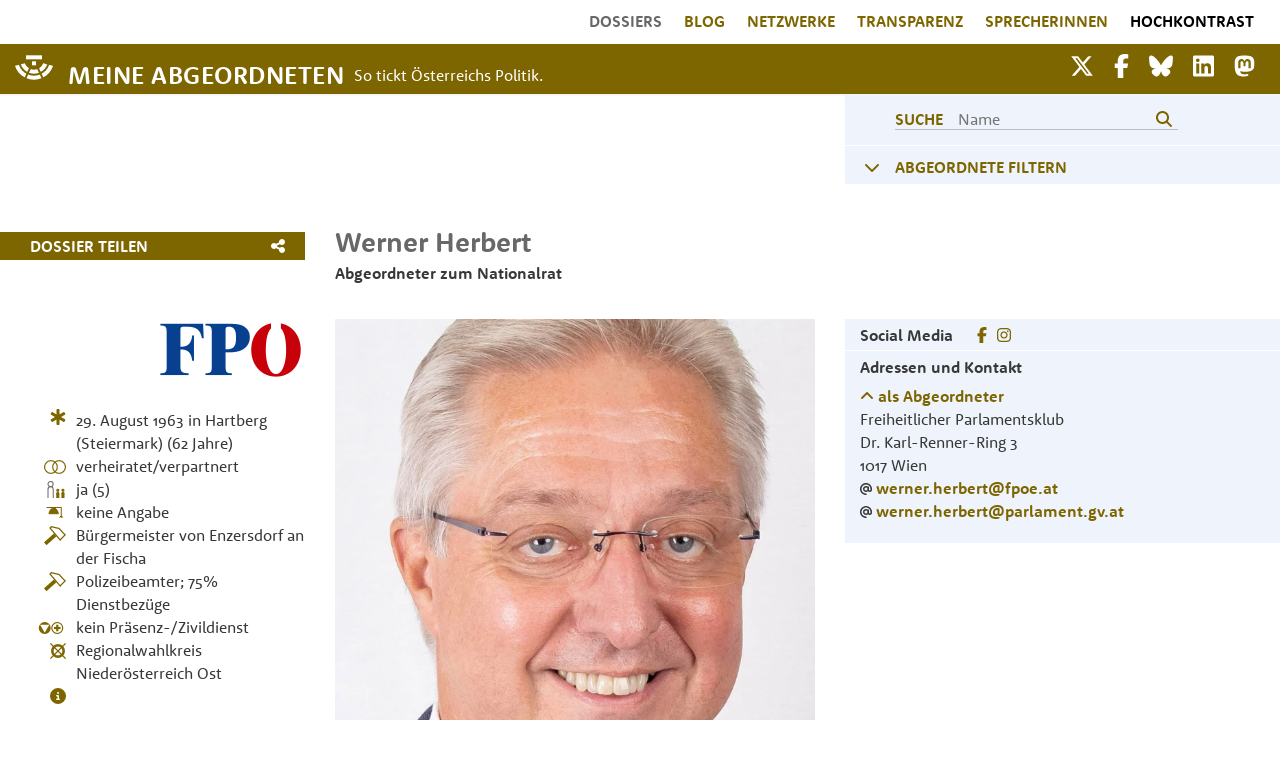

--- FILE ---
content_type: text/html; charset=UTF-8
request_url: https://www.meineabgeordneten.at/Abgeordnete/Werner.Herbert
body_size: 51737
content:
<!doctype html>
<html lang="de-DE" prefix="og: http://ogp.me/ns# fb: http://www.facebook.com/2008/fbml">
<head>
    <meta charset="utf-8">
    <meta name="viewport" content="width=device-width, initial-scale=1">
    <meta property="og:locale" content="de_DE">

    <link rel="apple-touch-icon" sizes="180x180" href="/apple-touch-icon.png">
    <link rel="icon" type="image/png" sizes="32x32" href="/favicon-32x32.png">
    <link rel="icon" type="image/png" sizes="16x16" href="/favicon-16x16.png">
    <link rel="manifest" href="/site.webmanifest">

    <link rel="preload" href="/fonts/font_RSB.woff2?53591fe03550e77b1b9b389820f032ed" as="font" crossorigin=""/>
    <link rel="preload" href="/fonts/font_RSR.woff2?d3f051335d0373d24f61af46a0818668" as="font" crossorigin=""/>
    <link rel="preload" href="/fonts/pt-serif-v11-latin-italic.woff2?0c4aa22c1666d8a60e42a1fad03b891a" as="font" crossorigin=""/>

    <link rel="preconnect" href="https://www.gstatic.com"/>
    <link rel="preconnect" href="https://www.google-analytics.com"/>
    <link rel="preconnect" href="https://www.google.com"/>
    <link rel="preconnect" href="https://fonts.gstatic.com"/>

    <!-- CSRF Token -->
    <meta name="csrf-token" content="QsMmnR9dDMEHhNcCleoYpgJGWvTHslezfzZKNeNQ">
            <title>Werner Herbert - Abgeordneter zum Nationalrat | Meine Abgeordneten</title>
        <meta name="twitter:title" content="Werner Herbert - Abgeordneter zum Nationalrat">
        <meta property="og:title" content="Werner Herbert - Abgeordneter zum Nationalrat">
    
    <!-- Scripts -->
    <script src="/js/app.js?id=0aef0087ebd0ec1356e1" defer></script>
        <!--<script defer src="https://www.google.com/recaptcha/api.js?render=6LcJVNoZAAAAAHpPIFMeRilgkDT5Vdeg3Gxr4txA"></script>-->

    <!-- Styles -->
    <link rel="preload" href="/css/app.css?id=83795d2a2913b9037880" as="style" onload="this.onload=null;this.rel='stylesheet'" onerror="this.onerror=null;this.rel='stylesheet'">
    <noscript><link href="/css/app.css?id=83795d2a2913b9037880" rel="stylesheet"></noscript>
    <link rel="preload" href="https://www.meineabgeordneten.at/css/shariff.min.css" as="style" onload="this.onload=null;this.rel='stylesheet'" onerror="this.onerror=null;this.rel='stylesheet'">
        <!--<link rel="stylesheet" href="https://sibforms.com/forms/end-form/build/sib-styles.css">-->

    <meta property="og:site_name" content="Meine Abgeordneten"/>
    <meta property="fb:admins" content="659206770" />
    <meta property="fb:app_id" content="275464082557740"/>
    <meta name="twitter:site" content="@MeineAbg" />
    <meta name="google-site-verification" content="MY9F9ZXqk4Q1f-Dt5Q2XLrokbVqcC9MRjjfOBDoNDtQ" />
    <meta name="google-site-verification" content="OaNIB20DEl18fKCVenTmANaSzOO7O256KYLFDzWkPMY" />
    <style>
        .wait-for-icons {
            display:block !important;
        }
    </style>

        <meta property="og:url" content="https://www.meineabgeordneten.at/Abgeordnete/Werner.Herbert"/>
    <meta name="description" content="Werner Herbert, 62, FPÖ: Lebenslauf, Kontakt, EMail, Familie, Kinder, Ehe, Bildung, Netzwerke, Einkommen - Abgeordneter zum Nationalrat " />
            <meta property="og:image" content="https://www.meineabgeordneten.at/image/og/Werner.Herbert_1673856311.jpeg" />
        <meta property="twitter:image" content="https://www.meineabgeordneten.at/image/og/Werner.Herbert_1673856311.jpeg" />
        <meta name="twitter:image:alt" content="Foto von Werner Herbert">
        <meta property="og:image:alt" content="Foto von Werner Herbert">
                    <meta property="og:image:width" content="400"/>
            <meta property="og:image:height" content="400"/>
                <meta name="twitter:card" content="summary" />
    <meta name="twitter:site" content="@MeineAbg" />
    <meta property="og:description" content="Werner Herbert, 62, FPÖ: Lebenslauf, Kontakt, EMail, Familie, Kinder, Ehe, Bildung, Netzwerke, Einkommen - Abgeordneter zum Nationalrat " />
    <meta property="og:type" content="profile" />
    <meta property="profile:first_name" content="Werner" />
    <meta property="profile:last_name" content="Herbert" />
    <meta property="profile:gender" content="MALE" />
    <meta itemprop="description" content="Werner Herbert, 62, FPÖ: Lebenslauf, Kontakt, EMail, Familie, Kinder, Ehe, Bildung, Netzwerke, Einkommen - Abgeordneter zum Nationalrat " />
    <link rel="canonical" href="https://www.meineabgeordneten.at/Abgeordnete/Werner.Herbert"/>

    <style type="text/css">
        :root{--blue:#3490dc;--indigo:#6574cd;--purple:#9561e2;--pink:#f66d9b;--red:#e3342f;--orange:#f6993f;--yellow:#ffed4a;--green:#38c172;--teal:#4dc0b5;--cyan:#6cb2eb;--white:#fff;--gray:#6c757d;--gray-dark:#343a40;--primary:#3490dc;--secondary:#6c757d;--success:#38c172;--info:#6cb2eb;--warning:#ffed4a;--danger:#e3342f;--light:#f8f9fa;--dark:#343a40;--breakpoint-md:768px;--font-family-sans-serif:"Nunito",sans-serif;--font-family-monospace:SFMono-Regular,Menlo,Monaco,Consolas,"Liberation Mono","Courier New",monospace}*,:after,:before{box-sizing:border-box}html{font-family:sans-serif;line-height:1.15;-webkit-text-size-adjust:100%;-webkit-tap-highlight-color:rgba(0,0,0,0)}article,aside,figcaption,figure,footer,header,hgroup,main,nav,section{display:block}body{margin:0;font-family:Nunito,sans-serif;font-size:.9rem;font-weight:400;line-height:1.6;color:#212529;text-align:left;background-color:#fff}
        h1,h2,h3,h4,h5,h6{margin-top:0;margin-bottom:.5rem}p{margin-bottom:1rem}
        address,dl,ol,ul{margin-bottom:1rem}dl,ol,ul{margin-top:0}
        a{color:#3490dc;text-decoration:none;background-color:transparent}
        a:not([href]),a:not([href]):hover{color:inherit;text-decoration:none}
        img{border-style:none}img,svg{vertical-align:middle}svg{overflow:hidden}
        button{border-radius:0}
        button,input,optgroup,select,textarea{margin:0;font-family:inherit;font-size:inherit;line-height:inherit}button,input{overflow:visible}button,select{text-transform:none}
        [type=button],[type=reset],[type=submit],button{-webkit-appearance:button}[type=button]:not(:disabled),[type=reset]:not(:disabled),[type=submit]:not(:disabled),button:not(:disabled){cursor:pointer}
        textarea{overflow:auto;resize:vertical}
        .h1,.h2,.h3,.h4,.h5,.h6,h1,h2,h3,h4,h5,h6{margin-bottom:.5rem;font-weight:500;line-height:1.2}.h1,h1{font-size:2.25rem}.h2,h2{font-size:1.8rem}.h3,h3{font-size:1.575rem}
        .img-fluid,.img-thumbnail{max-width:100%;height:auto}
        .container{width:100%;padding-right:15px;padding-left:15px;margin-right:auto;margin-left:auto}
        .container-fluid,.container-lg,.container-md,.container-sm,.container-xl{width:100%;padding-right:15px;padding-left:15px;margin-right:auto;margin-left:auto}
        .row{display:flex;flex-wrap:wrap;margin-right:-15px;margin-left:-15px}.no-gutters{margin-right:0;margin-left:0}.no-gutters>.col,.no-gutters>[class*=col-]{padding-right:0;padding-left:0}.col,.col-1,.col-2,.col-3,.col-4,.col-5,.col-6,.col-7,.col-8,.col-9,.col-10,.col-11,.col-12,.col-auto,.col-lg,.col-lg-1,.col-lg-2,.col-lg-3,.col-lg-4,.col-lg-5,.col-lg-6,.col-lg-7,.col-lg-8,.col-lg-9,.col-lg-10,.col-lg-11,.col-lg-12,.col-lg-auto,.col-md,.col-md-1,.col-md-2,.col-md-3,.col-md-4,.col-md-5,.col-md-6,.col-md-7,.col-md-8,.col-md-9,.col-md-10,.col-md-11,.col-md-12,.col-md-auto,.col-sm,.col-sm-1,.col-sm-2,.col-sm-3,.col-sm-4,.col-sm-5,.col-sm-6,.col-sm-7,.col-sm-8,.col-sm-9,.col-sm-10,.col-sm-11,.col-sm-12,.col-sm-auto,.col-xl,.col-xl-1,.col-xl-2,.col-xl-3,.col-xl-4,.col-xl-5,.col-xl-6,.col-xl-7,.col-xl-8,.col-xl-9,.col-xl-10,.col-xl-11,.col-xl-12,.col-xl-auto{position:relative;width:100%;padding-right:15px;padding-left:15px}.col{flex-basis:0;flex-grow:1;max-width:100%}
        .col-1{flex:0 0 8.3333333333%;max-width:8.3333333333%}
        .col-10{flex:0 0 83.3333333333%;max-width:83.3333333333%}.col-11{flex:0 0 91.6666666667%;max-width:91.6666666667%}.col-12{flex:0 0 100%;max-width:100%}.order-first{order:-1}.order-last{order:13}
        .order-1{order:1}.order-2{order:2}.order-3{order:3}.order-4{order:4}
        .offset-1{margin-left:8.3333333333%}
        .form-inline{display:flex;flex-flow:row wrap;align-items:center}
        .btn{display:inline-block;font-weight:400;color:#212529;text-align:center;vertical-align:middle;cursor:pointer;-webkit-user-select:none;-moz-user-select:none;-ms-user-select:none;user-select:none;background-color:transparent;border:1px solid transparent;padding:.6rem 1rem;font-size:1.6rem;line-height:1.4;border-radius:.25rem;transition:color .15s ease-in-out,background-color .15s ease-in-out,border-color .15s ease-in-out,box-shadow .15s ease-in-out}
        .collapse:not(.show){display:none}
        .nav-link{display:block;padding:.5rem 1rem}
        .navbar{position:relative;padding:.5rem 1rem}.navbar,.navbar .container,.navbar .container-fluid,.navbar .container-lg,.navbar .container-md,.navbar .container-sm,.navbar .container-xl{display:flex;flex-wrap:wrap;align-items:center;justify-content:space-between}.navbar-brand{display:inline-block;padding-top:.32rem;padding-bottom:.32rem;margin-right:1rem;font-size:1.125rem;line-height:inherit;white-space:nowrap}
        .navbar-nav{display:flex;flex-direction:column;padding-left:0;margin-bottom:0;list-style:none}.navbar-nav .nav-link{padding-right:0;padding-left:0}
        .navbar-collapse{flex-basis:100%;flex-grow:1;align-items:center}.navbar-toggler{padding:.25rem .75rem;font-size:1.125rem;line-height:1;background-color:transparent;border:1px solid transparent;border-radius:.25rem}
        .navbar-expand-md>.container,.navbar-expand-md>.container-fluid,.navbar-expand-md>.container-lg,.navbar-expand-md>.container-md,.navbar-expand-md>.container-sm,.navbar-expand-md>.container-xl{padding-right:0;padding-left:0}
        .navbar-light .navbar-brand,.navbar-light .navbar-brand:focus,.navbar-light .navbar-brand:hover{color:rgba(255,255,255,1)} .navbar-brand:hover{text-decoration:underline}
        .navbar-light .navbar-toggler{color:rgba(0,0,0,.5);border-color:rgba(0,0,0,.1)}
        .bg-white{background-color:#fff!important}
        .d-none{display:none!important}
        .d-block{display:block!important}
        .d-flex{display:flex!important}
        .flex-fill{flex:1 1 auto!important}
        .flex-shrink-0{flex-shrink:0!important}
        .justify-content-start{justify-content:flex-start!important}.justify-content-end{justify-content:flex-end!important}.justify-content-center{justify-content:center!important}.justify-content-between{justify-content:space-between!important}
        .align-self-start{align-self:flex-start!important}
        .shadow-sm{box-shadow:0 .125rem .25rem rgba(0,0,0,.075)!important}
        .w-100{width:100%!important}
        .mt-1,.my-1{margin-top:.25rem!important}
        .mt-2,.my-2{margin-top:.5rem!important}.mr-2,.mx-2{margin-right:.5rem!important}.mb-2,.my-2{margin-bottom:.5rem!important}
        .mt-3,.my-3{margin-top:1rem!important}.mr-3,.mx-3{margin-right:1rem!important}.mb-3,.my-3{margin-bottom:1rem!important}.ml-3,.mx-3{margin-left:1rem!important}
        .mt-4,.my-4{margin-top:1.5rem!important}
        .pr-0,.px-0{padding-right:0!important}
        .pl-0,.px-0{padding-left:0!important}
        .pt-1,.py-1{padding-top:.25rem!important}
        .pb-1,.py-1{padding-bottom:.25rem!important}.pl-1,.px-1{padding-left:.25rem!important}
        .pt-2,.py-2{padding-top:.5rem!important}.pr-2,.px-2{padding-right:.5rem!important}.pb-2,.py-2{padding-bottom:.5rem!important}.pl-2,.px-2{padding-left:.5rem!important}
        .pt-3,.py-3{padding-top:1rem!important}.pr-3,.px-3{padding-right:1rem!important}.pb-3,.py-3{padding-bottom:1rem!important}.pl-3,.px-3{padding-left:1rem!important}
        .pt-4,.py-4{padding-top:1.5rem!important}
        .pb-4,.py-4{padding-bottom:1.5rem!important}
        .mr-auto,.mx-auto{margin-right:auto!important}
        .ml-auto,.mx-auto{margin-left:auto!important}
        .text-left{text-align:left!important}.text-right{text-align:right!important}.text-center{text-align:center!important}
        :root{--ck-z-default:100;--ck-z-modal:calc(var(--ck-z-default) + 999);--bggold:#7d6500;--bgblau:#eff4fc;--bggrau:#686868;--fontgrau:#686868;--fontdunkel:#383838;--fontgoldaufweiss:#7d6500;--fontgoldaufblau:#7d6500;--hellgrau:#f0f0f0;--placeholder:#b1b1b1;--breakpoint-xs:0;--breakpoint-sm:576px;--breakpoint-md:780px;--breakpoint-lg:1080px;--breakpoint-xl:1440px;font-size:10px}
        body,html{font-family:RooneySans-Regular,sans-serif;font-size:1.6rem;line-height:2.3rem;color:var(--fontdunkel);background-color:#fff}
        a,a:hover{color:var(--fontgoldaufweiss);font-weight:700;}
        p{margin-top:0;margin-bottom:0;margin-bottom:.6rem}
        blockquote p,i,p i{font-family:"PT Serif",serif;font-size:1.55rem;font-style:italic;font-weight:400}
        ol li,ul li{margin-bottom:.8rem}.bold{font-family:RooneySans-Bold,sans-serif}.upper{text-transform:uppercase}.goldTxt{color:var(--fontgoldaufweiss);font-weight:700}.bgGold{background-color:var(--bggold)}.bgGold,.bgGold a{color:#fff}
        .bgBlue{background-color:var(--bgblau)}.bgBlue .goldTxt{color:var(--fontgoldaufblau)}.chevronTxt{font-size:1.8rem;line-height:2.3rem;padding-top:.2rem}.chevronTxtHeading{font-size:1.8rem;vertical-align:2px}
        .no-padding{padding:0}.mt14{margin-top:1.4rem}.mt15{margin-top:1.5rem}.mt21{margin-top:2.1rem}
        .mt23{margin-top:2.3rem}.mt28{margin-top:2.8rem}.mt33{margin-top:3.3rem}.mtlg33{margin-top:0}
        .mt42{margin-top:4.2rem}
        .mb15{margin-bottom:1.5rem}.mb21{margin-bottom:2.1rem}
        .pt28{padding-top:2.8rem}
        .pb21{padding-bottom:2.1rem}
        .pb28{padding-bottom:2.8rem}
        .bb1{border-bottom:1px solid #fff}.pl15{padding-left:1.5rem}.pr15{padding-right:1.5rem}.ml15{margin-left:1.5rem}
        .sm-pl15{padding-left:1.5rem!important}
        .lg-ml15{margin-left:0!important}.lg-mr15{margin-right:0!important}
        h1,h2{font-family:RooneySans-Bold,sans-serif;color:var(--fontgrau);font-size:2.4rem;line-height:2.8rem;text-align:center}h1{text-transform:uppercase}.logos h1{font-family:RooneySans-Bold,sans-serif;font-size:1.8rem;line-height:2.3rem}
        .linkBar h2{font-size:1.6rem}
        h3{font-family:RooneySans-Bold,sans-serif;font-size:1.8rem;line-height:2.3rem;text-align:center;color:var(--fontgrau)}
        .dossier h1{font-size:2.8rem;line-height:3rem;text-align:left;text-transform:none}
        .dossier h2{text-transform:uppercase}
        .navbar .navbar-nav .nav-link{color:var(--fontgoldaufweiss);font-family:RooneySans-Bold,sans-serif;font-size:16px;padding-left:11px;padding-right:11px;padding-bottom:3px;text-transform:uppercase}
        .navbar .navbar-collapse{margin-left:30%}.navbar .navbar-nav .nav-item{display:block}.navbar .navbar-nav .nav-link{font-family:RooneySans-Regular,sans-serif;font-size:1.6rem}
        .navbar .goldbar{background-color:var(--bggold);padding-bottom:3px}.navbar .goldbar img.logo{padding:0 10px 5px 0;margin-top:5px;width:48px}.navbar .goldbar .navbar-brand{font-family:RooneySans-Bold,sans-serif;font-size:2.5rem;color:#fff;letter-spacing:.5px;line-height:2.6rem;padding-top:15px;padding-bottom:0;white-space:normal;max-width:50%}.navbar .goldbar .nav-things{margin-bottom:8px}.navbar .goldbar .nav-things a.smlink{font-size:2.4rem;color:#fff}
        .navbar .goldbar .nav-things .nav-thing{text-align:right}.navbar .goldbar .nav-things .navbar-toggler{border:none;font-size:36px;color:#fff;text-align:right;line-height:.3}.navbar .goldbar .nav-things .navbar-toggler .tip{font-size:1.2rem;text-transform:uppercase;padding-top:5px}
        .navbar-expand-lg{flex-flow:wrap}.navbar{padding:0}.btn-ma{background-color:var(--bggold);border-color:var(--bggold);color:#fff}.btn-ma,.btn-ma-outline{font-family:RooneySans-Bold,sans-serif;font-size:1.6rem;padding:1px 25px 2px}
        .logos{margin-top:55px}.logos img.px160{width:160px}.logos img.px110{width:110px}.logos img.px80{width:80px}.logos img.mt-4x{margin-top:1.7rem!important}.logos img.px65{width:65px}img.spenden{width:90px}footer{min-height:146px;margin-top:30px;background-color:var(--bggrau);padding-top:20px}footer,footer .navbar .navbar-nav a.nav-link,footer a{color:#fff}
        .searchButton{border:none;background-color:transparent;color:var(--fontgoldaufblau)}.frontpageSearch,.searchField{background-color:transparent;border-width:0 0 1px;border-color:var(--fontgrau);padding:0;margin-left:10px;color:var(--fontgrau);font-family:RooneySans-Regular,sans-serif}.searchField{width:100%;border:none;margin-left:0}
        .dossier .lg-filter{width:50%;max-width:480px}
        .dossier .showHeaderMobile{display:block}.dossier .showHeaderDesktop{display:none}
        .dossier .teilen a{color:#fff}
        .dossier .bildquelle{font-size:1rem}.dossier .bildquelle p{display:inline;font-size:1rem}
        .dossier .dossierStammdaten .labels .iconBeruf,.dossier .dossierStammdaten .labels .iconBildung,.dossier .dossierStammdaten .labels .iconEhe,.dossier .dossierStammdaten .labels .iconLabels,.dossier .dossierStammdaten .zurPerson .iconBeruf,.dossier .dossierStammdaten .zurPerson .iconBildung,.dossier .dossierStammdaten .zurPerson .iconEhe,.dossier .dossierStammdaten .zurPerson .iconLabels{width:2.2rem}.dossier .dossierStammdaten .labels .iconKinder,.dossier .dossierStammdaten .zurPerson .iconKinder{width:2rem}.dossier .dossierStammdaten .labels .iconZivi,.dossier .dossierStammdaten .zurPerson .iconZivi{width:3rem}.dossier .dossierStammdaten .labels .dossierIcon,.dossier .dossierStammdaten .zurPerson .dossierIcon{padding-bottom:.3rem}.dossier .dossierStammdaten .labels .iconPuzzle,.dossier .dossierStammdaten .zurPerson .iconPuzzle{width:1.5rem;margin-top:-.6rem}
        .dossier .dossierStammdaten .kontakte .adressen .bgBlue{max-width:-webkit-fit-content;max-width:-moz-fit-content;max-width:fit-content}.dossier .dossierStammdaten .interessen h2,.dossier .dossierStammdaten .shortlist h2{font-size:1.6rem;line-height:2.3rem;text-align:left;margin-top:2.3rem;margin-bottom:0}
        .dossier .funktionen .funktionszeile{margin-bottom:.7rem}
        .dossier .funktionen .smBorder{border-bottom:1px solid #ddd}
        .kasten{margin:2rem 1rem;max-width:50rem}.kasten h2{font-size:1.6rem;line-height:2.3rem;font-family:RooneySans-Bold,sans-serif;color:var(--fontgoldaufblau);text-transform:uppercase;margin-bottom:2.1rem;text-align:left}
        .kasten h2{text-align:center}
        .kasten .portraitSmall{width:9rem;min-width:9rem;max-width:9rem}.kasten .w70{width:70%!important}
        .kasten{margin-left:auto;margin-right:auto}
        .searchGroup{border-bottom:1px solid #bebebe;line-height:1.8rem}.chevron{width:3.5rem}.searchInput{min-width:20rem}.search{padding-top:15px;padding-bottom:6px;padding-left:32px;font-family:RooneySans-Bold,sans-serif;font-size:1.6rem;color:var(--fontgoldaufblau)}
        .filter .filterCriteriaLink,.filterLink{font-family:RooneySans-Bold,sans-serif;font-size:1.6rem}
        #topButton{display:none;position:fixed;bottom:20px;right:30px;z-index:99;cursor:pointer;font-size:48px;opacity:.5}
        #timelineContainer{overflow:hidden}#svgTimelineBars{overflow:scroll;z-index:100}#svgTimelineTexts{position:absolute;pointer-events:none;z-index:200}
        .grecaptcha-badge{visibility:hidden}
        body{margin:0}.rc-anchor{border-radius:3px;box-shadow:0 0 4px 1px rgba(0,0,0,0.08);-webkit-box-shadow:0 0 4px 1px rgba(0,0,0,0.08);-moz-box-shadow:0 0 4px 1px rgba(0,0,0,0.08)}
        .rc-anchor-light{background:#f9f9f9;color:#000}
        .rc-anchor-error-msg-container{color:#ff0000;font-family:Roboto,helvetica,arial,sans-serif;font-size:12px;font-weight:400;left:0;line-height:14px;margin:2px;position:absolute;top:0}
        .rc-anchor-normal-footer{display:inline-block;height:74px;vertical-align:top;width:70px}
        .rc-anchor-logo-img{background:url('https://www.gstatic.com/recaptcha/api2/logo_48.png');background-repeat:no-repeat}
        .rc-anchor-light .rc-anchor-logo-text,.rc-anchor-light div a:link,.rc-anchor-light div a:visited{color:#555}
        .rc-anchor-normal .rc-anchor-pt,.rc-anchor-invisible .rc-anchor-pt,.rc-anchor-compact .rc-anchor-pt{font-family:Roboto,helvetica,arial,sans-serif;font-size:8px;font-weight:400}.rc-anchor-pt{background-image:url('[data-uri]')}.rc-anchor-pt a{display:inline;padding-left:1px;padding-right:1px;padding-top:2px;padding-bottom:2px;text-decoration:none}
        .rc-anchor-aria-status{display:none}#rc-anchor-alert,.rc-anchor-alert{color:red;font-size:9px;margin:2px;position:absolute;top:0}
        .rc-anchor-invisible{height:60px;width:256px;display:flex}.rc-anchor-invisible-text{background:#4a90e2;color:white;display:flex;flex-basis:166px;flex-direction:column;flex-grow:1;font-family:Roboto,helvetica,arial,sans-serif;font-size:13px;font-weight:400;height:100%;justify-content:center;line-height:20px;padding:0 16px;white-space:nowrap}
        .rc-anchor-invisible-text strong{font-weight:500}.rc-anchor-invisible .rc-anchor-normal-footer .rc-anchor-pt{transition:opacity 0.3s ease;text-align:center;width:70px;margin-top:2px}.rc-anchor-logo-img-large{transition:all 0.3s ease;background-size:40px;margin:5px 15px 0 15px;height:40px;width:40px}
        .rc-anchor-invisible-text .rc-anchor-pt{transition:opacity 0.3s ease}.rc-anchor-invisible-text .rc-anchor-pt a:link,.rc-anchor-invisible-text .rc-anchor-pt a:visited{color:white;font-size:10px}
        body{margin:0}

        @media(min-width:576px) {
            .container{max-width:540px}
            .container,.container-sm{max-width:540px}
        }
        @media(min-width:768px) {
            .container{max-width:720px}
            .container,.container-md,.container-sm{max-width:720px}
            .col-md-6{flex:0 0 50%;max-width:50%}
            .navbar-expand-md{flex-flow:row nowrap;justify-content:flex-start}.navbar-expand-md .navbar-nav{flex-direction:row}
            .navbar-expand-md .navbar-nav .nav-link{padding-right:.5rem;padding-left:.5rem}.navbar-expand-md>.container,.navbar-expand-md>.container-fluid,.navbar-expand-md>.container-lg,.navbar-expand-md>.container-md,.navbar-expand-md>.container-sm,.navbar-expand-md>.container-xl{flex-wrap:nowrap}
            .col-md-4 { flex: 0 0 33.3333333333%;max-width:33.3333333333%;}
        }
        @media(min-width:1080px) {
            .container{max-width:1038px}
            .container,.container-lg,.container-md,.container-sm{max-width:1038px}
            .col-11{flex:0 0 91.6666666667%;max-width:91.6666666667%}.col-12{flex:0 0 100%;max-width:100%}.order-first{order:-1}.order-last{order:13}
            .col-md-4 { flex: 0 0 33.3333333333%;max-width:33.3333333333%;}
            .offset-1{margin-left:8.3333333333%}.offset-2{margin-left:16.6666666667%}
            .col-lg-2{flex:0 0 16.6666666667%;max-width:16.6666666667%}.col-lg-3{flex:0 0 25%;max-width:25%}.col-lg-4{flex:0 0 33.3333333333%;max-width:33.3333333333%}.col-lg-5{flex:0 0 41.6666666667%;max-width:41.6666666667%}
            .col-lg-9{flex:0 0 75%;max-width:75%}
            .order-lg-first{order:-1}.order-lg-last{order:13}
            .order-lg-1{order:1}.order-lg-2{order:2}.order-lg-3{order:3}.order-lg-4{order:4}
            .offset-lg-1{margin-left:8.3333333333%}.offset-lg-2{margin-left:16.6666666667%}.offset-lg-3{margin-left:25%}
            .navbar-expand-lg .navbar-nav{flex-direction:row}
            .navbar-expand-lg .navbar-nav .nav-link{padding-right:.5rem;padding-left:.5rem}
            .navbar-expand-lg .navbar-collapse{display:flex!important;flex-basis:auto}.navbar-expand-lg .navbar-toggler{display:none}
            .navbar-light .navbar-brand,.navbar-light .navbar-brand:focus,.navbar-light .navbar-brand:hover{color:rgba(255,255,255,1)}.navbar-light .navbar-nav .nav-link{color:rgba(0,0,0,.5)}
            .navbar-light .navbar-nav .active>.nav-link,.navbar-light .navbar-nav .nav-link.active,.navbar-light .navbar-nav .nav-link.show,.navbar-light .navbar-nav .show>.nav-link{color:rgba(0,0,0,.9)}.navbar-light .navbar-toggler{color:rgba(0,0,0,.5);border-color:rgba(0,0,0,.1)}
            .d-lg-none{display:none!important}
            .d-lg-block{display:block!important}
            .d-lg-flex{display:flex!important}
            .flex-grow-1{flex-grow:1!important}.flex-shrink-0{flex-shrink:0!important}.flex-shrink-1{flex-shrink:1!important}.justify-content-start{justify-content:flex-start!important}.justify-content-end{justify-content:flex-end!important}.justify-content-center{justify-content:center!important}.justify-content-between{justify-content:space-between!important}
            .align-self-stretch{align-self:stretch!important}
            .justify-content-lg-center{justify-content:center!important}
            .w-25{width:25%!important}
            .pt-1,.py-1{padding-top:.25rem!important}.pr-1,.px-1{padding-right:.25rem!important}.pb-1,.py-1{padding-bottom:.25rem!important}.pl-1,.px-1{padding-left:.25rem!important}
            .pt-2,.py-2{padding-top:.5rem!important}.pr-2,.px-2{padding-right:.5rem!important}.pb-2,.py-2{padding-bottom:.5rem!important}
            .pl-5,.px-5{padding-left:3rem!important}
            .mt-lg-0,.my-lg-0{margin-top:0!important}
            .mt-lg-2,.my-lg-2{margin-top:.5rem!important}
            .pr-lg-0,.px-lg-0{padding-right:0!important}
            .pl-lg-0,.px-lg-0{padding-left:0!important}
            .pr-lg-3,.px-lg-3{padding-right:1rem!important}.pb-lg-3,.py-lg-3{padding-bottom:1rem!important}
            .pr-lg-4,.px-lg-4{padding-right:1.5rem!important}
            .pl-lg-4,.px-lg-4{padding-left:1.5rem!important}
            .text-lg-left{text-align:left!important}
            .container,.container-lg,.container-xl{max-width:1008px}
            body,html{font-size:1.6rem;line-height:2.3rem}
            .bgBlue{background-color:var(--bgblau)}.bgBlue .goldTxt{color:var(--fontgoldaufblau)}
            .chevronTxtHeading{font-size:1.8rem;vertical-align:2px}
            .mt28{margin-top:2.8rem}.mt33{margin-top:3.3rem}.mtlg33{margin-top:0}
            .mtlg33{margin-top:3.3rem}
            .bb1{border-bottom:1px solid #fff}.pl15{padding-left:1.5rem}.pr15{padding-right:1.5rem}
            .sm-pl15{padding-left:0!important}
            .lg-ml15{margin-left:1.5rem!important}.lg-mr15{margin-right:1.5rem!important}
            .plMA{padding-left:calc(6.1% + 15px)}
            h2.shortLinks{font-family:RooneySans-Bold,sans-serif;font-size:1.8rem;line-height:2.3rem;text-align:left;display:inline}
            .navbar .navbar-nav .nav-link.active,.navbar .navbar-nav .nav-link:hover{color:var(--fontgrau)}
            .navbar .navbar-collapse{display:-webkit-box;-webkit-box-orient:horizontal}
            .navbar .navbar-collapse{margin-left:0}
            .navbar .goldbar .nav-things .nav-thing{text-align:right}.navbar .goldbar .nav-things .navbar-toggler{border:none;font-size:36px;color:#fff;text-align:right;line-height:.3}
            .navbar .navbar-nav .nav-link{color:var(--fontgoldaufweiss);font-family:RooneySans-Bold,sans-serif;font-size:16px;padding-left:11px;padding-right:11px;padding-bottom:3px;text-transform:uppercase}
            .dossier .showHeaderMobile{display:none}.dossier .showHeaderDesktop{display:block}
            .dossier .dossierStammdaten .lg-portrait{width:50%;max-width:480px}.dossier .dossierStammdaten .labels .iconBeruf,.dossier .dossierStammdaten .labels .iconBildung,.dossier .dossierStammdaten .labels .iconEhe,.dossier .dossierStammdaten .labels .iconLabels,.dossier .dossierStammdaten .zurPerson .iconBeruf,.dossier .dossierStammdaten .zurPerson .iconBildung,.dossier .dossierStammdaten .zurPerson .iconEhe,.dossier .dossierStammdaten .zurPerson .iconLabels{width:2.2rem}.dossier .dossierStammdaten .labels .iconKinder,.dossier .dossierStammdaten .zurPerson .iconKinder{width:2rem}.dossier .dossierStammdaten .labels .iconZivi,.dossier .dossierStammdaten .zurPerson .iconZivi{width:3rem}.dossier .dossierStammdaten .labels .dossierIcon,.dossier .dossierStammdaten .zurPerson .dossierIcon{padding-bottom:.3rem}.dossier .dossierStammdaten .labels .iconPuzzle,.dossier .dossierStammdaten .zurPerson .iconPuzzle{width:1.5rem;margin-top:-.6rem}
            .dossier .dossierStammdaten .kontakte .adressen .bgBlue{max-width:-webkit-fit-content;max-width:-moz-fit-content;max-width:fit-content}.dossier .dossierStammdaten .interessen h2,.dossier .dossierStammdaten .shortlist h2{font-size:1.6rem;line-height:2.3rem;text-align:left;margin-top:2.3rem;margin-bottom:0}.dossier .funktionen .aktiv{font-family:RooneySans-Bold,sans-serif;color:#002e73}.dossier .funktionen .inaktiv{font-family:RooneySans-Bold,sans-serif;color:var(--fontdunkel)}.dossier .funktionen .unbekannt{font-family:RooneySans-Bold,sans-serif;}.dossier .funktionen .funktionszeile{margin-bottom:.7rem}
            .dossier .funktionen .funktionsText{width:70%;max-width:70%;min-width:70%}.dossier .funktionen .shortBorder{border-bottom:1px solid #ddd;margin-left:calc(15px + 6.1%)}
            .dossier .funktionen .tochterfirmen{line-height:1.6rem}
            .collapse.dont-collapse-sm{display:block;height:auto!important;visibility:visible}
        }
        @media(min-width:1440px) {
            .container{max-width:1356px}
            .container,.container-lg,.container-md,.container-sm,.container-xl{max-width:1356px}
        }

    </style>


    <!-- Global site tag (gtag.js) - Google Analytics -->
    <script async src="https://www.googletagmanager.com/gtag/js?id=UA-26144865-1"></script>
    <script>
        window.dataLayer = window.dataLayer || [];
        function gtag(){dataLayer.push(arguments);}
        gtag('js', new Date());
        gtag('config', 'UA-26144865-1', { 'anonymize_ip': true });
    </script>
</head>
<body itemscope itemtype="http://schema.org/Person">
    <div id="app">

        <nav>

        <div class="container-fluid">

            <div class="row navbar navbar-expand-lg navbar-light bg-white shadow-sm"> <!-- umschliesst zwei col-12 für menü und für goldenen balken -->
                <div class="col-12 order-last order-lg-first collapse navbar-collapse mt-lg-2" id="navbarSupportedContent">
                    <ul class="navbar-nav ml-auto">
                        <li class="nav-item">
                            <a href="https://www.meineabgeordneten.at/Abgeordnete" class="nav-link  active ">DOSSIERS</a>
                        </li>
                        <li class="nav-item">
                            <a href="https://www.meineabgeordneten.at/News" class="nav-link ">BLOG</a>
                        </li>
                        <li class="nav-item">
                            <a href="https://www.meineabgeordneten.at/Labels" class="nav-link ">NETZWERKE</a>
                        </li>
                        <li class="nav-item">
                            <a href="https://www.meineabgeordneten.at/Info/transparenz" class="nav-link ">TRANSPARENZ</a>
                        </li>
                        <li class="nav-item">
                            <a href="https://www.meineabgeordneten.at/Statistik/sprecherfunktionen" class="nav-link ">SPRECHERINNEN</a>
                        </li>
                        <li class="nav-item">
                                                            <a href="?highcontrast=1" class="nav-link" style="color:#000000;">Hochkontrast</a>
                                                    </li>
                        <!-- Authentication Links -->
                        
                                            </ul>
                </div>

                <div class="col-12 order-first order-lg-last goldbar">
                    <div class="d-flex justify-content-between"> <!--umschliesst zwei flex-items logo-claim und smbuttons-hamburger-->

                        <div class="flex-fill d-lg-flex align-items-lg-center">
                            <a href="https://www.meineabgeordneten.at"><img class="logo" src="https://www.meineabgeordneten.at/img/LogoMA/SVG/LogoWeiss_48px.svg" width="48" height="30" alt="MeineAbgeordneten Logo"/></a>
                            <a class="navbar-brand" href="https://www.meineabgeordneten.at">
                                MEINE ABGEORDNETEN
                            </a>
                            <div class="claim">So tickt Österreichs Politik.</div>
                        </div>
                        <div>
                            <div class="row nav-things wait-for-icons">
                                <div class="col-12 col-md-6 d-flex justify-content-end"><!-- sm-Buttons -->
                                    <a style="display:inline;height:39px;" href="https://x.com/MeineAbg" target="_blank" class="nav-link smlink pt-3" title="Twitter"><span class="fab fa-x-twitter"></span></a>
                                    <a style="display:inline;height:39px;" href="https://www.facebook.com/meineabgeordneten" target="_blank" class="nav-link smlink pt-3" title="Facebook"><span class="fab fa-facebook-f"></span></a>
                                    <a style="display:inline;height:39px;" href="https://bsky.app/profile/meineabg.bsky.social" target="_blank" class="nav-link smlink pt-3" title="Bluesky"><span class="fab fa-bluesky"></span></a>
                                    <a style="display:inline;height:39px;" href="https://www.linkedin.com/company/meine-abgeordneten/" target="_blank" class="nav-link smlink pt-3" title="LinkedIn"><span class="fab fa-linkedin"></span></a>
                                    <a style="display:inline;height:39px;" href="https://mastodon.social/@meineabgeordneten" target="_blank" class="nav-link smlink pt-3" title="Mastodon"><span class="fab fa-mastodon"></span></a>

                                </div>

                                <div class="col-12 col-md-6 nav-thing"> <!-- hamburger -->
                                <button class="navbar-toggler" type="button" data-toggle="collapse" data-target="#navbarSupportedContent" aria-controls="navbarSupportedContent" aria-expanded="false" aria-label="Toggle navigation" style="height:50px;">
                                    <i class="fas fa-bars"></i>
                                    <p class="tip">Menü</p>
                                </button>
                                </div>
                            </div>
                        </div>


                    </div>
                </div>

            </div>
        </div>
        </nav>



        <main>
                <meta itemprop="description" content="Werner Herbert, 62, FPÖ: Lebenslauf, Kontakt, EMail, Familie, Kinder, Ehe, Bildung, Netzwerke, Einkommen - Abgeordneter zum Nationalrat " />
    <div class="dossier">
        <div class="container-fluid filterContainer">
    <div class="row">

        <div class="col-12 col-lg-9 offset-lg-3">
            <div class="row d-flex">
                <div class="lg-ml15 lg-mr15 lg-filter flex-shrink-0 d-none d-lg-block"></div>
                <div class="lg-ml15  flex-fill align-self-start pr-lg-0">


                     <div class="search bgBlue pl-lg-4 pt-4 pb-4 bb1">
                        <div class="d-flex">
                            <div class="chevron pr15"></div>
                            <div class="d-flex searchGroup">
                                <form action="https://www.meineabgeordneten.at/Abgeordnete/suche" method="post" class="form-inline justify-content-start justify-content-lg-center">
                                    <input type="hidden" name="_token" value="QsMmnR9dDMEHhNcCleoYpgJGWvTHslezfzZKNeNQ">                                    <div><label for="search">SUCHE</label></div>
                                    <div class="pl15 searchInput flex-fill">
                                        <input type="text" name="search" id="search" class="searchField" placeholder="Name"/>
                                    </div>
                                    <div>
                                        <button type="submit" class="searchButton" aria-label="Suche starten"><i class="fas fa-search"></i></button>
                                    </div>
                                </form>
                            </div>

                        </div>
                     </div>

                    <div class="search bgBlue pl-lg-4 pt-3 pb-2 bb1">
                        <div class="d-flex">
                            <div class="chevron pr15 text-right">
                                <a href="#filter" class="filterLink" data-toggle="collapse" title="Filter öffnen/schließen"><span class="fas fa-chevron-down"></span></a>
                            </div>
                            <div>
                                <a href="#filter" class="filterLink" data-toggle="collapse" title="Filter öffnen/schließen">ABGEORDNETE FILTERN</a>
                            </div>
                        </div>
                    </div>

                </div>
            </div>
        </div>
    </div>
</div>

<div class="container-fluid bgBlue collapse" id="filter">
    <div class="container">
        <filter-component
            :gremien='[{"id":5,"name":"Bundespr\u00e4sident","kurzName":"HBP","sort":10},{"id":4,"name":"Bundesregierung","kurzName":"RG","sort":20},{"id":1,"name":"Nationalrat","kurzName":"NR","sort":30},{"id":2,"name":"Bundesrat","kurzName":"BR","sort":40},{"id":9,"name":"Landesregierung","kurzName":"LR","sort":50},{"id":10,"name":"Landtag","kurzName":"LTG","sort":60},{"id":6,"name":"EU-Kommissar","kurzName":"EUK","sort":70},{"id":3,"name":"EU-Parlament","kurzName":"EU","sort":80},{"id":7,"name":"Volksanwaltschaft","kurzName":"VA","sort":100},{"id":8,"name":"Rechnungshofpr\u00e4sidentin","kurzName":"RHP","sort":110},{"id":23,"name":"Ministerien-Generalsekret\u00e4rInnen","kurzName":"MIN-GS","sort":118},{"id":35,"name":"Justiz","kurzName":"Jus","sort":119}]'
            :parteien='[{"id":32,"name":"Sozialdemokratische Partei \u00d6sterreichs","kurzName":"SP\u00d6","sort":320,"color":"#CC0000"},{"id":35,"name":"\u00d6sterreichische Volkspartei","kurzName":"\u00d6VP","sort":350,"color":"#6F9FA5"},{"id":36,"name":"Freiheitliche Partei \u00d6sterreichs","kurzName":"FP\u00d6","sort":360,"color":"#0056A2"},{"id":38,"name":"Die Gr\u00fcnen - Die Gr\u00fcne Alternative","kurzName":"GR\u00dcNE","sort":380,"color":"#88B337"},{"id":49,"name":"NEOS \u2013 Das Neue \u00d6sterreich und Liberales Forum","kurzName":"NEOS","sort":382,"color":"#E7508D"},{"id":105,"name":"Team K\u00e4rnten Liste K\u00f6fer","kurzName":"Team K\u00e4rnten","sort":383,"color":"#FFFF66"},{"id":40,"name":"B\u00fcrgerforum Tirol - Liste Fritz","kurzName":"FRITZ","sort":384,"color":"#FDDBDB"},{"id":128,"name":"MFG \u00d6sterreich \u2013 Menschen Freiheit Grundrechte","kurzName":"MFG","sort":385,"color":"#0044CB"},{"id":120,"name":"Kommunistische Partei \u00d6sterreichs","kurzName":"KP\u00d6","sort":386,"color":"#C30000"},{"id":39,"name":"fraktionslos","kurzName":"fraktionslos","sort":1500,"color":"#E3582B"},{"id":127,"name":"...","kurzName":"...","sort":3000,"color":"#BDA5A5"}]'
            :beziehungen='[{"id":3,"name":"Arbeiterkammer","beschreibung":"\u003Cp\u003EAlle Personen, die in den letzten zehn Jahren in einem Naheverh\u00e4ltnis zur AK standen, zum Beispiel durch berufliche T\u00e4tigkeit oder als Funktion\u00e4r\/in.\u003C\/p\u003E","public":true,"slug":"beziehung-zur-arbeiterkammer"},{"id":2,"name":"Burschenschaften et al.","beschreibung":"\u003Cp\u003EMitglieder von Burschenschaften und anderen eher national-konservativ gesinnten Verbindungen (S\u00e4ngerschaften, Turnerschaften, Landsmannschaften, etc.)\u003C\/p\u003E","public":true,"slug":"mitglieder-von-burschenschaften-et-al"},{"id":1,"name":"Christliche Verbindungen","beschreibung":"\u003Cp\u003EMitglieder katholischer Sch\u00fcler- und Studentenverbindungen (MKV, \u00d6CV) sowie von Verbindungen befreundeter Verb\u00e4nde (EKV, VFM, ...)\u003C\/p\u003E","public":true,"slug":"mitglieder-christlicher-verbindungen"},{"id":6,"name":"Industriellenvereinigung","beschreibung":"\u003Cp\u003EAlle Personen, die in den letzten zehn Jahren in einem Naheverh\u00e4ltnis zur Industriellenvereinigung standen, zum Beispiel durch berufliche T\u00e4tigkeit oder als Funktion\u00e4r\/in - nicht aber als PraktikantIn oder Trainee.\u003C\/p\u003E","public":true,"slug":"beziehung-zur-industriellenvereinigung"},{"id":7,"name":"Landwirtschaftskammer","beschreibung":"\u003Cp\u003EAlle Personen, die in den letzten zehn Jahren in einem Naheverh\u00e4ltnis zur LWK standen, zum Beispiel durch berufliche T\u00e4tigkeit oder als Funktion\u00e4r\/in.\u003C\/p\u003E","public":true,"slug":"beziehung-zur-landwirtschaftskammer"},{"id":5,"name":"\u00d6GB\/Gewerkschaft","beschreibung":"\u003Cp\u003EAlle Personen, die in den letzten zehn Jahren in einem Naheverh\u00e4ltnis zum \u00d6GB oder einer Einzelgewerkschaft oder eines Gewerkschaftsbetriebes standen, zum Beispiel durch berufliche T\u00e4tigkeit oder als Funktion\u00e4r\/in; weiters Mitglieder von Betriebsr\u00e4ten und Personalvertretungen.\u003C\/p\u003E","public":true,"slug":"beziehung-zu-ogbgewerkschaft"},{"id":8,"name":"Raiffeisen","beschreibung":"\u003Cp\u003EAlle Personen, die in den letzten zehn Jahren in einem Naheverh\u00e4ltnis zur Raiffeisenorganisation standen, zum Beispiel durch berufliche T\u00e4tigkeit oder als Funktion\u00e4r\/in.\u003C\/p\u003E","public":true,"slug":"beziehung-zu-raiffeisen"},{"id":12,"name":"St. Georgs-Orden","beschreibung":"\u003Cp\u003EDer St. Georgs-Orden bezweckt die Verehrung des Heiligen Georg als Schutzpatron des Rittertums, die Pflege der Ritterlichkeit und einer ritterlichen Lebensauffassung. (Eigendefinition)\u003C\/p\u003E","public":true,"slug":"mitglieder-des-st-georgs-ordens"},{"id":4,"name":"Wirtschaftskammer","beschreibung":"\u003Cp\u003EAlle Personen, die in den letzten zehn Jahren in einem Naheverh\u00e4ltnis zur WK standen, zum Beispiel durch berufliche T\u00e4tigkeit oder als Funktion\u00e4r\/in.\u003C\/p\u003E","public":true,"slug":"beziehung-zur-wirtschaftskammer"}]'
            :regionen='{"2":{"value":3,"label":"Burgenland"},"3":{"value":7,"label":"K\u00e4rnten"},"4":{"value":2,"label":"Nieder\u00f6sterreich"},"5":{"value":4,"label":"Ober\u00f6sterreich"},"6":{"value":5,"label":"Salzburg"},"7":{"value":8,"label":"Steiermark"},"8":{"value":6,"label":"Tirol"},"9":{"value":9,"label":"Vorarlberg"},"10":{"value":1,"label":"Wien"},"11":{"value":0,"label":"keine Angabe"}}'
            :filter='{}'
        ></filter-component>
    </div>

</div>


        
        <div class="showHeaderMobile">
            <div class="container">
    <div class="row mt42">
        <div class="col-12">
            <h1 class="text-center">
                <span itemprop="http://schema.org/givenName">Werner</span> <span itemprop="http://schema.org/familyName" class="nachname">Herbert</span>
            </h1>
        </div>
    </div>
    <div class="row">
        <div class="col-12">
            <div class="col-12 text-right">
	</div>
        </div>
    </div>
     <div class="row mt21">
        <div class="col-12">
                <picture><source srcset="https://www.meineabgeordneten.at/image/dossier/Werner.Herbert_1673856311.jpeg 1x,https://www.meineabgeordneten.at/image/retina/Werner.Herbert_1673856311.jpeg 2x" type="image/webp"><img src="https://www.meineabgeordneten.at/image/dossierjpg/Werner.Herbert_1673856311.jpeg" type="image/jpeg" alt="Foto von Werner Herbert" width="960" height="960" class="img-fluid" itemprop="image"></picture>
                        </div>
    </div>
     <div class="row mt14">
        <div class="col-12">
                            <img src="/image/parteilogo/123285" width="149" height="62" class="img-fluid" alt="Logo Freiheitliche Partei Österreichs"/>
                <span itemprop="memberOf" style="display:none;">Freiheitliche Partei Österreichs</span>
                    </div>
    </div>
    <div class="row mt15">
        <div class="col-12">
            <p class="bold">Abgeordneter zum Nationalrat
</p>
         </div>
    </div>
    <div class="row mt21">
        <div class="col-12">
            <div class="teilen d-flex justify-content-between bgGold upper bold pl-2 pr-3 pt-1 pb-1">
                <div><a href="#shareButtons-sm" data-toggle="collapse" class="pr-3" title="Dossier teilen">DOSSIER TEILEN</a></div>

                <div class="ml-auto shareButtons">
                    <a href="#shareButtons-sm" data-toggle="collapse" class="pr-3" title="Dossier teilen"><span class="fas fa-share-alt"></span></a>
                </div>
            </div>
            <div id="shareButtons-sm" class="collapse mt-2">
                <div class="shariff" data-services="[&quot;facebook&quot;,&quot;twitter&quot;]" data-theme="white" data-backend-url="/_shariff"></div>
            </div>
         </div>
    </div>

    <div class="dossierStammdaten">
        <div class="zurPerson mt28">
	<h2 class="d-none">Stammdaten</h2>
    	<div class="row no-gutters">
		<div class="col-1 col-lg-2 offset-lg-1 text-right pr-lg-3">
			<span class="dossierIcon iconGeboren goldTxt fas fa-star-of-life" title="Geburtsdatum/-ort"></span>
		</div>
		<div class="col-11 col-lg-9 text-left sm-pl15">
            <span itemprop="birthDate">29. August 1963</span> in <span itemprop="birthPlace">Hartberg (Steiermark)</span> <span>(62 Jahre)</span>
		</div>
	</div>
        	<div class="row no-gutters">
		<div class="col-1 col-lg-2 offset-lg-1 text-right pr-lg-3">
			<img class="dossierIcon iconEhe" width="22" height="17" src="https://www.meineabgeordneten.at/img/Icons/SVG/Icon_Ehe.svg" title="Familienstand"/>
		</div>
		<div class="col-11 col-lg-9 text-left sm-pl15">
			verheiratet/verpartnert
		</div>
	</div>
        	<div class="row no-gutters">
		<div class="col-1 col-lg-2 offset-lg-1 text-right pr-lg-3">
			<img class="dossierIcon iconKinder" width="20" height="20" src="https://www.meineabgeordneten.at/img/Icons/SVG/Icon_Kinder.svg" title="Kinder"/>
		</div>
		<div class="col-11 col-lg-9 text-left sm-pl15">
			ja  (5) 		</div>
	</div>
        	<div class="row no-gutters">
		<div class="col-1 col-lg-2 offset-lg-1 text-right pr-lg-3">
			<img class="dossierIcon iconBildung" width="22" height="14" src="https://www.meineabgeordneten.at/img/Icons/SVG/Icon_Bildung.svg" title="Höchste abgeschlossene Ausbildung"/>
		</div>
		<div class="col-11 col-lg-9 text-left sm-pl15">
			keine Angabe
		</div>
	</div>
                        <div class="row no-gutters">
            <div class="col-1 col-lg-2 offset-lg-1 text-right pr-lg-3">
                <img class="dossierIcon iconBeruf" src="https://www.meineabgeordneten.at/img/Icons/SVG/Icon_Beruf.svg" title="Beruf"/>
            </div>
            <div class="col-11 col-lg-9 text-left sm-pl15">

               Bürgermeister von Enzersdorf an der Fischa<br/>

            </div>
        </div>
                <div class="row no-gutters">
            <div class="col-1 col-lg-2 offset-lg-1 text-right pr-lg-3">
                <img class="dossierIcon iconBeruf" src="https://www.meineabgeordneten.at/img/Icons/SVG/Icon_Beruf.svg" title="Beruf"/>
            </div>
            <div class="col-11 col-lg-9 text-left sm-pl15">

               Polizeibeamter; 75% Dienstbezüge<br/>

            </div>
        </div>
        
        	<div class="row no-gutters">
		<div class="col-1 col-lg-2 offset-lg-1 text-right pr-lg-3">
			<img class="dossierIcon iconZivi" width="30" height="15" src="https://www.meineabgeordneten.at/img/Icons/SVG/Icon_Zivi.svg" title="Präsenz- oder Zivildienst"/>
		</div>
		<div class="col-11 col-lg-9 text-left sm-pl15">
			kein Präsenz-/Zivildienst
		</div>
	</div>
                <div class="row no-gutters">
            <div class="col-1 col-lg-2 offset-lg-1 text-right pr-lg-3">
                <img class="dossierIcon iconWahlkreis" src="https://www.meineabgeordneten.at/img/Icons/SVG/Icon_WK.svg" title="Wahlkreis"/>
            </div>
            <div class="col-11 col-lg-9 text-left sm-pl15">
                Regionalwahlkreis Niederösterreich Ost
            </div>
        </div>
                <div class="row no-gutters">
            <div class="col-1 col-lg-2 offset-lg-1 text-right pr-lg-3">
                <a href="#a-sm931" data-toggle="collapse"><span class="fas fa-info-circle" title="Quellen"></span></a>
            </div>
            <div class="col-11 col-lg-9 text-left sm-pl15">

            </div>
        </div>
    
    <div class="row no-gutters collapse mt14" id="a-sm931">
                    <div class="col-1 col-lg-2 offset-lg-1 text-right pr-lg-3">&nbsp;</div>
            <div class="col-11 col-lg-9 text-left sm-pl15">
                <p class="source">Quelle:
                                            Mail vom 15.01.2023
                                                                    (Zugriff: 16.01.2023)
                                                        </p>
            </div>
                    <div class="col-1 col-lg-2 offset-lg-1 text-right pr-lg-3">&nbsp;</div>
            <div class="col-11 col-lg-9 text-left sm-pl15">
                <p class="source">Quelle:
                     <a href="https://www.parlament.gv.at/WWER/PAD_47187/index.shtml" target="_blank">                         Parlament
                         </a>                                             (Zugriff: 24.10.2018)
                                                                Screenshot/Dokument: <a href="/storage/quellen/931/1292527.jpg" target="_blank">Parlament</a>
                                    </p>
            </div>
                    <div class="col-1 col-lg-2 offset-lg-1 text-right pr-lg-3">&nbsp;</div>
            <div class="col-11 col-lg-9 text-left sm-pl15">
                <p class="source">Quelle:
                     <a href="https://www.parlament.gv.at/WWER/PAD_47187/index.shtml#tab-Ueberblick" target="_blank">                         Parlament
                         </a>                                             (Zugriff: 18.09.2017)
                                                                Screenshot/Dokument: <a href="/storage/quellen/931/1004638.jpg" target="_blank">Parlament</a>
                                    </p>
            </div>
                    <div class="col-1 col-lg-2 offset-lg-1 text-right pr-lg-3">&nbsp;</div>
            <div class="col-11 col-lg-9 text-left sm-pl15">
                <p class="source">Quelle:
                     <a href="http://www.parlament.gv.at/PAKT/PR/JAHR_2012/PK0209/index.shtml" target="_blank">                         Parlamentskorrespondenz
                         </a>                                             (Zugriff: 19.06.2013)
                                                                Screenshot/Dokument: <a href="/storage/quellen/931/350971.pdf" target="_blank">Parlamentskorrespondenz</a>
                                    </p>
            </div>
                    <div class="col-1 col-lg-2 offset-lg-1 text-right pr-lg-3">&nbsp;</div>
            <div class="col-11 col-lg-9 text-left sm-pl15">
                <p class="source">Quelle:
                     <a href="http://www.parlament.gv.at/WWER/PAD_47187/index.shtml#tab-Ueberblick" target="_blank">                         Parlament
                         </a>                                             (Zugriff: 10.06.2013)
                                                                Screenshot/Dokument: <a href="/storage/quellen/931/340437.pdf" target="_blank">Parlament</a>
                                    </p>
            </div>
            </div>
</div> <!-- ende Stammdaten mit Icon -->

                <div class="row mt21">
            <div class="col-12">
                <div class="col-11 offset-1 offset-lg-2 sm-pl15">
                    <p><a href="https://www.parlament.fyi/people/47187" title="parlament.fyi produziert KI-gestützt Zusammenfassungen der Reden der Abgeordneten im Parlament. Wir sehen das als gutes Service und verlinken gerne dorthin, können aber keine Verantwortung für diesen Dienst oder die Qualität der angebotenen Zusammenfassungen übernehmen." target="_blank"><span itemprop="http://schema.org/givenName">Werner</span> <span itemprop="http://schema.org/familyName" class="nachname">Herbert</span> auf <img src="/img/Logo_parlamentfyi_sw.png" style="height:24px;"></a></p>
                </div>

            </div>
        </div>
        
        <div class="row mt21">
            <div class="col-12">
                <div class="bgBlue pt-2 pb-1">
                    <div class="col-11 offset-1">
                        <div class="kontakte">
        <div class="bgBlue pl-lg-4 pt-2 pb-1 bb1 pr-lg-4">
        <div class="socialMedia bold">
            Social Media <span class="pl-3"><a href="https://www.facebook.com/werner.herbert.5" target="_blank" class="ml-3" title="Facebook (Profil) (Öffentlich)"><span class="fab fa-facebook-f"></span></a><a href="https://www.instagram.com/wernerherbert1/" target="_blank" class="ml-3" title="Instagram (Öffentlich)"><span class="fab fa-instagram"></span></a></span>
        </div>
    </div>
    
        <div class="adressen bgBlue">
        <div class="bgBlue pl-lg-4 pt-2 pb-lg-3 pr-lg-4">
            <p class="bold">Adressen und Kontakt</p>

                            <div class="adresseItem mb-3">
                    <a href="#adresse-sm1359395" data-toggle="collapse" data-target=".adresseItemDetail" class="typ"><span class="fas  fa-angle-up "></span> als Abgeordneter</a>
                    <div class="adresseItemDetail collapse  show " id="adresse-sm1359395">
                        <span itemprop="address" itemscope itemtype="http://schema.org/PostalAddress">
                                                 Freiheitlicher Parlamentsklub<br/>                                                    <span itemprop="streetAddress">Dr. Karl-Renner-Ring 3</span><br/>                        <span itemprop="postalCode">1017</span> <span itemprop="addressLocality">Wien</span><br/>                        </span>
                        <span itemprop="workLocation" itemscope itemtype="http://schema.org/ContactPoint">
                                                                                                                                    <span class="fas fa-at" style="font-size:1.2rem;" title="E-Mail"></span> <a href="mailto:werner.herbert@fpoe.at" itemprop="http://schema.org/email">werner.herbert@fpoe.at</a><br/>                                                                                                                                                                    <span class="fas fa-at" style="font-size:1.2rem;" title="E-Mail"></span> <a href="mailto:werner.herbert@parlament.gv.at" itemprop="http://schema.org/email">werner.herbert@parlament.gv.at</a>                                                                            </span>
                    </div>
                </div>
                    </div>
    </div>
    
    </div>

                    </div>
                </div>
            </div>
        </div>


        <div class="row">
            <div class="col-11 offset-1 pl15">
                <div class="interessen sm-pl15">

        <div class="arbeitsschwerpunkte mt28">
        <h2>Arbeitsschwerpunkte</h2>
    Öffentlicher Dienst <a href="#as-sm2179051" data-toggle="collapse"><span class="fas fa-info-circle goldTxt" title="Quellen zu den Arbeitsschwerpunkten"></span></a>
                    <div class="arbeitsschwerpunkt source collapse" id="as-sm2179051">
                                    <p class="source">Quelle:
                         <a href="https://www.parlament.gv.at/recherchieren/personen/klubs/fpoe" target="_blank">                             Klubseite; Parlament
                             </a>                                 (Zugriff: 17.06.2024)
                                                    Screenshot/Dokument: <a href="/storage/quellen/5006/KU0rlMj6v886D2HwwjnRkmv9J3EO0wxkxYhtStRf.png" target="_blank">screencapture-parlament-gv-at-recherchieren-personen-klubs-fpoe-2024-03-19-10_12_44.png</a>
                                            </p>
                            </div>
            </div>
    
        <div class="labels">
        <h2>Netzwerke der Politik</h2>
        ÖGB/Gewerkschaft <a href="https://www.meineabgeordneten.at/Labels/beziehung-zu-ogbgewerkschaft" data-toggle="tooltip" title="Alle Personen, die in den letzten zehn Jahren in einem Naheverhältnis zum ÖGB oder einer Einzelgewerkschaft oder eines Gewerkschaftsbetriebes standen, zum Beispiel durch berufliche Tätigkeit oder als Funktionär/in; weiters Mitglieder von Betriebsräten und Personalvertretungen."><img src="/img/Icons/SVG/Icon_Puzzle.svg" class="iconPuzzle" width="15" height="17" alt="Icon für Netzwerke der Politik"/></a>
    </div>
    
</div>

                
                <div class="biografisches sm-pl15">
		<h2 class="text-lg-left mt28">Biografisches</h2>

			        <div class="d-block d-lg-none">
	            <a href="#anekdoten" data-toggle="collapse">
	                <h3 class="goldTxt mt15 text-left"><span class="d-lg-none goldTxt fas fa-chevron-down chevronTxt"></span> Anekdoten</h3>
	            </a>
	        </div>
		    <div class="d-none d-lg-block">
		        <h3 class="goldTxt mt15 text-left">Anekdoten</h3>
		    </div>
		    <div id="anekdoten" class="funktionen collapse dont-collapse-sm">
			    <p><p>Werner Herbert ist seit März 2025 der <a href="https://kommunal.at/erster-fpoe-buergermeister-niederoesterreich" target="_blank" rel="noopener noreferrer">erste FPÖ Bürgermeister in Niederösterreich</a>.</p> </p>
			</div>
		
		
		
	</div>

            </div>
        </div>
    </div>

</div>
        </div>
        <div class="showHeaderDesktop">
            <div class="dossierKopf mt42 dossierHeader-lg">
    <div class="container-fluid">
        <div class="row">
            <div class="col-12 col-lg-3 pl-lg-0">
                <div class="teilen d-flex justify-content-between bgGold upper bold pl-5 pr-3 pt-1 pb-1 mt-2">
                    <div><a href="#shareButtons-lg" data-toggle="collapse" class="pr-3" title="Dossier teilen">DOSSIER TEILEN</a></div>
                    <div class="ml-auto shareButtons">
                        <a href="#shareButtons-lg" data-toggle="collapse" title="Dossier teilen" class="pr-3"><span class="fas fa-share-alt"></span></a>
                    </div>
                </div>
                <div id="shareButtons-lg" class="collapse mt-2 px-1">
                    <div class="shariff" data-services="[&quot;facebook&quot;,&quot;twitter&quot;]" data-theme="white" data-backend-url="/_shariff"></div>
                </div>
            </div>
            <div class="col-12 col-lg-9">
                <h1>
                    <span itemprop="http://schema.org/givenName">Werner</span> <span itemprop="http://schema.org/familyName" class="nachname">Herbert</span>
                </h1>
                <p class="bold">Abgeordneter zum Nationalrat</p>
            </div>

            <div class="col-12 text-right">
	</div>
        </div>
    </div>
</div> <!-- end Teilen und Name -->

<div class="dossierStammdaten mt28 dossierHeader-lg">
    <div class="container-fluid mt28">
        <div class="row">
            <div class="col-12 col-lg-3 pl-lg-0">
                                    <div class="text-right">
                        <img src="/image/parteilogo/123285" width="149" height="62" class="img-fluid" alt="Logo Freiheitliche Partei Österreichs"/>
                        <span itemprop="memberOf" style="display:none;">Freiheitliche Partei Österreichs</span>
                    </div>
                

                <div class="zurPerson mt28">
	<h2 class="d-none">Stammdaten</h2>
    	<div class="row no-gutters">
		<div class="col-1 col-lg-2 offset-lg-1 text-right pr-lg-3">
			<span class="dossierIcon iconGeboren goldTxt fas fa-star-of-life" title="Geburtsdatum/-ort"></span>
		</div>
		<div class="col-11 col-lg-9 text-left sm-pl15">
            <span itemprop="birthDate">29. August 1963</span> in <span itemprop="birthPlace">Hartberg (Steiermark)</span> <span>(62 Jahre)</span>
		</div>
	</div>
        	<div class="row no-gutters">
		<div class="col-1 col-lg-2 offset-lg-1 text-right pr-lg-3">
			<img class="dossierIcon iconEhe" width="22" height="17" src="https://www.meineabgeordneten.at/img/Icons/SVG/Icon_Ehe.svg" title="Familienstand"/>
		</div>
		<div class="col-11 col-lg-9 text-left sm-pl15">
			verheiratet/verpartnert
		</div>
	</div>
        	<div class="row no-gutters">
		<div class="col-1 col-lg-2 offset-lg-1 text-right pr-lg-3">
			<img class="dossierIcon iconKinder" width="20" height="20" src="https://www.meineabgeordneten.at/img/Icons/SVG/Icon_Kinder.svg" title="Kinder"/>
		</div>
		<div class="col-11 col-lg-9 text-left sm-pl15">
			ja  (5) 		</div>
	</div>
        	<div class="row no-gutters">
		<div class="col-1 col-lg-2 offset-lg-1 text-right pr-lg-3">
			<img class="dossierIcon iconBildung" width="22" height="14" src="https://www.meineabgeordneten.at/img/Icons/SVG/Icon_Bildung.svg" title="Höchste abgeschlossene Ausbildung"/>
		</div>
		<div class="col-11 col-lg-9 text-left sm-pl15">
			keine Angabe
		</div>
	</div>
                        <div class="row no-gutters">
            <div class="col-1 col-lg-2 offset-lg-1 text-right pr-lg-3">
                <img class="dossierIcon iconBeruf" src="https://www.meineabgeordneten.at/img/Icons/SVG/Icon_Beruf.svg" title="Beruf"/>
            </div>
            <div class="col-11 col-lg-9 text-left sm-pl15">

               Bürgermeister von Enzersdorf an der Fischa<br/>

            </div>
        </div>
                <div class="row no-gutters">
            <div class="col-1 col-lg-2 offset-lg-1 text-right pr-lg-3">
                <img class="dossierIcon iconBeruf" src="https://www.meineabgeordneten.at/img/Icons/SVG/Icon_Beruf.svg" title="Beruf"/>
            </div>
            <div class="col-11 col-lg-9 text-left sm-pl15">

               Polizeibeamter; 75% Dienstbezüge<br/>

            </div>
        </div>
        
        	<div class="row no-gutters">
		<div class="col-1 col-lg-2 offset-lg-1 text-right pr-lg-3">
			<img class="dossierIcon iconZivi" width="30" height="15" src="https://www.meineabgeordneten.at/img/Icons/SVG/Icon_Zivi.svg" title="Präsenz- oder Zivildienst"/>
		</div>
		<div class="col-11 col-lg-9 text-left sm-pl15">
			kein Präsenz-/Zivildienst
		</div>
	</div>
                <div class="row no-gutters">
            <div class="col-1 col-lg-2 offset-lg-1 text-right pr-lg-3">
                <img class="dossierIcon iconWahlkreis" src="https://www.meineabgeordneten.at/img/Icons/SVG/Icon_WK.svg" title="Wahlkreis"/>
            </div>
            <div class="col-11 col-lg-9 text-left sm-pl15">
                Regionalwahlkreis Niederösterreich Ost
            </div>
        </div>
                <div class="row no-gutters">
            <div class="col-1 col-lg-2 offset-lg-1 text-right pr-lg-3">
                <a href="#a-lg931" data-toggle="collapse"><span class="fas fa-info-circle" title="Quellen"></span></a>
            </div>
            <div class="col-11 col-lg-9 text-left sm-pl15">

            </div>
        </div>
    
    <div class="row no-gutters collapse mt14" id="a-lg931">
                    <div class="col-1 col-lg-2 offset-lg-1 text-right pr-lg-3">&nbsp;</div>
            <div class="col-11 col-lg-9 text-left sm-pl15">
                <p class="source">Quelle:
                                            Mail vom 15.01.2023
                                                                    (Zugriff: 16.01.2023)
                                                        </p>
            </div>
                    <div class="col-1 col-lg-2 offset-lg-1 text-right pr-lg-3">&nbsp;</div>
            <div class="col-11 col-lg-9 text-left sm-pl15">
                <p class="source">Quelle:
                     <a href="https://www.parlament.gv.at/WWER/PAD_47187/index.shtml" target="_blank">                         Parlament
                         </a>                                             (Zugriff: 24.10.2018)
                                                                Screenshot/Dokument: <a href="/storage/quellen/931/1292527.jpg" target="_blank">Parlament</a>
                                    </p>
            </div>
                    <div class="col-1 col-lg-2 offset-lg-1 text-right pr-lg-3">&nbsp;</div>
            <div class="col-11 col-lg-9 text-left sm-pl15">
                <p class="source">Quelle:
                     <a href="https://www.parlament.gv.at/WWER/PAD_47187/index.shtml#tab-Ueberblick" target="_blank">                         Parlament
                         </a>                                             (Zugriff: 18.09.2017)
                                                                Screenshot/Dokument: <a href="/storage/quellen/931/1004638.jpg" target="_blank">Parlament</a>
                                    </p>
            </div>
                    <div class="col-1 col-lg-2 offset-lg-1 text-right pr-lg-3">&nbsp;</div>
            <div class="col-11 col-lg-9 text-left sm-pl15">
                <p class="source">Quelle:
                     <a href="http://www.parlament.gv.at/PAKT/PR/JAHR_2012/PK0209/index.shtml" target="_blank">                         Parlamentskorrespondenz
                         </a>                                             (Zugriff: 19.06.2013)
                                                                Screenshot/Dokument: <a href="/storage/quellen/931/350971.pdf" target="_blank">Parlamentskorrespondenz</a>
                                    </p>
            </div>
                    <div class="col-1 col-lg-2 offset-lg-1 text-right pr-lg-3">&nbsp;</div>
            <div class="col-11 col-lg-9 text-left sm-pl15">
                <p class="source">Quelle:
                     <a href="http://www.parlament.gv.at/WWER/PAD_47187/index.shtml#tab-Ueberblick" target="_blank">                         Parlament
                         </a>                                             (Zugriff: 10.06.2013)
                                                                Screenshot/Dokument: <a href="/storage/quellen/931/340437.pdf" target="_blank">Parlament</a>
                                    </p>
            </div>
            </div>
</div> <!-- ende Stammdaten mit Icon -->

                                <div class="row no-gutters mt42">
                    <div class="col-11 col-lg-9 offset-1 offset-lg-3">
                        <p><a href="https://www.parlament.fyi/people/47187" title="parlament.fyi produziert KI-gestützt Zusammenfassungen der Reden der Abgeordneten im Parlament. Wir sehen das als gutes Service und verlinken gerne dorthin, können aber keine Verantwortung für diesen Dienst oder die Qualität der angebotenen Zusammenfassungen übernehmen." target="_blank"><span itemprop="http://schema.org/givenName">Werner</span> <span itemprop="http://schema.org/familyName" class="nachname">Herbert</span> auf <img src="/img/Logo_parlamentfyi_sw.png" style="height:24px;" alt="parlament.fyi Logo"></a></p>
                    </div>
                </div>
                
                <div class="row no-gutters mt42">
                    <div class="col-11 col-lg-9 offset-1 offset-lg-3">
                        <p><a href="#korrekturformular" data-toggle="collapse" title="zum Korrekturformular">Ich möchte eine Korrektur oder Ergänzung zu diesem Dossier vorschlagen</a></p>
                    </div>
                </div>

                <div class="row no-gutters mt21">
                    <div class="col-1 col-lg-2 offset-lg-1 text-right pr-lg-3">
                        <a href="#shortLinks" data-toggle="collapse" class="bold" title="Dossier-Inhaltsverzeichnis öffnen">
                            <span class="fas fa-chevron-down"></span>
                        </a>
		            </div>
                    <div class="col-11 col-lg-9 text-left sm-pl15">
                        <h2 class="shortLinks">
                        <a href="#shortLinks" data-toggle="collapse" class="bold" title="Dossier-Inhaltsverzeichnis öffnen">
                            IN DIESEM DOSSIER
                        </a>
                        </h2>
                    </div>
                </div>

                <div id="shortLinks" class="mt14 collapse offset-2 offset-lg-3 text-left">
                    <a href="#mandateLink"><span class="bold">Mandate </span><span class="fas fa-arrow-right"></span></a><br>                                        <a href="#politischeFunktionenLink"><span class="bold">Politische Funktionen </span><span class="fas fa-arrow-right"></span></a><br>                    <a href="#ausschuesseLink"><span class="bold">Ausschussmandate </span><span class="fas fa-arrow-right"></span></a><br>                    <a href="#sprecherfunktionenLink"><span class="bold">Sprecherfunktionen </span><span class="fas fa-arrow-right"></span></a><br>                    <a href="#gruppenfunktionenLink"><span class="bold">Bilaterale parl. Gruppen </span><span class="fas fa-arrow-right"></span></a><br>                    <br>

                    <a href="#ausbildungenLink"><span class="bold">Ausbildung </span><span class="fas fa-arrow-right"></span></a><br>                    <a href="#firmenfunktionenLink"><span class="bold">Beruf </span><span class="fas fa-arrow-right"></span></a><br>                    <br>

                    <a href="#nebeneinkuenfteLink"><span class="bold">Nebeneinkünfte </span><span class="fas fa-arrow-right"></span></a><br>                    <br>

                    <a href="#interessenvertretungLink"><span class="bold">Interessenvertretung </span><span class="fas fa-arrow-right"></span></a><br>                                        <a href="#vereineLink"><span class="bold">Vereinstätigkeiten </span><span class="fas fa-arrow-right"></span></a><br>                    <br>

                    <a href="#ots"><span class="bold">OTS-Aussendungen </span><span class="fas fa-arrow-right"></span></a><br><br>

                    <a href="#diversesLink"><span class="bold">Diverses </span><span class="fas fa-arrow-right"></span></a><br><br>
                    <a href="#parlamentarischeAktivitaeten" id="parlamentarischeAktivitaetenLink" class="d-none"><span class="bold">Palamentarische Aktivitäten </span><span class="fas fa-arrow-right"></span></a>
                </div>
            </div>

            <div class="col-12 col-lg-9">
                <div class="row d-flex">
                    <div class="lg-ml15 lg-mr15 lg-portrait">
                            <picture><source srcset="https://www.meineabgeordneten.at/image/dossier/Werner.Herbert_1673856311.jpeg 1x,https://www.meineabgeordneten.at/image/retina/Werner.Herbert_1673856311.jpeg 2x" type="image/webp"><img src="https://www.meineabgeordneten.at/image/dossierjpg/Werner.Herbert_1673856311.jpeg" type="image/jpeg" alt="Foto von Werner Herbert" width="960" height="960" class="img-fluid" itemprop="image"></picture>
                                                </div>
                    <!--<div class="lg-ml15 flex-fill align-self-start pr-lg-0">--> <!-- bis zum rechten Rand -->
                    <div class="lg-ml15 flex-fill align-self-start pr-lg-0">
                        <div class="kontakte">
        <div class="bgBlue pl-lg-4 pt-2 pb-1 bb1 pr-lg-4">
        <div class="socialMedia bold">
            Social Media <span class="pl-3"><a href="https://www.facebook.com/werner.herbert.5" target="_blank" class="ml-3" title="Facebook (Profil) (Öffentlich)"><span class="fab fa-facebook-f"></span></a><a href="https://www.instagram.com/wernerherbert1/" target="_blank" class="ml-3" title="Instagram (Öffentlich)"><span class="fab fa-instagram"></span></a></span>
        </div>
    </div>
    
        <div class="adressen bgBlue">
        <div class="bgBlue pl-lg-4 pt-2 pb-lg-3 pr-lg-4">
            <p class="bold">Adressen und Kontakt</p>

                            <div class="adresseItem mb-3">
                    <a href="#adresse-lg1359395" data-toggle="collapse" data-target=".adresseItemDetail" class="typ"><span class="fas  fa-angle-up "></span> als Abgeordneter</a>
                    <div class="adresseItemDetail collapse  show " id="adresse-lg1359395">
                        <span itemprop="address" itemscope itemtype="http://schema.org/PostalAddress">
                                                 Freiheitlicher Parlamentsklub<br/>                                                    <span itemprop="streetAddress">Dr. Karl-Renner-Ring 3</span><br/>                        <span itemprop="postalCode">1017</span> <span itemprop="addressLocality">Wien</span><br/>                        </span>
                        <span itemprop="workLocation" itemscope itemtype="http://schema.org/ContactPoint">
                                                                                                                                    <span class="fas fa-at" style="font-size:1.2rem;" title="E-Mail"></span> <a href="mailto:werner.herbert@fpoe.at" itemprop="http://schema.org/email">werner.herbert@fpoe.at</a><br/>                                                                                                                                                                    <span class="fas fa-at" style="font-size:1.2rem;" title="E-Mail"></span> <a href="mailto:werner.herbert@parlament.gv.at" itemprop="http://schema.org/email">werner.herbert@parlament.gv.at</a>                                                                            </span>
                    </div>
                </div>
                    </div>
    </div>
    
    </div>

                    </div>



                </div>

                <div class="interessen sm-pl15">

        <div class="arbeitsschwerpunkte mt28">
        <h2>Arbeitsschwerpunkte</h2>
    Öffentlicher Dienst <a href="#as-lg2179051" data-toggle="collapse"><span class="fas fa-info-circle goldTxt" title="Quellen zu den Arbeitsschwerpunkten"></span></a>
                    <div class="arbeitsschwerpunkt source collapse" id="as-lg2179051">
                                    <p class="source">Quelle:
                         <a href="https://www.parlament.gv.at/recherchieren/personen/klubs/fpoe" target="_blank">                             Klubseite; Parlament
                             </a>                                 (Zugriff: 17.06.2024)
                                                    Screenshot/Dokument: <a href="/storage/quellen/5006/KU0rlMj6v886D2HwwjnRkmv9J3EO0wxkxYhtStRf.png" target="_blank">screencapture-parlament-gv-at-recherchieren-personen-klubs-fpoe-2024-03-19-10_12_44.png</a>
                                            </p>
                            </div>
            </div>
    
        <div class="labels">
        <h2>Netzwerke der Politik</h2>
        ÖGB/Gewerkschaft <a href="https://www.meineabgeordneten.at/Labels/beziehung-zu-ogbgewerkschaft" data-toggle="tooltip" title="Alle Personen, die in den letzten zehn Jahren in einem Naheverhältnis zum ÖGB oder einer Einzelgewerkschaft oder eines Gewerkschaftsbetriebes standen, zum Beispiel durch berufliche Tätigkeit oder als Funktionär/in; weiters Mitglieder von Betriebsräten und Personalvertretungen."><img src="/img/Icons/SVG/Icon_Puzzle.svg" class="iconPuzzle" width="15" height="17" alt="Icon für Netzwerke der Politik"/></a>
    </div>
    
</div>

                
                <div class="biografisches sm-pl15">
		<h2 class="text-lg-left mt28">Biografisches</h2>

			        <div class="d-block d-lg-none">
	            <a href="#anekdoten" data-toggle="collapse">
	                <h3 class="goldTxt mt15 text-left"><span class="d-lg-none goldTxt fas fa-chevron-down chevronTxt"></span> Anekdoten</h3>
	            </a>
	        </div>
		    <div class="d-none d-lg-block">
		        <h3 class="goldTxt mt15 text-left">Anekdoten</h3>
		    </div>
		    <div id="anekdoten" class="funktionen collapse dont-collapse-sm">
			    <p><p>Werner Herbert ist seit März 2025 der <a href="https://kommunal.at/erster-fpoe-buergermeister-niederoesterreich" target="_blank" rel="noopener noreferrer">erste FPÖ Bürgermeister in Niederösterreich</a>.</p> </p>
			</div>
		
		
		
	</div>
            </div>
        </div>
    </div>
</div>

        </div>

        <!-- Zeitleiste -->
                <div class="zeitleiste d-none d-lg-block">
            <div class="container-fluid">
                <div class="row">
                    <div class="col-12 col-lg-9 offset-lg-3">
                        <h2 class="text-lg-left mt42">Zeitleiste</h2>
                    </div>
                </div>
                <div class="row bgBlue">
                    <div class="col">
                        <mandat-timeline
                            :min-mandat-width=20
                            :min-year-width=100
                            :mandate='[{"id":2672783,"class":"App\\Entities\\Mandat","datumVon":"2025-03-19","datumBis":null,"datumStatus":1,"text":null,"sort":null,"displayDate":"\u003Cspan class=\u0022aktiv\u0022\u003Eseit 19.03.2025\u003C\/span\u003E","adminDisplay":"B\u00fcrgermeister | FP\u00d6 | Enzersdorf an der Fischa | Timeline","shortlist":false,"bezahlteTaetigkeit":false,"timeline":true,"timelineDisplay":"B\u00fcrgermeister von Enzersdorf an der Fischa, FP\u00d6\u003Cbr\/\u003E\u003Cspan class=\u0022aktiv\u0022\u003Eseit 19.03.2025\u003C\/span\u003E","timelineHeading":"B\u00fcrgermeister von Enzersdorf an der Fischa, FP\u00d6","abgeordneter":{"id":931,"class":"App\\Entities\\Abgeordneter","vorname":"Werner","nachname":"Herbert","titelVor":null,"titelNach":null,"untertitel":"Abgeordneter zum Nationalrat","partei":{"id":36,"name":"Freiheitliche Partei \u00d6sterreichs","kurzName":"FP\u00d6","sort":360,"color":"#0056A2"},"srcset":"\u003Cpicture\u003E\u003Csource srcset=\u0022https:\/\/www.meineabgeordneten.at\/image\/dossier\/Werner.Herbert_1673856311.jpeg 1x,https:\/\/www.meineabgeordneten.at\/image\/retina\/Werner.Herbert_1673856311.jpeg 2x\u0022 type=\u0022image\/webp\u0022\u003E\u003Cimg src=\u0022https:\/\/www.meineabgeordneten.at\/image\/dossierjpg\/Werner.Herbert_1673856311.jpeg\u0022 type=\u0022image\/jpeg\u0022 alt=\u0022Foto von Werner Herbert\u0022 width=\u0022960\u0022 height=\u0022960\u0022 class=\u0022img-fluid\u0022 itemprop=\u0022image\u0022\u003E\u003C\/picture\u003E","fullName":"\u003Cspan itemprop=\u0022http:\/\/schema.org\/givenName\u0022\u003EWerner\u003C\/span\u003E \u003Cspan itemprop=\u0022http:\/\/schema.org\/familyName\u0022 class=\u0022nachname\u0022\u003EHerbert\u003C\/span\u003E","urlHandle":"Werner.Herbert","parteiLogoId":123285},"funktion":"B\u00fcrgermeister","institution":null,"parlamentsklub":"","url":null},{"id":478640,"class":"App\\Entities\\Mandat","datumVon":"2016-03-16","datumBis":"2025-03-18","datumStatus":0,"text":null,"sort":0,"displayDate":"\u003Cspan class=\u0022inaktiv\u0022\u003E16.03.2016 - 18.03.2025\u003C\/span\u003E","adminDisplay":"Vizeb\u00fcrgermeister | Enzersdorf an der Fischa | bezahlte T\u00e4tigkeit | Timeline","shortlist":false,"bezahlteTaetigkeit":true,"timeline":true,"timelineDisplay":"Vizeb\u00fcrgermeister von Enzersdorf an der Fischa\u003Cbr\/\u003E\u003Cspan class=\u0022inaktiv\u0022\u003E16.03.2016 - 18.03.2025\u003C\/span\u003E","timelineHeading":"Vizeb\u00fcrgermeister von Enzersdorf an der Fischa","abgeordneter":{"id":931,"class":"App\\Entities\\Abgeordneter","vorname":"Werner","nachname":"Herbert","titelVor":null,"titelNach":null,"untertitel":"Abgeordneter zum Nationalrat","partei":{"id":36,"name":"Freiheitliche Partei \u00d6sterreichs","kurzName":"FP\u00d6","sort":360,"color":"#0056A2"},"srcset":"\u003Cpicture\u003E\u003Csource srcset=\u0022https:\/\/www.meineabgeordneten.at\/image\/dossier\/Werner.Herbert_1673856311.jpeg 1x,https:\/\/www.meineabgeordneten.at\/image\/retina\/Werner.Herbert_1673856311.jpeg 2x\u0022 type=\u0022image\/webp\u0022\u003E\u003Cimg src=\u0022https:\/\/www.meineabgeordneten.at\/image\/dossierjpg\/Werner.Herbert_1673856311.jpeg\u0022 type=\u0022image\/jpeg\u0022 alt=\u0022Foto von Werner Herbert\u0022 width=\u0022960\u0022 height=\u0022960\u0022 class=\u0022img-fluid\u0022 itemprop=\u0022image\u0022\u003E\u003C\/picture\u003E","fullName":"\u003Cspan itemprop=\u0022http:\/\/schema.org\/givenName\u0022\u003EWerner\u003C\/span\u003E \u003Cspan itemprop=\u0022http:\/\/schema.org\/familyName\u0022 class=\u0022nachname\u0022\u003EHerbert\u003C\/span\u003E","urlHandle":"Werner.Herbert","parteiLogoId":123285},"funktion":"Vizeb\u00fcrgermeister","institution":null,"parlamentsklub":"","url":null},{"id":471089,"class":"App\\Entities\\Mandat","datumVon":"2017-11-09","datumBis":"2019-10-22","datumStatus":0,"text":"","sort":1,"displayDate":"\u003Cspan class=\u0022inaktiv\u0022\u003E09.11.2017 - 22.10.2019\u003C\/span\u003E","adminDisplay":"Nationalrat | Abgeordneter | FP\u00d6 | Freiheitlicher Parlamentsklub | Timeline","shortlist":null,"bezahlteTaetigkeit":false,"timeline":true,"timelineDisplay":"Abgeordneter zum Nationalrat, FP\u00d6\u003Cbr\/\u003E\u003Cspan class=\u0022inaktiv\u0022\u003E09.11.2017 - 22.10.2019\u003C\/span\u003E","timelineHeading":"Abgeordneter zum Nationalrat, FP\u00d6","abgeordneter":{"id":931,"class":"App\\Entities\\Abgeordneter","vorname":"Werner","nachname":"Herbert","titelVor":null,"titelNach":null,"untertitel":"Abgeordneter zum Nationalrat","partei":{"id":36,"name":"Freiheitliche Partei \u00d6sterreichs","kurzName":"FP\u00d6","sort":360,"color":"#0056A2"},"srcset":"\u003Cpicture\u003E\u003Csource srcset=\u0022https:\/\/www.meineabgeordneten.at\/image\/dossier\/Werner.Herbert_1673856311.jpeg 1x,https:\/\/www.meineabgeordneten.at\/image\/retina\/Werner.Herbert_1673856311.jpeg 2x\u0022 type=\u0022image\/webp\u0022\u003E\u003Cimg src=\u0022https:\/\/www.meineabgeordneten.at\/image\/dossierjpg\/Werner.Herbert_1673856311.jpeg\u0022 type=\u0022image\/jpeg\u0022 alt=\u0022Foto von Werner Herbert\u0022 width=\u0022960\u0022 height=\u0022960\u0022 class=\u0022img-fluid\u0022 itemprop=\u0022image\u0022\u003E\u003C\/picture\u003E","fullName":"\u003Cspan itemprop=\u0022http:\/\/schema.org\/givenName\u0022\u003EWerner\u003C\/span\u003E \u003Cspan itemprop=\u0022http:\/\/schema.org\/familyName\u0022 class=\u0022nachname\u0022\u003EHerbert\u003C\/span\u003E","urlHandle":"Werner.Herbert","parteiLogoId":123285},"funktion":"Abgeordneter","institution":"Nationalrat","parlamentsklub":"Freiheitlicher Parlamentsklub","url":null},{"id":469905,"class":"App\\Entities\\Mandat","datumVon":"2017-01-01","datumBis":"2017-11-08","datumStatus":0,"text":"","sort":2,"displayDate":"\u003Cspan class=\u0022inaktiv\u0022\u003E01.01.2017 - 08.11.2017\u003C\/span\u003E","adminDisplay":"Bundesrat | Schriftf\u00fchrer | FP\u00d6 | Freiheitlicher Parlamentsklub | Timeline","shortlist":null,"bezahlteTaetigkeit":false,"timeline":true,"timelineDisplay":"Schriftf\u00fchrer des Bundesrates, FP\u00d6\u003Cbr\/\u003E\u003Cspan class=\u0022inaktiv\u0022\u003E01.01.2017 - 08.11.2017\u003C\/span\u003E","timelineHeading":"Schriftf\u00fchrer des Bundesrates, FP\u00d6","abgeordneter":{"id":931,"class":"App\\Entities\\Abgeordneter","vorname":"Werner","nachname":"Herbert","titelVor":null,"titelNach":null,"untertitel":"Abgeordneter zum Nationalrat","partei":{"id":36,"name":"Freiheitliche Partei \u00d6sterreichs","kurzName":"FP\u00d6","sort":360,"color":"#0056A2"},"srcset":"\u003Cpicture\u003E\u003Csource srcset=\u0022https:\/\/www.meineabgeordneten.at\/image\/dossier\/Werner.Herbert_1673856311.jpeg 1x,https:\/\/www.meineabgeordneten.at\/image\/retina\/Werner.Herbert_1673856311.jpeg 2x\u0022 type=\u0022image\/webp\u0022\u003E\u003Cimg src=\u0022https:\/\/www.meineabgeordneten.at\/image\/dossierjpg\/Werner.Herbert_1673856311.jpeg\u0022 type=\u0022image\/jpeg\u0022 alt=\u0022Foto von Werner Herbert\u0022 width=\u0022960\u0022 height=\u0022960\u0022 class=\u0022img-fluid\u0022 itemprop=\u0022image\u0022\u003E\u003C\/picture\u003E","fullName":"\u003Cspan itemprop=\u0022http:\/\/schema.org\/givenName\u0022\u003EWerner\u003C\/span\u003E \u003Cspan itemprop=\u0022http:\/\/schema.org\/familyName\u0022 class=\u0022nachname\u0022\u003EHerbert\u003C\/span\u003E","urlHandle":"Werner.Herbert","parteiLogoId":123285},"funktion":"Schriftf\u00fchrer","institution":"Bundesrat","parlamentsklub":"Freiheitlicher Parlamentsklub","url":null}]'
                        ></mandat-timeline>
                    </div>
                </div>
            </div>
        </div>
                <!-- Hier fangen die tabellarischen Funktionen an -->

        <div class="funktionen">
                            <div class="container-fluid mt42">
                    <div class="row">
                        <div class="col-12 col-lg-9 offset-lg-3">
                            <h2 class="text-lg-left">Politische Tätigkeiten</h2>
                        </div>
                    </div>
                                            <!-- für sm -->

<div class="row d-block d-lg-none">
    <div class="col-12 mt23 mb-2">
        <div class="row no-gutters">
            <div class="col-1 text-right">
                <a href="#mandate" data-toggle="collapse" title="Erläuterungen zu den politischen Mandaten"><span class="d-lg-none goldTxt fas fa-chevron-down chevronTxt"></span></a>
            </div>
            <div class="col-11 sm-pl15">
                <h3 class="text-left"><a href="#mandate" data-toggle="collapse">Mandate</a>
                    <a href="#textmandate" data-toggle="collapse" title="Erläuterungen zu den politischen Mandaten"><span class="fas fa-question-circle goldTxt" title="Erläuterungen zu den politischen Mandaten"></span></a>
                </h3>
            </div>
        </div>
    </div>
</div>

<!-- für lg -->

<div class="row d-none d-lg-block mt15 mb15">
    <a id="mandateLink" class="anchor"></a>
    <div class="col-12 plMA">
        <h3 class="text-left">Mandate
            <a href="#textmandate" data-toggle="collapse" title="Erläuterungen zu den politischen Mandaten"><span class="fas fa-question-circle goldTxt" title="Erläuterungen zu den politischen Mandaten"></span></a>
        </h3>
    </div>
</div>
                        <div class="collapse erklaerbaer" id="textmandate">
    <!-- für sm -->
    <div class="row d-block d-lg-none collapse">
        <div class="col-12 mb-2">
            <div class="row no-gutters">
                <div class="col-11 offset-1 sm-pl15">
                    <p>In dieser Rubrik listen wir alle historischen und aktuellen Mandate und Exekutivfunktionen im österreichischen Parlament (Nationalrat, Bundesrat und Bundesregierung), im Europaparlament, in Landtagen und Landesregierungen, in Stadt- und Gemeinderäten und in den Wiener Bezirksräten. Die Parlamentsmandate sind vollständig, alle anderen konnten nur teilweise recherchiert werden, hauptsächlich aus den Eigenangaben der PolitikerInnen.</p>
                </div>
            </div>
        </div>
    </div>

    <!-- für lg -->

    <div class="row d-none d-lg-block mt15 mb15">
        <div class="col-12 plMA">
            <p>In dieser Rubrik listen wir alle historischen und aktuellen Mandate und Exekutivfunktionen im österreichischen Parlament (Nationalrat, Bundesrat und Bundesregierung), im Europaparlament, in Landtagen und Landesregierungen, in Stadt- und Gemeinderäten und in den Wiener Bezirksräten. Die Parlamentsmandate sind vollständig, alle anderen konnten nur teilweise recherchiert werden, hauptsächlich aus den Eigenangaben der PolitikerInnen.</p>
        </div>
    </div>
</div>

                        <div id="mandate" class="funktionen collapse dont-collapse-sm">
                            <!-- für sm -->
    <div class=" d-block d-lg-none  funktionszeile"  id="zeile_sm_2672783">
      <div class="row">
            <div class="col-12 col-lg-3">
                <div class="row no-gutters">
                    <div class="col-1 text-right">
                        <div class="funktionsIcons">
                            <a href="#f-sm2672783" data-toggle="collapse"><span class="fas fa-info-circle" title="Quelle für die folgende Information"></span></a>
                        </div>
                        <div class="funktionsIcons">
                                                    </div>
                    </div>

                    <div class="col-11 sm-pl15">
                        <div>
                            <span class="aktiv">seit 19.03.2025</span>
                        </div>
                        <div>
                            <span class="bold">Bürgermeister</span> von Enzersdorf an der Fischa, FPÖ<br/>
                        </div>
                        <div id="f-sm2672783" class="source collapse">
            <p class="source">Quelle:
                        Offenlegungsliste; Parlament
                                    (Zugriff: 17.09.2025)
                                </p>
            <p class="source">Quelle:
                        Offenlegungsliste 28.06.2025
                                    (Zugriff: 28.06.2025)
                                </p>
            <p class="source">Quelle:
             <a href="https://noe.orf.at/stories/3294039/" target="_blank">             orf.at
             </a>                         (Zugriff: 21.02.2025)
                                            Screenshot/Dokument: <a href="/storage/quellen/931/noe.orf.at_2025-02-21_2431.jpg" target="_blank">noe.orf.at_2025-02-21_2431.jpg</a>
                    </p>
    </div>
                    </div>
                </div>
            </div>
        </div>
    </div>

<!-- für lg -->

    <div class=" d-none d-lg-block">
        <div class="row">
            <div class="funktionszeile d-flex w-100" id="zeile_lg_2672783">
                <div class="d-flex align-self-stretch w-25 plMA">
                    <div class="flex-shrink-1 pr-2">
                        <a href="#f-lg2672783" data-toggle="collapse"><span class="fas fa-info-circle" title="Quelle für die folgende Information"></span></a>
                    </div>
                    <div class="flex-shrink-1">
                                            </div>
                    <div class="text-right ml-auto flex-grow-1">
                        <span class="aktiv">seit 19.03.2025</span>
                    </div>
                </div>
                <div class="pl15 align-self-stretch funktionsText">
                    <span class="bold">Bürgermeister</span> von Enzersdorf an der Fischa, FPÖ
                    <div id="f-lg2672783" class="source collapse">
            <p class="source">Quelle:
                        Offenlegungsliste; Parlament
                                    (Zugriff: 17.09.2025)
                                </p>
            <p class="source">Quelle:
                        Offenlegungsliste 28.06.2025
                                    (Zugriff: 28.06.2025)
                                </p>
            <p class="source">Quelle:
             <a href="https://noe.orf.at/stories/3294039/" target="_blank">             orf.at
             </a>                         (Zugriff: 21.02.2025)
                                            Screenshot/Dokument: <a href="/storage/quellen/931/noe.orf.at_2025-02-21_2431.jpg" target="_blank">noe.orf.at_2025-02-21_2431.jpg</a>
                    </p>
    </div>
                </div>

            </div>
            <div class="shortBorder w-100 mb-2"></div>


        </div>
    </div>
    
<!-- für sm -->
    <div class=" d-block d-lg-none  funktionszeile"  id="zeile_sm_1429088">
      <div class="row">
            <div class="col-12 col-lg-3">
                <div class="row no-gutters">
                    <div class="col-1 text-right">
                        <div class="funktionsIcons">
                            <a href="#f-sm1429088" data-toggle="collapse"><span class="fas fa-info-circle" title="Quelle für die folgende Information"></span></a>
                        </div>
                        <div class="funktionsIcons">
                                                    </div>
                    </div>

                    <div class="col-11 sm-pl15">
                        <div>
                            <span class="aktiv">seit 23.03.2023</span>
                        </div>
                        <div>
                            <span class="bold">Abgeordneter zum Nationalrat</span>, FPÖ<br/>
                        </div>
                        <div id="f-sm1429088" class="source collapse">
    </div>
                    </div>
                </div>
            </div>
        </div>
    </div>

<!-- für lg -->

    <div class=" d-none d-lg-block">
        <div class="row">
            <div class="funktionszeile d-flex w-100" id="zeile_lg_1429088">
                <div class="d-flex align-self-stretch w-25 plMA">
                    <div class="flex-shrink-1 pr-2">
                        <a href="#f-lg1429088" data-toggle="collapse"><span class="fas fa-info-circle" title="Quelle für die folgende Information"></span></a>
                    </div>
                    <div class="flex-shrink-1">
                                            </div>
                    <div class="text-right ml-auto flex-grow-1">
                        <span class="aktiv">seit 23.03.2023</span>
                    </div>
                </div>
                <div class="pl15 align-self-stretch funktionsText">
                    <span class="bold">Abgeordneter zum Nationalrat</span>, FPÖ
                    <div id="f-lg1429088" class="source collapse">
    </div>
                </div>

            </div>
            <div class="shortBorder w-100 mb-2"></div>


        </div>
    </div>
    
<!-- für sm -->
    <div class=" d-block d-lg-none  funktionszeile"  id="zeile_sm_478640">
      <div class="row">
            <div class="col-12 col-lg-3">
                <div class="row no-gutters">
                    <div class="col-1 text-right">
                        <div class="funktionsIcons">
                            <a href="#f-sm478640" data-toggle="collapse"><span class="fas fa-info-circle" title="Quelle für die folgende Information"></span></a>
                        </div>
                        <div class="funktionsIcons">
                            <span class="fas fa-vote-yea" title="Einkommen wurde als Nebeneinkunft angegeben"></span>                        </div>
                    </div>

                    <div class="col-11 sm-pl15">
                        <div>
                            <span class="inaktiv">16.03.2016 - 18.03.2025</span>
                        </div>
                        <div>
                            <span class="bold">Vizebürgermeister</span> von Enzersdorf an der Fischa<br/>
                        </div>
                        <div id="f-sm478640" class="source collapse">
            <p class="source">Quelle:
                        Offenlegungsliste; Parlament
                                    (Zugriff: 17.09.2025)
                                </p>
            <p class="source">Quelle:
                        Offenlegungsliste 28.06.2025
                                    (Zugriff: 28.06.2025)
                                </p>
            <p class="source">Quelle:
             <a href="https://noe.orf.at/stories/3294039/" target="_blank">             orf.at
             </a>                         (Zugriff: 21.02.2025)
                                            Screenshot/Dokument: <a href="/storage/quellen/931/noe.orf.at_2025-02-21_2431.jpg" target="_blank">noe.orf.at_2025-02-21_2431.jpg</a>
                    </p>
            <p class="source">Quelle:
             <a href="https://www.parlament.gv.at/person/47187?selectedtab=UNVTRANS" target="_blank">             Offenlegungsliste; Parlament
             </a>                         (Zugriff: 17.06.2024)
                                            Screenshot/Dokument: <a href="/storage/quellen/931/dXjD6ExW4fWV39cxNvEDJ5VDt4mbPZY7wzXsprvP.png" target="_blank">screencapture-parlament-gv-at-person-47187-2024-06-17-08_41_46.png</a>
                    </p>
            <p class="source">Quelle:
             <a href="http://www.enzersdorf-fischa.gv.at/Herbert_Werner_Vzbgm_BR" target="_blank">             Enzersdorf an der Fischa
             </a>                         (Zugriff: 05.01.2023)
                                            Screenshot/Dokument: <a href="/storage/quellen/931/M68z6mC30Ro7SKt5mPoB02JotFVa53EHdawUEJjU.jpeg" target="_blank">screencapture-enzersdorf-fischa-gv-at-herbert-werner-vzbgm-br-2023-01-05-14_13_00.jpg</a>
                    </p>
            <p class="source">Quelle:
                        Offenlegungsliste 04.07.2016)
                                    (Zugriff: 04.07.2016)
                                </p>
    </div>
                    </div>
                </div>
            </div>
        </div>
    </div>

<!-- für lg -->

    <div class=" d-none d-lg-block">
        <div class="row">
            <div class="funktionszeile d-flex w-100" id="zeile_lg_478640">
                <div class="d-flex align-self-stretch w-25 plMA">
                    <div class="flex-shrink-1 pr-2">
                        <a href="#f-lg478640" data-toggle="collapse"><span class="fas fa-info-circle" title="Quelle für die folgende Information"></span></a>
                    </div>
                    <div class="flex-shrink-1">
                        <span class="fas fa-vote-yea" title="Einkommen wurde als Nebeneinkunft angegeben"></span>                    </div>
                    <div class="text-right ml-auto flex-grow-1">
                        <span class="inaktiv">16.03.2016 - 18.03.2025</span>
                    </div>
                </div>
                <div class="pl15 align-self-stretch funktionsText">
                    <span class="bold">Vizebürgermeister</span> von Enzersdorf an der Fischa
                    <div id="f-lg478640" class="source collapse">
            <p class="source">Quelle:
                        Offenlegungsliste; Parlament
                                    (Zugriff: 17.09.2025)
                                </p>
            <p class="source">Quelle:
                        Offenlegungsliste 28.06.2025
                                    (Zugriff: 28.06.2025)
                                </p>
            <p class="source">Quelle:
             <a href="https://noe.orf.at/stories/3294039/" target="_blank">             orf.at
             </a>                         (Zugriff: 21.02.2025)
                                            Screenshot/Dokument: <a href="/storage/quellen/931/noe.orf.at_2025-02-21_2431.jpg" target="_blank">noe.orf.at_2025-02-21_2431.jpg</a>
                    </p>
            <p class="source">Quelle:
             <a href="https://www.parlament.gv.at/person/47187?selectedtab=UNVTRANS" target="_blank">             Offenlegungsliste; Parlament
             </a>                         (Zugriff: 17.06.2024)
                                            Screenshot/Dokument: <a href="/storage/quellen/931/dXjD6ExW4fWV39cxNvEDJ5VDt4mbPZY7wzXsprvP.png" target="_blank">screencapture-parlament-gv-at-person-47187-2024-06-17-08_41_46.png</a>
                    </p>
            <p class="source">Quelle:
             <a href="http://www.enzersdorf-fischa.gv.at/Herbert_Werner_Vzbgm_BR" target="_blank">             Enzersdorf an der Fischa
             </a>                         (Zugriff: 05.01.2023)
                                            Screenshot/Dokument: <a href="/storage/quellen/931/M68z6mC30Ro7SKt5mPoB02JotFVa53EHdawUEJjU.jpeg" target="_blank">screencapture-enzersdorf-fischa-gv-at-herbert-werner-vzbgm-br-2023-01-05-14_13_00.jpg</a>
                    </p>
            <p class="source">Quelle:
                        Offenlegungsliste 04.07.2016)
                                    (Zugriff: 04.07.2016)
                                </p>
    </div>
                </div>

            </div>
            <div class="shortBorder w-100 mb-2"></div>


        </div>
    </div>
    
<!-- für sm -->
    <div class=" d-block d-lg-none  funktionszeile"  id="zeile_sm_471089">
      <div class="row">
            <div class="col-12 col-lg-3">
                <div class="row no-gutters">
                    <div class="col-1 text-right">
                        <div class="funktionsIcons">
                            <a href="#f-sm471089" data-toggle="collapse"><span class="fas fa-info-circle" title="Quelle für die folgende Information"></span></a>
                        </div>
                        <div class="funktionsIcons">
                                                    </div>
                    </div>

                    <div class="col-11 sm-pl15">
                        <div>
                            <span class="inaktiv">09.11.2017 - 22.10.2019</span>
                        </div>
                        <div>
                            <span class="bold">Abgeordneter zum Nationalrat</span>, FPÖ<br/>
                        </div>
                        <div id="f-sm471089" class="source collapse">
            <p class="source">Quelle:
             <a href="https://www.parlament.gv.at/WWER/PAD_47187/index.shtml" target="_blank">             Parlament
             </a>                         (Zugriff: 23.10.2019)
                                            Screenshot/Dokument: <a href="/storage/quellen/931/1495878.jpg" target="_blank">Parlament</a>
                    </p>
            <p class="source">Quelle:
             <a href="https://kurier.at/politik/inland/der-neue-nationalrat-startet-mit-86-neulingen/296.943.695" target="_blank">             kurier.at
             </a>                         (Zugriff: 08.11.2017)
                                </p>
    </div>
                    </div>
                </div>
            </div>
        </div>
    </div>

<!-- für lg -->

    <div class=" d-none d-lg-block">
        <div class="row">
            <div class="funktionszeile d-flex w-100" id="zeile_lg_471089">
                <div class="d-flex align-self-stretch w-25 plMA">
                    <div class="flex-shrink-1 pr-2">
                        <a href="#f-lg471089" data-toggle="collapse"><span class="fas fa-info-circle" title="Quelle für die folgende Information"></span></a>
                    </div>
                    <div class="flex-shrink-1">
                                            </div>
                    <div class="text-right ml-auto flex-grow-1">
                        <span class="inaktiv">09.11.2017 - 22.10.2019</span>
                    </div>
                </div>
                <div class="pl15 align-self-stretch funktionsText">
                    <span class="bold">Abgeordneter zum Nationalrat</span>, FPÖ
                    <div id="f-lg471089" class="source collapse">
            <p class="source">Quelle:
             <a href="https://www.parlament.gv.at/WWER/PAD_47187/index.shtml" target="_blank">             Parlament
             </a>                         (Zugriff: 23.10.2019)
                                            Screenshot/Dokument: <a href="/storage/quellen/931/1495878.jpg" target="_blank">Parlament</a>
                    </p>
            <p class="source">Quelle:
             <a href="https://kurier.at/politik/inland/der-neue-nationalrat-startet-mit-86-neulingen/296.943.695" target="_blank">             kurier.at
             </a>                         (Zugriff: 08.11.2017)
                                </p>
    </div>
                </div>

            </div>
            <div class="shortBorder w-100 mb-2"></div>


        </div>
    </div>
    
<!-- für sm -->
    <div class=" d-block d-lg-none  funktionszeile"  id="zeile_sm_469905">
      <div class="row">
            <div class="col-12 col-lg-3">
                <div class="row no-gutters">
                    <div class="col-1 text-right">
                        <div class="funktionsIcons">
                            <a href="#f-sm469905" data-toggle="collapse"><span class="fas fa-info-circle" title="Quelle für die folgende Information"></span></a>
                        </div>
                        <div class="funktionsIcons">
                                                    </div>
                    </div>

                    <div class="col-11 sm-pl15">
                        <div>
                            <span class="inaktiv">01.01.2017 - 08.11.2017</span>
                        </div>
                        <div>
                            <span class="bold">Schriftführer des Bundesrates</span>, FPÖ<br/>
                        </div>
                        <div id="f-sm469905" class="source collapse">
            <p class="source">Quelle:
             <a href="https://www.parlament.gv.at/WWER/PAD_47187/index.shtml#tab-Ueberblick" target="_blank">             Parlament
             </a>                         (Zugriff: 18.09.2017)
                                            Screenshot/Dokument: <a href="/storage/quellen/931/1004638.jpg" target="_blank">Parlament</a>
                    </p>
    </div>
                    </div>
                </div>
            </div>
        </div>
    </div>

<!-- für lg -->

    <div class=" d-none d-lg-block">
        <div class="row">
            <div class="funktionszeile d-flex w-100" id="zeile_lg_469905">
                <div class="d-flex align-self-stretch w-25 plMA">
                    <div class="flex-shrink-1 pr-2">
                        <a href="#f-lg469905" data-toggle="collapse"><span class="fas fa-info-circle" title="Quelle für die folgende Information"></span></a>
                    </div>
                    <div class="flex-shrink-1">
                                            </div>
                    <div class="text-right ml-auto flex-grow-1">
                        <span class="inaktiv">01.01.2017 - 08.11.2017</span>
                    </div>
                </div>
                <div class="pl15 align-self-stretch funktionsText">
                    <span class="bold">Schriftführer des Bundesrates</span>, FPÖ
                    <div id="f-lg469905" class="source collapse">
            <p class="source">Quelle:
             <a href="https://www.parlament.gv.at/WWER/PAD_47187/index.shtml#tab-Ueberblick" target="_blank">             Parlament
             </a>                         (Zugriff: 18.09.2017)
                                            Screenshot/Dokument: <a href="/storage/quellen/931/1004638.jpg" target="_blank">Parlament</a>
                    </p>
    </div>
                </div>

            </div>
            <div class="shortBorder w-100 mb-2"></div>


        </div>
    </div>
    
<!-- für sm -->
    <div class=" d-block d-lg-none  funktionszeile"  id="zeile_sm_469904">
      <div class="row">
            <div class="col-12 col-lg-3">
                <div class="row no-gutters">
                    <div class="col-1 text-right">
                        <div class="funktionsIcons">
                            <a href="#f-sm469904" data-toggle="collapse"><span class="fas fa-info-circle" title="Quelle für die folgende Information"></span></a>
                        </div>
                        <div class="funktionsIcons">
                                                    </div>
                    </div>

                    <div class="col-11 sm-pl15">
                        <div>
                            <span class="inaktiv">07.11.2013 - 08.11.2017</span>
                        </div>
                        <div>
                            <span class="bold">Mitglied des Bundesrates</span>, FPÖ<br/>
                        </div>
                        <div id="f-sm469904" class="source collapse">
            <p class="source">Quelle:
             <a href="https://kurier.at/politik/inland/der-neue-nationalrat-startet-mit-86-neulingen/296.943.695" target="_blank">             kurier.at
             </a>                         (Zugriff: 08.11.2017)
                                            Screenshot/Dokument: <a href="/storage/quellen/931/1029182.jpg" target="_blank">kurier.at</a>
                    </p>
            <p class="source">Quelle:
             <a href="http://www.parlament.gv.at/WWER/PAD_47187/index.shtml" target="_blank">             Parlament
             </a>                         (Zugriff: 04.12.2013)
                                            Screenshot/Dokument: <a href="/storage/quellen/931/423457.pdf" target="_blank">Parlament</a>
                    </p>
    </div>
                    </div>
                </div>
            </div>
        </div>
    </div>

<!-- für lg -->

    <div class=" d-none d-lg-block">
        <div class="row">
            <div class="funktionszeile d-flex w-100" id="zeile_lg_469904">
                <div class="d-flex align-self-stretch w-25 plMA">
                    <div class="flex-shrink-1 pr-2">
                        <a href="#f-lg469904" data-toggle="collapse"><span class="fas fa-info-circle" title="Quelle für die folgende Information"></span></a>
                    </div>
                    <div class="flex-shrink-1">
                                            </div>
                    <div class="text-right ml-auto flex-grow-1">
                        <span class="inaktiv">07.11.2013 - 08.11.2017</span>
                    </div>
                </div>
                <div class="pl15 align-self-stretch funktionsText">
                    <span class="bold">Mitglied des Bundesrates</span>, FPÖ
                    <div id="f-lg469904" class="source collapse">
            <p class="source">Quelle:
             <a href="https://kurier.at/politik/inland/der-neue-nationalrat-startet-mit-86-neulingen/296.943.695" target="_blank">             kurier.at
             </a>                         (Zugriff: 08.11.2017)
                                            Screenshot/Dokument: <a href="/storage/quellen/931/1029182.jpg" target="_blank">kurier.at</a>
                    </p>
            <p class="source">Quelle:
             <a href="http://www.parlament.gv.at/WWER/PAD_47187/index.shtml" target="_blank">             Parlament
             </a>                         (Zugriff: 04.12.2013)
                                            Screenshot/Dokument: <a href="/storage/quellen/931/423457.pdf" target="_blank">Parlament</a>
                    </p>
    </div>
                </div>

            </div>
            <div class="shortBorder w-100 mb-2"></div>


        </div>
    </div>
    
<!-- für sm -->
    <div class=" d-block d-lg-none  funktionszeile"  id="zeile_sm_469657">
      <div class="row">
            <div class="col-12 col-lg-3">
                <div class="row no-gutters">
                    <div class="col-1 text-right">
                        <div class="funktionsIcons">
                            <a href="#f-sm469657" data-toggle="collapse"><span class="fas fa-info-circle" title="Quelle für die folgende Information"></span></a>
                        </div>
                        <div class="funktionsIcons">
                                                    </div>
                    </div>

                    <div class="col-11 sm-pl15">
                        <div>
                            <span class="inaktiv">2010 - 16.03.2016</span>
                        </div>
                        <div>
                            <span class="bold">Geschäftsführendes Mitglied des Gemeinderates</span> von Enzersdorf an der Fischa<br/><p>Erzielt meldepflichtige Verm&ouml;gensvorteile durch diese T&auml;tigkeit</p>
                        </div>
                        <div id="f-sm469657" class="source collapse">
            <p class="source">Quelle:
                        Offenlegungsliste 04.07.2016
                                    (Zugriff: 04.07.2016)
                                </p>
            <p class="source">Quelle:
             <a href="http://www.parlament.gv.at/WWER/PAD_47187/index.shtml#tab-SonstigeTätigkeiten" target="_blank">             Parlament
             </a>                         (Zugriff: 12.03.2013)
                                            Screenshot/Dokument: <a href="/storage/quellen/931/294040.pdf" target="_blank">Parlament</a>
                    </p>
    </div>
                    </div>
                </div>
            </div>
        </div>
    </div>

<!-- für lg -->

    <div class=" d-none d-lg-block">
        <div class="row">
            <div class="funktionszeile d-flex w-100" id="zeile_lg_469657">
                <div class="d-flex align-self-stretch w-25 plMA">
                    <div class="flex-shrink-1 pr-2">
                        <a href="#f-lg469657" data-toggle="collapse"><span class="fas fa-info-circle" title="Quelle für die folgende Information"></span></a>
                    </div>
                    <div class="flex-shrink-1">
                                            </div>
                    <div class="text-right ml-auto flex-grow-1">
                        <span class="inaktiv">2010 - 16.03.2016</span>
                    </div>
                </div>
                <div class="pl15 align-self-stretch funktionsText">
                    <span class="bold">Geschäftsführendes Mitglied des Gemeinderates</span> von Enzersdorf an der Fischa<br/><p>Erzielt meldepflichtige Verm&ouml;gensvorteile durch diese T&auml;tigkeit</p>
                    <div id="f-lg469657" class="source collapse">
            <p class="source">Quelle:
                        Offenlegungsliste 04.07.2016
                                    (Zugriff: 04.07.2016)
                                </p>
            <p class="source">Quelle:
             <a href="http://www.parlament.gv.at/WWER/PAD_47187/index.shtml#tab-SonstigeTätigkeiten" target="_blank">             Parlament
             </a>                         (Zugriff: 12.03.2013)
                                            Screenshot/Dokument: <a href="/storage/quellen/931/294040.pdf" target="_blank">Parlament</a>
                    </p>
    </div>
                </div>

            </div>
            <div class="shortBorder w-100 mb-2"></div>


        </div>
    </div>
    
<!-- für sm -->
    <div class=" d-block d-lg-none  funktionszeile"  id="zeile_sm_469314">
      <div class="row">
            <div class="col-12 col-lg-3">
                <div class="row no-gutters">
                    <div class="col-1 text-right">
                        <div class="funktionsIcons">
                            <a href="#f-sm469314" data-toggle="collapse"><span class="fas fa-info-circle" title="Quelle für die folgende Information"></span></a>
                        </div>
                        <div class="funktionsIcons">
                                                    </div>
                    </div>

                    <div class="col-11 sm-pl15">
                        <div>
                            <span class="inaktiv">28.10.2008 - 29.10.2013</span>
                        </div>
                        <div>
                            <span class="bold">Abgeordneter zum Nationalrat</span>, FPÖ<br/>
                        </div>
                        <div id="f-sm469314" class="source collapse">
            <p class="source">Quelle:
             <a href="http://www.parlament.gv.at/WWER/PAD_47187/" target="_blank">             Parlament
             </a>                         (Zugriff: 04.09.2011)
                                            Screenshot/Dokument: <a href="/storage/quellen/931/25859.pdf" target="_blank">Parlament</a>
                    </p>
    </div>
                    </div>
                </div>
            </div>
        </div>
    </div>

<!-- für lg -->

    <div class=" d-none d-lg-block">
        <div class="row">
            <div class="funktionszeile d-flex w-100" id="zeile_lg_469314">
                <div class="d-flex align-self-stretch w-25 plMA">
                    <div class="flex-shrink-1 pr-2">
                        <a href="#f-lg469314" data-toggle="collapse"><span class="fas fa-info-circle" title="Quelle für die folgende Information"></span></a>
                    </div>
                    <div class="flex-shrink-1">
                                            </div>
                    <div class="text-right ml-auto flex-grow-1">
                        <span class="inaktiv">28.10.2008 - 29.10.2013</span>
                    </div>
                </div>
                <div class="pl15 align-self-stretch funktionsText">
                    <span class="bold">Abgeordneter zum Nationalrat</span>, FPÖ
                    <div id="f-lg469314" class="source collapse">
            <p class="source">Quelle:
             <a href="http://www.parlament.gv.at/WWER/PAD_47187/" target="_blank">             Parlament
             </a>                         (Zugriff: 04.09.2011)
                                            Screenshot/Dokument: <a href="/storage/quellen/931/25859.pdf" target="_blank">Parlament</a>
                    </p>
    </div>
                </div>

            </div>
            <div class="shortBorder w-100 mb-2"></div>


        </div>
    </div>
    
<!-- für sm -->
    <div class=" d-block d-lg-none  funktionszeile"  id="zeile_sm_468861">
      <div class="row">
            <div class="col-12 col-lg-3">
                <div class="row no-gutters">
                    <div class="col-1 text-right">
                        <div class="funktionsIcons">
                            <a href="#f-sm468861" data-toggle="collapse"><span class="fas fa-info-circle" title="Quelle für die folgende Information"></span></a>
                        </div>
                        <div class="funktionsIcons">
                                                    </div>
                    </div>

                    <div class="col-11 sm-pl15">
                        <div>
                            <span class="inaktiv">10.04.2008 - 27.10.2008</span>
                        </div>
                        <div>
                            <span class="bold">Mitglied des Bundesrates</span>, FPÖ<br/>
                        </div>
                        <div id="f-sm468861" class="source collapse">
            <p class="source">Quelle:
             <a href="http://www.parlament.gv.at/WWER/PAD_47187/" target="_blank">             Parlament
             </a>                         (Zugriff: 04.09.2011)
                                </p>
    </div>
                    </div>
                </div>
            </div>
        </div>
    </div>

<!-- für lg -->

    <div class=" d-none d-lg-block">
        <div class="row">
            <div class="funktionszeile d-flex w-100" id="zeile_lg_468861">
                <div class="d-flex align-self-stretch w-25 plMA">
                    <div class="flex-shrink-1 pr-2">
                        <a href="#f-lg468861" data-toggle="collapse"><span class="fas fa-info-circle" title="Quelle für die folgende Information"></span></a>
                    </div>
                    <div class="flex-shrink-1">
                                            </div>
                    <div class="text-right ml-auto flex-grow-1">
                        <span class="inaktiv">10.04.2008 - 27.10.2008</span>
                    </div>
                </div>
                <div class="pl15 align-self-stretch funktionsText">
                    <span class="bold">Mitglied des Bundesrates</span>, FPÖ
                    <div id="f-lg468861" class="source collapse">
            <p class="source">Quelle:
             <a href="http://www.parlament.gv.at/WWER/PAD_47187/" target="_blank">             Parlament
             </a>                         (Zugriff: 04.09.2011)
                                </p>
    </div>
                </div>

            </div>
            <div class="shortBorder w-100 mb-2"></div>


        </div>
    </div>
                            </div>
                        <div class="row d-block d-lg-none">
    <div class="col-12">
        <div class="row no-gutters">
            <div class="col-10 offset-1">
            	<div class="smBorder ml15"></div>
            </div>
        </div>
    </div>
</div>
                    
                    
                                            <!-- für sm -->

<div class="row d-block d-lg-none">
    <div class="col-12 mt23 mb-2">
        <div class="row no-gutters">
            <div class="col-1 text-right">
                <a href="#politischeFunktionen" data-toggle="collapse" title="Erläuterungen zu den Politischen Funktionen"><span class="d-lg-none goldTxt fas fa-chevron-down chevronTxt"></span></a>
            </div>
            <div class="col-11 sm-pl15">
                <h3 class="text-left"><a href="#politischeFunktionen" data-toggle="collapse">Politische Funktionen</a>
                    <a href="#textpolitischeFunktionen" data-toggle="collapse" title="Erläuterungen zu den Politischen Funktionen"><span class="fas fa-question-circle goldTxt" title="Erläuterungen zu den Politischen Funktionen"></span></a>
                </h3>
            </div>
        </div>
    </div>
</div>

<!-- für lg -->

<div class="row d-none d-lg-block mt15 mb15">
    <a id="politischeFunktionenLink" class="anchor"></a>
    <div class="col-12 plMA">
        <h3 class="text-left">Politische Funktionen
            <a href="#textpolitischeFunktionen" data-toggle="collapse" title="Erläuterungen zu den Politischen Funktionen"><span class="fas fa-question-circle goldTxt" title="Erläuterungen zu den Politischen Funktionen"></span></a>
        </h3>
    </div>
</div>
                        <div class="collapse erklaerbaer" id="textpolitischeFunktionen">
    <!-- für sm -->
    <div class="row d-block d-lg-none collapse">
        <div class="col-12 mb-2">
            <div class="row no-gutters">
                <div class="col-11 offset-1 sm-pl15">
                    <p>Politische Funktionen sind in unserer Einteilung hauptsächlich ehrenamtliche Funktionen in Parteien, Teilorganisationen, Parlamentsklubs und politischen Vorfeldorganisationen, wobei die Entscheidung manchmal schwierig zu treffen ist. Hauptamtliche Funktionen, wie z.B. Parteigeschäftsführer, sind unter Berufliche Tätigkeiten zu finden, Funktionen in überparteilichen Interessenvertretungen unter Interessenvertretungen und Funktionen in unpolitischen Vorfeldorganisationen unter Vereinstätigkeiten oder Diverses.</p>
                </div>
            </div>
        </div>
    </div>

    <!-- für lg -->

    <div class="row d-none d-lg-block mt15 mb15">
        <div class="col-12 plMA">
            <p>Politische Funktionen sind in unserer Einteilung hauptsächlich ehrenamtliche Funktionen in Parteien, Teilorganisationen, Parlamentsklubs und politischen Vorfeldorganisationen, wobei die Entscheidung manchmal schwierig zu treffen ist. Hauptamtliche Funktionen, wie z.B. Parteigeschäftsführer, sind unter Berufliche Tätigkeiten zu finden, Funktionen in überparteilichen Interessenvertretungen unter Interessenvertretungen und Funktionen in unpolitischen Vorfeldorganisationen unter Vereinstätigkeiten oder Diverses.</p>
        </div>
    </div>
</div>

                        <div id="politischeFunktionen" class="funktionen collapse dont-collapse-sm">
                            <!-- für sm -->
    <div class=" d-block d-lg-none  funktionszeile"  id="zeile_sm_3065746">
      <div class="row">
            <div class="col-12 col-lg-3">
                <div class="row no-gutters">
                    <div class="col-1 text-right">
                        <div class="funktionsIcons">
                            <a href="#f-sm3065746" data-toggle="collapse"><span class="fas fa-info-circle" title="Quelle für die folgende Information"></span></a>
                        </div>
                        <div class="funktionsIcons">
                                                    </div>
                    </div>

                    <div class="col-11 sm-pl15">
                        <div>
                            <span class="aktiv">seit 28.06.2025</span>
                        </div>
                        <div>
                            <span class="bold">Verband Freiheitlicher und Unabhängiger Gemeindevertreter Niederösterreichs</span> <br/>Obmann Stellvertreter 
                        </div>
                        <div id="f-sm3065746" class="source collapse">
            <p class="source">Quelle:
                        Vereinsregister
                                    (Zugriff: 17.09.2025)
                                </p>
            <p class="source">Quelle:
                        Vereinsregister
                                    (Zugriff: 05.08.2025)
                                </p>
    </div>
                    </div>
                </div>
            </div>
        </div>
    </div>

<!-- für lg -->

    <div class=" d-none d-lg-block">
        <div class="row">
            <div class="funktionszeile d-flex w-100" id="zeile_lg_3065746">
                <div class="d-flex align-self-stretch w-25 plMA">
                    <div class="flex-shrink-1 pr-2">
                        <a href="#f-lg3065746" data-toggle="collapse"><span class="fas fa-info-circle" title="Quelle für die folgende Information"></span></a>
                    </div>
                    <div class="flex-shrink-1">
                                            </div>
                    <div class="text-right ml-auto flex-grow-1">
                        <span class="aktiv">seit 28.06.2025</span>
                    </div>
                </div>
                <div class="pl15 align-self-stretch funktionsText">
                    <span class="bold">Verband Freiheitlicher und Unabhängiger Gemeindevertreter Niederösterreichs</span> - Obmann Stellvertreter 
                    <div id="f-lg3065746" class="source collapse">
            <p class="source">Quelle:
                        Vereinsregister
                                    (Zugriff: 17.09.2025)
                                </p>
            <p class="source">Quelle:
                        Vereinsregister
                                    (Zugriff: 05.08.2025)
                                </p>
    </div>
                </div>

            </div>
            <div class="shortBorder w-100 mb-2"></div>


        </div>
    </div>
    
<!-- für sm -->
    <div class=" d-block d-lg-none  funktionszeile"  id="zeile_sm_1359394">
      <div class="row">
            <div class="col-12 col-lg-3">
                <div class="row no-gutters">
                    <div class="col-1 text-right">
                        <div class="funktionsIcons">
                            <a href="#f-sm1359394" data-toggle="collapse"><span class="fas fa-info-circle" title="Quelle für die folgende Information"></span></a>
                        </div>
                        <div class="funktionsIcons">
                                                    </div>
                    </div>

                    <div class="col-11 sm-pl15">
                        <div>
                            <span class="aktiv">seit ?</span>
                        </div>
                        <div>
                            <span class="bold">FPÖ Bruck an der Leitha</span> <br/>Bezirksparteivorsitzender 
                        </div>
                        <div id="f-sm1359394" class="source collapse">
            <p class="source">Quelle:
             <a href="https://www.fpoe-noe.at/fpoe-noe/bezirke/" target="_blank">             FPÖ Niederösterreich
             </a>                         (Zugriff: 17.06.2024)
                                            Screenshot/Dokument: <a href="/storage/quellen/931/www.fpoe-noe.at_2024-06-17_7712.jpg" target="_blank">www.fpoe-noe.at_2024-06-17_7712.jpg</a>
                    </p>
            <p class="source">Quelle:
             <a href="https://www.fpoe-noe.at/fpoe-noe/bezirke/" target="_blank">             FPÖ Bezirke
             </a>                         (Zugriff: 05.01.2023)
                                            Screenshot/Dokument: <a href="/storage/quellen/988/e4lvt2jE8QqGGDY0rsuV154Onakzl6csXtYTDX8O.jpeg" target="_blank">screencapture-fpoe-noe-at-fpoe-noe-bezirke-2022-12-02-13_06_41.jpg</a>
                    </p>
    </div>
                    </div>
                </div>
            </div>
        </div>
    </div>

<!-- für lg -->

    <div class=" d-none d-lg-block">
        <div class="row">
            <div class="funktionszeile d-flex w-100" id="zeile_lg_1359394">
                <div class="d-flex align-self-stretch w-25 plMA">
                    <div class="flex-shrink-1 pr-2">
                        <a href="#f-lg1359394" data-toggle="collapse"><span class="fas fa-info-circle" title="Quelle für die folgende Information"></span></a>
                    </div>
                    <div class="flex-shrink-1">
                                            </div>
                    <div class="text-right ml-auto flex-grow-1">
                        <span class="aktiv">seit ?</span>
                    </div>
                </div>
                <div class="pl15 align-self-stretch funktionsText">
                    <span class="bold">FPÖ Bruck an der Leitha</span> - Bezirksparteivorsitzender 
                    <div id="f-lg1359394" class="source collapse">
            <p class="source">Quelle:
             <a href="https://www.fpoe-noe.at/fpoe-noe/bezirke/" target="_blank">             FPÖ Niederösterreich
             </a>                         (Zugriff: 17.06.2024)
                                            Screenshot/Dokument: <a href="/storage/quellen/931/www.fpoe-noe.at_2024-06-17_7712.jpg" target="_blank">www.fpoe-noe.at_2024-06-17_7712.jpg</a>
                    </p>
            <p class="source">Quelle:
             <a href="https://www.fpoe-noe.at/fpoe-noe/bezirke/" target="_blank">             FPÖ Bezirke
             </a>                         (Zugriff: 05.01.2023)
                                            Screenshot/Dokument: <a href="/storage/quellen/988/e4lvt2jE8QqGGDY0rsuV154Onakzl6csXtYTDX8O.jpeg" target="_blank">screencapture-fpoe-noe-at-fpoe-noe-bezirke-2022-12-02-13_06_41.jpg</a>
                    </p>
    </div>
                </div>

            </div>
            <div class="shortBorder w-100 mb-2"></div>


        </div>
    </div>
    
<!-- für sm -->
    <div class=" d-block d-lg-none  funktionszeile"  id="zeile_sm_1376475">
      <div class="row">
            <div class="col-12 col-lg-3">
                <div class="row no-gutters">
                    <div class="col-1 text-right">
                        <div class="funktionsIcons">
                            <a href="#f-sm1376475" data-toggle="collapse"><span class="fas fa-info-circle" title="Quelle für die folgende Information"></span></a>
                        </div>
                        <div class="funktionsIcons">
                                                    </div>
                    </div>

                    <div class="col-11 sm-pl15">
                        <div>
                            <span class="aktiv">seit ?</span>
                        </div>
                        <div>
                            <span class="bold">Freie Gewerkschaft Österreichs (FGÖ)</span> <br/>Bundesvorstand - Mitglied 
                        </div>
                        <div id="f-sm1376475" class="source collapse">
            <p class="source">Quelle:
             <a href="https://www.fgoe.at/bundesvorstand/" target="_blank">             FGÖ
             </a>                         (Zugriff: 17.06.2024)
                                            Screenshot/Dokument: <a href="/storage/quellen/931/0IaHnmzf1BZksUxdrPVYo0tUHg47eJL8TeeqNnMz.jpeg" target="_blank">screencapture-fgoe-at-bundesvorstand-2024-06-17-09_01_15.jpg</a>
                    </p>
            <p class="source">Quelle:
                        Mail vom 15.01.2023
                                    (Zugriff: 16.01.2023)
                                </p>
    </div>
                    </div>
                </div>
            </div>
        </div>
    </div>

<!-- für lg -->

    <div class=" d-none d-lg-block">
        <div class="row">
            <div class="funktionszeile d-flex w-100" id="zeile_lg_1376475">
                <div class="d-flex align-self-stretch w-25 plMA">
                    <div class="flex-shrink-1 pr-2">
                        <a href="#f-lg1376475" data-toggle="collapse"><span class="fas fa-info-circle" title="Quelle für die folgende Information"></span></a>
                    </div>
                    <div class="flex-shrink-1">
                                            </div>
                    <div class="text-right ml-auto flex-grow-1">
                        <span class="aktiv">seit ?</span>
                    </div>
                </div>
                <div class="pl15 align-self-stretch funktionsText">
                    <span class="bold">Freie Gewerkschaft Österreichs (FGÖ)</span>, Bundesvorstand - Mitglied 
                    <div id="f-lg1376475" class="source collapse">
            <p class="source">Quelle:
             <a href="https://www.fgoe.at/bundesvorstand/" target="_blank">             FGÖ
             </a>                         (Zugriff: 17.06.2024)
                                            Screenshot/Dokument: <a href="/storage/quellen/931/0IaHnmzf1BZksUxdrPVYo0tUHg47eJL8TeeqNnMz.jpeg" target="_blank">screencapture-fgoe-at-bundesvorstand-2024-06-17-09_01_15.jpg</a>
                    </p>
            <p class="source">Quelle:
                        Mail vom 15.01.2023
                                    (Zugriff: 16.01.2023)
                                </p>
    </div>
                </div>

            </div>
            <div class="shortBorder w-100 mb-2"></div>


        </div>
    </div>
    
<!-- für sm -->
    <div class=" d-block d-lg-none  funktionszeile"  id="zeile_sm_1359386">
      <div class="row">
            <div class="col-12 col-lg-3">
                <div class="row no-gutters">
                    <div class="col-1 text-right">
                        <div class="funktionsIcons">
                            <a href="#f-sm1359386" data-toggle="collapse"><span class="fas fa-info-circle" title="Quelle für die folgende Information"></span></a>
                        </div>
                        <div class="funktionsIcons">
                                                    </div>
                    </div>

                    <div class="col-11 sm-pl15">
                        <div>
                            <span class="aktiv">seit 2009</span>
                        </div>
                        <div>
                            <span class="bold">Aktionsgemeinschaft Unabhängiger und Freiheitlicher (AUF)</span> <br/>Bundesvorsitzender 
                        </div>
                        <div id="f-sm1359386" class="source collapse">
            <p class="source">Quelle:
                        Offenlegungsliste; Parlament
                                    (Zugriff: 17.09.2025)
                                </p>
            <p class="source">Quelle:
                        Vereinsregister
                                    (Zugriff: 17.09.2025)
                                </p>
            <p class="source">Quelle:
             <a href="https://www.parlament.gv.at/person/47187?selectedtab=UNVTRANS" target="_blank">             Offenlegungsliste; Parlament
             </a>                         (Zugriff: 17.06.2024)
                                            Screenshot/Dokument: <a href="/storage/quellen/931/dXjD6ExW4fWV39cxNvEDJ5VDt4mbPZY7wzXsprvP.png" target="_blank">screencapture-parlament-gv-at-person-47187-2024-06-17-08_41_46.png</a>
                    </p>
            <p class="source">Quelle:
                        Vereinsregister
                                    (Zugriff: 17.06.2024)
                                </p>
            <p class="source">Quelle:
                        Mail vom 15.01.2023
                                    (Zugriff: 16.01.2023)
                                </p>
            <p class="source">Quelle:
                        Vereinsregister
                                    (Zugriff: 05.01.2023)
                                </p>
            <p class="source">Quelle:
             <a href="https://www.parlament.gv.at/WWER/PAD_47187/index.shtml" target="_blank">             Persönliche Seite; Parlament
             </a>                         (Zugriff: 05.01.2023)
                                            Screenshot/Dokument: <a href="/storage/quellen/931/www.parlament.gv.at_2023-01-05_5760.jpg" target="_blank">www.parlament.gv.at_2023-01-05_5760.jpg</a>
                    </p>
    </div>
                    </div>
                </div>
            </div>
        </div>
    </div>

<!-- für lg -->

    <div class=" d-none d-lg-block">
        <div class="row">
            <div class="funktionszeile d-flex w-100" id="zeile_lg_1359386">
                <div class="d-flex align-self-stretch w-25 plMA">
                    <div class="flex-shrink-1 pr-2">
                        <a href="#f-lg1359386" data-toggle="collapse"><span class="fas fa-info-circle" title="Quelle für die folgende Information"></span></a>
                    </div>
                    <div class="flex-shrink-1">
                                            </div>
                    <div class="text-right ml-auto flex-grow-1">
                        <span class="aktiv">seit 2009</span>
                    </div>
                </div>
                <div class="pl15 align-self-stretch funktionsText">
                    <span class="bold">Aktionsgemeinschaft Unabhängiger und Freiheitlicher (AUF)</span> - Bundesvorsitzender 
                    <div id="f-lg1359386" class="source collapse">
            <p class="source">Quelle:
                        Offenlegungsliste; Parlament
                                    (Zugriff: 17.09.2025)
                                </p>
            <p class="source">Quelle:
                        Vereinsregister
                                    (Zugriff: 17.09.2025)
                                </p>
            <p class="source">Quelle:
             <a href="https://www.parlament.gv.at/person/47187?selectedtab=UNVTRANS" target="_blank">             Offenlegungsliste; Parlament
             </a>                         (Zugriff: 17.06.2024)
                                            Screenshot/Dokument: <a href="/storage/quellen/931/dXjD6ExW4fWV39cxNvEDJ5VDt4mbPZY7wzXsprvP.png" target="_blank">screencapture-parlament-gv-at-person-47187-2024-06-17-08_41_46.png</a>
                    </p>
            <p class="source">Quelle:
                        Vereinsregister
                                    (Zugriff: 17.06.2024)
                                </p>
            <p class="source">Quelle:
                        Mail vom 15.01.2023
                                    (Zugriff: 16.01.2023)
                                </p>
            <p class="source">Quelle:
                        Vereinsregister
                                    (Zugriff: 05.01.2023)
                                </p>
            <p class="source">Quelle:
             <a href="https://www.parlament.gv.at/WWER/PAD_47187/index.shtml" target="_blank">             Persönliche Seite; Parlament
             </a>                         (Zugriff: 05.01.2023)
                                            Screenshot/Dokument: <a href="/storage/quellen/931/www.parlament.gv.at_2023-01-05_5760.jpg" target="_blank">www.parlament.gv.at_2023-01-05_5760.jpg</a>
                    </p>
    </div>
                </div>

            </div>
            <div class="shortBorder w-100 mb-2"></div>


        </div>
    </div>
    
<!-- für sm -->
    <div class=" d-block d-lg-none  funktionszeile"  id="zeile_sm_474315">
      <div class="row">
            <div class="col-12 col-lg-3">
                <div class="row no-gutters">
                    <div class="col-1 text-right">
                        <div class="funktionsIcons">
                            <a href="#f-sm474315" data-toggle="collapse"><span class="fas fa-info-circle" title="Quelle für die folgende Information"></span></a>
                        </div>
                        <div class="funktionsIcons">
                                                    </div>
                    </div>

                    <div class="col-11 sm-pl15">
                        <div>
                            <span class="aktiv">seit 2009</span>
                        </div>
                        <div>
                            <span class="bold">FPÖ</span> <br/>Bundesparteivorstand - Mitglied 
                        </div>
                        <div id="f-sm474315" class="source collapse">
            <p class="source">Quelle:
                        Offenlegungsliste; Parlament
                                    (Zugriff: 17.09.2025)
                                </p>
            <p class="source">Quelle:
             <a href="https://www.parlament.gv.at/person/47187?selectedtab=UNVTRANS" target="_blank">             Offenlegungsliste; Parlament
             </a>                         (Zugriff: 17.06.2024)
                                            Screenshot/Dokument: <a href="/storage/quellen/931/dXjD6ExW4fWV39cxNvEDJ5VDt4mbPZY7wzXsprvP.png" target="_blank">screencapture-parlament-gv-at-person-47187-2024-06-17-08_41_46.png</a>
                    </p>
            <p class="source">Quelle:
                        Mail vom 15.01.2023
                                    (Zugriff: 16.01.2023)
                                </p>
            <p class="source">Quelle:
             <a href="https://www.parlament.gv.at/WWER/PAD_47187/index.shtml#tab-Transparenz" target="_blank">             Parlament
             </a>                         (Zugriff: 24.09.2019)
                                </p>
            <p class="source">Quelle:
             <a href="http://www.parlament.gv.at/WWER/PAD_47187/" target="_blank">             Parlament
             </a>                         (Zugriff: 24.10.2018)
                                            Screenshot/Dokument: <a href="/storage/quellen/931/1292527.jpg" target="_blank">Parlament</a>
                    </p>
            <p class="source">Quelle:
                        Offenlegungsliste (18.09.2017)
                                    (Zugriff: 18.09.2017)
                                </p>
            <p class="source">Quelle:
             <a href="http://www.parlament.gv.at/WWER/PAD_47187/" target="_blank">             Parlament
             </a>                         (Zugriff: 04.09.2011)
                                </p>
    </div>
                    </div>
                </div>
            </div>
        </div>
    </div>

<!-- für lg -->

    <div class=" d-none d-lg-block">
        <div class="row">
            <div class="funktionszeile d-flex w-100" id="zeile_lg_474315">
                <div class="d-flex align-self-stretch w-25 plMA">
                    <div class="flex-shrink-1 pr-2">
                        <a href="#f-lg474315" data-toggle="collapse"><span class="fas fa-info-circle" title="Quelle für die folgende Information"></span></a>
                    </div>
                    <div class="flex-shrink-1">
                                            </div>
                    <div class="text-right ml-auto flex-grow-1">
                        <span class="aktiv">seit 2009</span>
                    </div>
                </div>
                <div class="pl15 align-self-stretch funktionsText">
                    <span class="bold">FPÖ</span>, Bundesparteivorstand - Mitglied 
                    <div id="f-lg474315" class="source collapse">
            <p class="source">Quelle:
                        Offenlegungsliste; Parlament
                                    (Zugriff: 17.09.2025)
                                </p>
            <p class="source">Quelle:
             <a href="https://www.parlament.gv.at/person/47187?selectedtab=UNVTRANS" target="_blank">             Offenlegungsliste; Parlament
             </a>                         (Zugriff: 17.06.2024)
                                            Screenshot/Dokument: <a href="/storage/quellen/931/dXjD6ExW4fWV39cxNvEDJ5VDt4mbPZY7wzXsprvP.png" target="_blank">screencapture-parlament-gv-at-person-47187-2024-06-17-08_41_46.png</a>
                    </p>
            <p class="source">Quelle:
                        Mail vom 15.01.2023
                                    (Zugriff: 16.01.2023)
                                </p>
            <p class="source">Quelle:
             <a href="https://www.parlament.gv.at/WWER/PAD_47187/index.shtml#tab-Transparenz" target="_blank">             Parlament
             </a>                         (Zugriff: 24.09.2019)
                                </p>
            <p class="source">Quelle:
             <a href="http://www.parlament.gv.at/WWER/PAD_47187/" target="_blank">             Parlament
             </a>                         (Zugriff: 24.10.2018)
                                            Screenshot/Dokument: <a href="/storage/quellen/931/1292527.jpg" target="_blank">Parlament</a>
                    </p>
            <p class="source">Quelle:
                        Offenlegungsliste (18.09.2017)
                                    (Zugriff: 18.09.2017)
                                </p>
            <p class="source">Quelle:
             <a href="http://www.parlament.gv.at/WWER/PAD_47187/" target="_blank">             Parlament
             </a>                         (Zugriff: 04.09.2011)
                                </p>
    </div>
                </div>

            </div>
            <div class="shortBorder w-100 mb-2"></div>


        </div>
    </div>
    
<!-- für sm -->
    <div class=" d-block d-lg-none  funktionszeile"  id="zeile_sm_474316">
      <div class="row">
            <div class="col-12 col-lg-3">
                <div class="row no-gutters">
                    <div class="col-1 text-right">
                        <div class="funktionsIcons">
                            <a href="#f-sm474316" data-toggle="collapse"><span class="fas fa-info-circle" title="Quelle für die folgende Information"></span></a>
                        </div>
                        <div class="funktionsIcons">
                                                    </div>
                    </div>

                    <div class="col-11 sm-pl15">
                        <div>
                            <span class="aktiv">seit 2005</span>
                        </div>
                        <div>
                            <span class="bold">FPÖ Niederösterreich</span> <br/>Landesparteivorstand - Mitglied 
                        </div>
                        <div id="f-sm474316" class="source collapse">
            <p class="source">Quelle:
                        Offenlegungsliste; Parlament
                                    (Zugriff: 17.09.2025)
                                </p>
            <p class="source">Quelle:
             <a href="https://www.parlament.gv.at/person/47187?selectedtab=UNVTRANS" target="_blank">             Offenlegungsliste; Parlament
             </a>                         (Zugriff: 17.06.2024)
                                            Screenshot/Dokument: <a href="/storage/quellen/931/dXjD6ExW4fWV39cxNvEDJ5VDt4mbPZY7wzXsprvP.png" target="_blank">screencapture-parlament-gv-at-person-47187-2024-06-17-08_41_46.png</a>
                    </p>
            <p class="source">Quelle:
                        Mail vom 15.01.2023
                                    (Zugriff: 16.01.2023)
                                </p>
            <p class="source">Quelle:
             <a href="https://www.parlament.gv.at/WWER/PAD_47187/index.shtml#tab-Transparenz" target="_blank">             Parlament
             </a>                         (Zugriff: 24.09.2019)
                                            Screenshot/Dokument: <a href="/storage/quellen/931/1471682.jpg" target="_blank">Parlament</a>
                    </p>
            <p class="source">Quelle:
             <a href="http://www.parlament.gv.at/WWER/PAD_47187/" target="_blank">             Parlament
             </a>                         (Zugriff: 24.10.2018)
                                            Screenshot/Dokument: <a href="/storage/quellen/931/1292527.jpg" target="_blank">Parlament</a>
                    </p>
            <p class="source">Quelle:
             <a href="https://www.parlament.gv.at/WWER/PAD_47187/index.shtml#tab-Ueberblick" target="_blank">             Parlament
             </a>                         (Zugriff: 18.09.2017)
                                            Screenshot/Dokument: <a href="/storage/quellen/931/1004638.jpg" target="_blank">Parlament</a>
                    </p>
            <p class="source">Quelle:
                        Offenlegungsliste (18.09.2017)
                                    (Zugriff: 18.09.2017)
                                </p>
            <p class="source">Quelle:
             <a href="http://www.parlament.gv.at/WWER/PAD_47187/" target="_blank">             Parlament
             </a>                         (Zugriff: 04.09.2011)
                                </p>
    </div>
                    </div>
                </div>
            </div>
        </div>
    </div>

<!-- für lg -->

    <div class=" d-none d-lg-block">
        <div class="row">
            <div class="funktionszeile d-flex w-100" id="zeile_lg_474316">
                <div class="d-flex align-self-stretch w-25 plMA">
                    <div class="flex-shrink-1 pr-2">
                        <a href="#f-lg474316" data-toggle="collapse"><span class="fas fa-info-circle" title="Quelle für die folgende Information"></span></a>
                    </div>
                    <div class="flex-shrink-1">
                                            </div>
                    <div class="text-right ml-auto flex-grow-1">
                        <span class="aktiv">seit 2005</span>
                    </div>
                </div>
                <div class="pl15 align-self-stretch funktionsText">
                    <span class="bold">FPÖ Niederösterreich</span>, Landesparteivorstand - Mitglied 
                    <div id="f-lg474316" class="source collapse">
            <p class="source">Quelle:
                        Offenlegungsliste; Parlament
                                    (Zugriff: 17.09.2025)
                                </p>
            <p class="source">Quelle:
             <a href="https://www.parlament.gv.at/person/47187?selectedtab=UNVTRANS" target="_blank">             Offenlegungsliste; Parlament
             </a>                         (Zugriff: 17.06.2024)
                                            Screenshot/Dokument: <a href="/storage/quellen/931/dXjD6ExW4fWV39cxNvEDJ5VDt4mbPZY7wzXsprvP.png" target="_blank">screencapture-parlament-gv-at-person-47187-2024-06-17-08_41_46.png</a>
                    </p>
            <p class="source">Quelle:
                        Mail vom 15.01.2023
                                    (Zugriff: 16.01.2023)
                                </p>
            <p class="source">Quelle:
             <a href="https://www.parlament.gv.at/WWER/PAD_47187/index.shtml#tab-Transparenz" target="_blank">             Parlament
             </a>                         (Zugriff: 24.09.2019)
                                            Screenshot/Dokument: <a href="/storage/quellen/931/1471682.jpg" target="_blank">Parlament</a>
                    </p>
            <p class="source">Quelle:
             <a href="http://www.parlament.gv.at/WWER/PAD_47187/" target="_blank">             Parlament
             </a>                         (Zugriff: 24.10.2018)
                                            Screenshot/Dokument: <a href="/storage/quellen/931/1292527.jpg" target="_blank">Parlament</a>
                    </p>
            <p class="source">Quelle:
             <a href="https://www.parlament.gv.at/WWER/PAD_47187/index.shtml#tab-Ueberblick" target="_blank">             Parlament
             </a>                         (Zugriff: 18.09.2017)
                                            Screenshot/Dokument: <a href="/storage/quellen/931/1004638.jpg" target="_blank">Parlament</a>
                    </p>
            <p class="source">Quelle:
                        Offenlegungsliste (18.09.2017)
                                    (Zugriff: 18.09.2017)
                                </p>
            <p class="source">Quelle:
             <a href="http://www.parlament.gv.at/WWER/PAD_47187/" target="_blank">             Parlament
             </a>                         (Zugriff: 04.09.2011)
                                </p>
    </div>
                </div>

            </div>
            <div class="shortBorder w-100 mb-2"></div>


        </div>
    </div>
    
<!-- für sm -->
    <div class=" d-block d-lg-none  funktionszeile"  id="zeile_sm_1359392">
      <div class="row">
            <div class="col-12 col-lg-3">
                <div class="row no-gutters">
                    <div class="col-1 text-right">
                        <div class="funktionsIcons">
                            <a href="#f-sm1359392" data-toggle="collapse"><span class="fas fa-info-circle" title="Quelle für die folgende Information"></span></a>
                        </div>
                        <div class="funktionsIcons">
                                                    </div>
                    </div>

                    <div class="col-11 sm-pl15">
                        <div>
                            <span class="aktiv">seit ?</span>
                        </div>
                        <div>
                            <span class="bold">Aktionsgemeinschaft Unabhängiger und Freiheitlicher (AUF) Wien</span> <br/>Landesvorsitzender 
                        </div>
                        <div id="f-sm1359392" class="source collapse">
            <p class="source">Quelle:
             <a href="https://www.auf-polizei.at/auf-gehts/personalvertreter" target="_blank">             AUF
             </a>                         (Zugriff: 17.09.2025)
                                            Screenshot/Dokument: <a href="/storage/quellen/931/IelXYe3dBv0eEkfwNK1uuCNo71p3aKLxnCLZzFTs.jpeg" target="_blank">bildschirmfoto_2025-09-17_um_10.19.32.jpg</a>
                    </p>
            <p class="source">Quelle:
             <a href="https://www.auf-polizei.at/auf-gehts/personalvertreter" target="_blank">             Personalvertreter AUF
             </a>                         (Zugriff: 17.06.2024)
                                            Screenshot/Dokument: <a href="/storage/quellen/931/CU5iRdSx5PjPpTRG1HMWx6m2RCrhj8Yor7iLOJz7.jpeg" target="_blank">screencapture-auf-polizei-at-auf-gehts-personalvertreter-2024-06-17-08_57_16.jpg</a>
                    </p>
            <p class="source">Quelle:
                        Mail vom 15.01.2023
                                    (Zugriff: 16.01.2023)
                                </p>
            <p class="source">Quelle:
             <a href="https://www.auf-polizei.at/auf-gehts/personalvertreter" target="_blank">             Personalvertretung Wien
             </a>                         (Zugriff: 05.01.2023)
                                            Screenshot/Dokument: <a href="/storage/quellen/931/lvuz1DLdlo9EbkcZLNrKK7mF4m2zQgRQCXJHCP06.jpeg" target="_blank">screencapture-auf-polizei-at-auf-gehts-personalvertreter-2023-01-05-13_59_39.jpg</a>
                    </p>
    </div>
                    </div>
                </div>
            </div>
        </div>
    </div>

<!-- für lg -->

    <div class=" d-none d-lg-block">
        <div class="row">
            <div class="funktionszeile d-flex w-100" id="zeile_lg_1359392">
                <div class="d-flex align-self-stretch w-25 plMA">
                    <div class="flex-shrink-1 pr-2">
                        <a href="#f-lg1359392" data-toggle="collapse"><span class="fas fa-info-circle" title="Quelle für die folgende Information"></span></a>
                    </div>
                    <div class="flex-shrink-1">
                                            </div>
                    <div class="text-right ml-auto flex-grow-1">
                        <span class="aktiv">seit ?</span>
                    </div>
                </div>
                <div class="pl15 align-self-stretch funktionsText">
                    <span class="bold">Aktionsgemeinschaft Unabhängiger und Freiheitlicher (AUF) Wien</span> - Landesvorsitzender 
                    <div id="f-lg1359392" class="source collapse">
            <p class="source">Quelle:
             <a href="https://www.auf-polizei.at/auf-gehts/personalvertreter" target="_blank">             AUF
             </a>                         (Zugriff: 17.09.2025)
                                            Screenshot/Dokument: <a href="/storage/quellen/931/IelXYe3dBv0eEkfwNK1uuCNo71p3aKLxnCLZzFTs.jpeg" target="_blank">bildschirmfoto_2025-09-17_um_10.19.32.jpg</a>
                    </p>
            <p class="source">Quelle:
             <a href="https://www.auf-polizei.at/auf-gehts/personalvertreter" target="_blank">             Personalvertreter AUF
             </a>                         (Zugriff: 17.06.2024)
                                            Screenshot/Dokument: <a href="/storage/quellen/931/CU5iRdSx5PjPpTRG1HMWx6m2RCrhj8Yor7iLOJz7.jpeg" target="_blank">screencapture-auf-polizei-at-auf-gehts-personalvertreter-2024-06-17-08_57_16.jpg</a>
                    </p>
            <p class="source">Quelle:
                        Mail vom 15.01.2023
                                    (Zugriff: 16.01.2023)
                                </p>
            <p class="source">Quelle:
             <a href="https://www.auf-polizei.at/auf-gehts/personalvertreter" target="_blank">             Personalvertretung Wien
             </a>                         (Zugriff: 05.01.2023)
                                            Screenshot/Dokument: <a href="/storage/quellen/931/lvuz1DLdlo9EbkcZLNrKK7mF4m2zQgRQCXJHCP06.jpeg" target="_blank">screencapture-auf-polizei-at-auf-gehts-personalvertreter-2023-01-05-13_59_39.jpg</a>
                    </p>
    </div>
                </div>

            </div>
            <div class="shortBorder w-100 mb-2"></div>


        </div>
    </div>
    
<!-- für sm -->
    <div class=" d-block d-lg-none  funktionszeile"  id="zeile_sm_489134">
      <div class="row">
            <div class="col-12 col-lg-3">
                <div class="row no-gutters">
                    <div class="col-1 text-right">
                        <div class="funktionsIcons">
                            <a href="#f-sm489134" data-toggle="collapse"><span class="fas fa-info-circle" title="Quelle für die folgende Information"></span></a>
                        </div>
                        <div class="funktionsIcons">
                                                    </div>
                    </div>

                    <div class="col-11 sm-pl15">
                        <div>
                            <span class="inaktiv">ab 1999 - ?</span>
                        </div>
                        <div>
                            <a href="http://www.auf.at/" target="_blank"><span class="bold">Aktionsgemeinschaft Unabhängiger und Freiheitlicher (AUF)</span></a> <br/>Personalvertretung bei der Bundespolizeidirektion Wien - Mitglied <br/><p>Dienststellenausschuss SPK Innere Stadt</p>
                        </div>
                        <div id="f-sm489134" class="source collapse">
            <p class="source">Quelle:
             <a href="http://www.parlament.gv.at/WWER/PAD_47187/" target="_blank">             Parlament
             </a>                         (Zugriff: 04.09.2011)
                                </p>
    </div>
                    </div>
                </div>
            </div>
        </div>
    </div>

<!-- für lg -->

    <div class=" d-none d-lg-block">
        <div class="row">
            <div class="funktionszeile d-flex w-100" id="zeile_lg_489134">
                <div class="d-flex align-self-stretch w-25 plMA">
                    <div class="flex-shrink-1 pr-2">
                        <a href="#f-lg489134" data-toggle="collapse"><span class="fas fa-info-circle" title="Quelle für die folgende Information"></span></a>
                    </div>
                    <div class="flex-shrink-1">
                                            </div>
                    <div class="text-right ml-auto flex-grow-1">
                        <span class="inaktiv">ab 1999 - ?</span>
                    </div>
                </div>
                <div class="pl15 align-self-stretch funktionsText">
                    <a href="http://www.auf.at/" target="_blank"><span class="bold">Aktionsgemeinschaft Unabhängiger und Freiheitlicher (AUF)</span></a>, Personalvertretung bei der Bundespolizeidirektion Wien - Mitglied <br/><p>Dienststellenausschuss SPK Innere Stadt</p>
                    <div id="f-lg489134" class="source collapse">
            <p class="source">Quelle:
             <a href="http://www.parlament.gv.at/WWER/PAD_47187/" target="_blank">             Parlament
             </a>                         (Zugriff: 04.09.2011)
                                </p>
    </div>
                </div>

            </div>
            <div class="shortBorder w-100 mb-2"></div>


        </div>
    </div>
    
<!-- für sm -->
    <div class=" d-block d-lg-none  funktionszeile"  id="zeile_sm_489135">
      <div class="row">
            <div class="col-12 col-lg-3">
                <div class="row no-gutters">
                    <div class="col-1 text-right">
                        <div class="funktionsIcons">
                            <a href="#f-sm489135" data-toggle="collapse"><span class="fas fa-info-circle" title="Quelle für die folgende Information"></span></a>
                        </div>
                        <div class="funktionsIcons">
                                                    </div>
                    </div>

                    <div class="col-11 sm-pl15">
                        <div>
                            <span class="unbekannt">? - ?</span>
                        </div>
                        <div>
                            <a href="http://www.auf.at/" target="_blank"><span class="bold">Aktionsgemeinschaft Unabhängiger und Freiheitlicher (AUF)</span></a> <br/>Bundessektionsvorstand der Exekutive - Kassier 
                        </div>
                        <div id="f-sm489135" class="source collapse">
            <p class="source">Quelle:
             <a href="http://www.fpoe-parlamentsklub.at/spezialseiten/person-detailansicht/?maID=32&amp;cHash=db45c8aa45f0bdee280fb9ba9e45e0a1" target="_blank">             FPÖ
             </a>                         (Zugriff: 11.10.2011)
                                </p>
            <p class="source">Quelle:
             <a href="http://www.auf.at/index.php?id=7028" target="_blank">             AUF (Quelle offline)
             </a>                         (Zugriff: 11.10.2011)
                                </p>
    </div>
                    </div>
                </div>
            </div>
        </div>
    </div>

<!-- für lg -->

    <div class=" d-none d-lg-block">
        <div class="row">
            <div class="funktionszeile d-flex w-100" id="zeile_lg_489135">
                <div class="d-flex align-self-stretch w-25 plMA">
                    <div class="flex-shrink-1 pr-2">
                        <a href="#f-lg489135" data-toggle="collapse"><span class="fas fa-info-circle" title="Quelle für die folgende Information"></span></a>
                    </div>
                    <div class="flex-shrink-1">
                                            </div>
                    <div class="text-right ml-auto flex-grow-1">
                        <span class="unbekannt">? - ?</span>
                    </div>
                </div>
                <div class="pl15 align-self-stretch funktionsText">
                    <a href="http://www.auf.at/" target="_blank"><span class="bold">Aktionsgemeinschaft Unabhängiger und Freiheitlicher (AUF)</span></a>, Bundessektionsvorstand der Exekutive - Kassier 
                    <div id="f-lg489135" class="source collapse">
            <p class="source">Quelle:
             <a href="http://www.fpoe-parlamentsklub.at/spezialseiten/person-detailansicht/?maID=32&amp;cHash=db45c8aa45f0bdee280fb9ba9e45e0a1" target="_blank">             FPÖ
             </a>                         (Zugriff: 11.10.2011)
                                </p>
            <p class="source">Quelle:
             <a href="http://www.auf.at/index.php?id=7028" target="_blank">             AUF (Quelle offline)
             </a>                         (Zugriff: 11.10.2011)
                                </p>
    </div>
                </div>

            </div>
            <div class="shortBorder w-100 mb-2"></div>


        </div>
    </div>
    
<!-- für sm -->
    <div class=" d-block d-lg-none  funktionszeile"  id="zeile_sm_490135">
      <div class="row">
            <div class="col-12 col-lg-3">
                <div class="row no-gutters">
                    <div class="col-1 text-right">
                        <div class="funktionsIcons">
                            <a href="#f-sm490135" data-toggle="collapse"><span class="fas fa-info-circle" title="Quelle für die folgende Information"></span></a>
                        </div>
                        <div class="funktionsIcons">
                                                    </div>
                    </div>

                    <div class="col-11 sm-pl15">
                        <div>
                            ? - 21.10.2019
                        </div>
                        <div>
                            <a href="https://www.auf-polizei.at/" target="_blank"><span class="bold">Aktionsgemeinschaft Unabhängiger und Freiheitlicher (AUF)</span></a> <br/>Landesvorsitzender 
                        </div>
                        <div id="f-sm490135" class="source collapse">
            <p class="source">Quelle:
                        Vereinsregister
                                    (Zugriff: 05.01.2023)
                                </p>
            <p class="source">Quelle:
                        Vereinsregister
                                    (Zugriff: 24.09.2019)
                                </p>
            <p class="source">Quelle:
                        Vereinsregister
                                    (Zugriff: 24.10.2018)
                                </p>
            <p class="source">Quelle:
                        Vereinsregister
                                    (Zugriff: 18.09.2017)
                                </p>
            <p class="source">Quelle:
                        Vereinsregister
                                    (Zugriff: 04.01.2016)
                                </p>
            <p class="source">Quelle:
             <a href="http://www.parlament.gv.at/WWER/PAD_47187/" target="_blank">             Parlament
             </a>                         (Zugriff: 04.09.2011)
                                </p>
    </div>
                    </div>
                </div>
            </div>
        </div>
    </div>

<!-- für lg -->

    <div class=" d-none d-lg-block">
        <div class="row">
            <div class="funktionszeile d-flex w-100" id="zeile_lg_490135">
                <div class="d-flex align-self-stretch w-25 plMA">
                    <div class="flex-shrink-1 pr-2">
                        <a href="#f-lg490135" data-toggle="collapse"><span class="fas fa-info-circle" title="Quelle für die folgende Information"></span></a>
                    </div>
                    <div class="flex-shrink-1">
                                            </div>
                    <div class="text-right ml-auto flex-grow-1">
                        ? - 21.10.2019
                    </div>
                </div>
                <div class="pl15 align-self-stretch funktionsText">
                    <a href="https://www.auf-polizei.at/" target="_blank"><span class="bold">Aktionsgemeinschaft Unabhängiger und Freiheitlicher (AUF)</span></a> - Landesvorsitzender 
                    <div id="f-lg490135" class="source collapse">
            <p class="source">Quelle:
                        Vereinsregister
                                    (Zugriff: 05.01.2023)
                                </p>
            <p class="source">Quelle:
                        Vereinsregister
                                    (Zugriff: 24.09.2019)
                                </p>
            <p class="source">Quelle:
                        Vereinsregister
                                    (Zugriff: 24.10.2018)
                                </p>
            <p class="source">Quelle:
                        Vereinsregister
                                    (Zugriff: 18.09.2017)
                                </p>
            <p class="source">Quelle:
                        Vereinsregister
                                    (Zugriff: 04.01.2016)
                                </p>
            <p class="source">Quelle:
             <a href="http://www.parlament.gv.at/WWER/PAD_47187/" target="_blank">             Parlament
             </a>                         (Zugriff: 04.09.2011)
                                </p>
    </div>
                </div>

            </div>
            <div class="shortBorder w-100 mb-2"></div>


        </div>
    </div>
    
<!-- für sm -->
    <div class=" d-block d-lg-none  funktionszeile"  id="zeile_sm_475858">
      <div class="row">
            <div class="col-12 col-lg-3">
                <div class="row no-gutters">
                    <div class="col-1 text-right">
                        <div class="funktionsIcons">
                            <a href="#f-sm475858" data-toggle="collapse"><span class="fas fa-info-circle" title="Quelle für die folgende Information"></span></a>
                        </div>
                        <div class="funktionsIcons">
                                                    </div>
                    </div>

                    <div class="col-11 sm-pl15">
                        <div>
                            <span class="inaktiv">2003 - 2017</span>
                        </div>
                        <div>
                            <span class="bold">FPÖ Bruck an der Leitha</span> <br/>Bezirksparteiobmann 
                        </div>
                        <div id="f-sm475858" class="source collapse">
            <p class="source">Quelle:
             <a href="https://www.parlament.gv.at/WWER/PAD_47187/index.shtml#tab-Ueberblick" target="_blank">             Parlament
             </a>                         (Zugriff: 18.09.2017)
                                            Screenshot/Dokument: <a href="/storage/quellen/931/1004638.jpg" target="_blank">Parlament</a>
                    </p>
            <p class="source">Quelle:
             <a href="http://www.parlament.gv.at/WWER/PAD_47187/" target="_blank">             Parlament
             </a>                         (Zugriff: 04.09.2011)
                                </p>
    </div>
                    </div>
                </div>
            </div>
        </div>
    </div>

<!-- für lg -->

    <div class=" d-none d-lg-block">
        <div class="row">
            <div class="funktionszeile d-flex w-100" id="zeile_lg_475858">
                <div class="d-flex align-self-stretch w-25 plMA">
                    <div class="flex-shrink-1 pr-2">
                        <a href="#f-lg475858" data-toggle="collapse"><span class="fas fa-info-circle" title="Quelle für die folgende Information"></span></a>
                    </div>
                    <div class="flex-shrink-1">
                                            </div>
                    <div class="text-right ml-auto flex-grow-1">
                        <span class="inaktiv">2003 - 2017</span>
                    </div>
                </div>
                <div class="pl15 align-self-stretch funktionsText">
                    <span class="bold">FPÖ Bruck an der Leitha</span> - Bezirksparteiobmann 
                    <div id="f-lg475858" class="source collapse">
            <p class="source">Quelle:
             <a href="https://www.parlament.gv.at/WWER/PAD_47187/index.shtml#tab-Ueberblick" target="_blank">             Parlament
             </a>                         (Zugriff: 18.09.2017)
                                            Screenshot/Dokument: <a href="/storage/quellen/931/1004638.jpg" target="_blank">Parlament</a>
                    </p>
            <p class="source">Quelle:
             <a href="http://www.parlament.gv.at/WWER/PAD_47187/" target="_blank">             Parlament
             </a>                         (Zugriff: 04.09.2011)
                                </p>
    </div>
                </div>

            </div>
            <div class="shortBorder w-100 mb-2"></div>


        </div>
    </div>
    
<!-- für sm -->
    <div class=" d-block d-lg-none  funktionszeile"  id="zeile_sm_490136">
      <div class="row">
            <div class="col-12 col-lg-3">
                <div class="row no-gutters">
                    <div class="col-1 text-right">
                        <div class="funktionsIcons">
                            <a href="#f-sm490136" data-toggle="collapse"><span class="fas fa-info-circle" title="Quelle für die folgende Information"></span></a>
                        </div>
                        <div class="funktionsIcons">
                                                    </div>
                    </div>

                    <div class="col-11 sm-pl15">
                        <div>
                            ? - 22.10.2015
                        </div>
                        <div>
                            <span class="bold">Aktionsgemeinschaft Unabhängiger und Freiheitlicher (AUF)</span> <br/>Bundesvorsitzender 
                        </div>
                        <div id="f-sm490136" class="source collapse">
            <p class="source">Quelle:
                        Vereinsregister
                                    (Zugriff: 08.10.2019)
                                </p>
            <p class="source">Quelle:
                        Vereinsregister
                                    (Zugriff: 18.09.2017)
                                </p>
    </div>
                    </div>
                </div>
            </div>
        </div>
    </div>

<!-- für lg -->

    <div class=" d-none d-lg-block">
        <div class="row">
            <div class="funktionszeile d-flex w-100" id="zeile_lg_490136">
                <div class="d-flex align-self-stretch w-25 plMA">
                    <div class="flex-shrink-1 pr-2">
                        <a href="#f-lg490136" data-toggle="collapse"><span class="fas fa-info-circle" title="Quelle für die folgende Information"></span></a>
                    </div>
                    <div class="flex-shrink-1">
                                            </div>
                    <div class="text-right ml-auto flex-grow-1">
                        ? - 22.10.2015
                    </div>
                </div>
                <div class="pl15 align-self-stretch funktionsText">
                    <span class="bold">Aktionsgemeinschaft Unabhängiger und Freiheitlicher (AUF)</span> - Bundesvorsitzender 
                    <div id="f-lg490136" class="source collapse">
            <p class="source">Quelle:
                        Vereinsregister
                                    (Zugriff: 08.10.2019)
                                </p>
            <p class="source">Quelle:
                        Vereinsregister
                                    (Zugriff: 18.09.2017)
                                </p>
    </div>
                </div>

            </div>
            <div class="shortBorder w-100 mb-2"></div>


        </div>
    </div>
    
<!-- für sm -->
    <div class=" d-block d-lg-none  funktionszeile"  id="zeile_sm_488930">
      <div class="row">
            <div class="col-12 col-lg-3">
                <div class="row no-gutters">
                    <div class="col-1 text-right">
                        <div class="funktionsIcons">
                            <a href="#f-sm488930" data-toggle="collapse"><span class="fas fa-info-circle" title="Quelle für die folgende Information"></span></a>
                        </div>
                        <div class="funktionsIcons">
                                                    </div>
                    </div>

                    <div class="col-11 sm-pl15">
                        <div>
                            <span class="inaktiv">2006 - 2009</span>
                        </div>
                        <div>
                            <a href="http://www.auf.at/" target="_blank"><span class="bold">Aktionsgemeinschaft Unabhängiger und Freiheitlicher (AUF)</span></a> <br/>Bundesvorstand - Mitglied <br/>Bundessekretär und Schriftführer
                        </div>
                        <div id="f-sm488930" class="source collapse">
            <p class="source">Quelle:
             <a href="http://www.fpoe-parlamentsklub.at/spezialseiten/person-detailansicht/?maID=32&amp;cHash=db45c8aa45f0bdee280fb9ba9e45e0a1" target="_blank">             FPÖ
             </a>                         (Zugriff: 11.10.2011)
                                </p>
            <p class="source">Quelle:
             <a href="http://www.parlament.gv.at/WWER/PAD_47187/" target="_blank">             Parlament
             </a>                         (Zugriff: 04.09.2011)
                                </p>
    </div>
                    </div>
                </div>
            </div>
        </div>
    </div>

<!-- für lg -->

    <div class=" d-none d-lg-block">
        <div class="row">
            <div class="funktionszeile d-flex w-100" id="zeile_lg_488930">
                <div class="d-flex align-self-stretch w-25 plMA">
                    <div class="flex-shrink-1 pr-2">
                        <a href="#f-lg488930" data-toggle="collapse"><span class="fas fa-info-circle" title="Quelle für die folgende Information"></span></a>
                    </div>
                    <div class="flex-shrink-1">
                                            </div>
                    <div class="text-right ml-auto flex-grow-1">
                        <span class="inaktiv">2006 - 2009</span>
                    </div>
                </div>
                <div class="pl15 align-self-stretch funktionsText">
                    <a href="http://www.auf.at/" target="_blank"><span class="bold">Aktionsgemeinschaft Unabhängiger und Freiheitlicher (AUF)</span></a>, Bundesvorstand - Mitglied <br/>Bundessekretär und Schriftführer
                    <div id="f-lg488930" class="source collapse">
            <p class="source">Quelle:
             <a href="http://www.fpoe-parlamentsklub.at/spezialseiten/person-detailansicht/?maID=32&amp;cHash=db45c8aa45f0bdee280fb9ba9e45e0a1" target="_blank">             FPÖ
             </a>                         (Zugriff: 11.10.2011)
                                </p>
            <p class="source">Quelle:
             <a href="http://www.parlament.gv.at/WWER/PAD_47187/" target="_blank">             Parlament
             </a>                         (Zugriff: 04.09.2011)
                                </p>
    </div>
                </div>

            </div>
            <div class="shortBorder w-100 mb-2"></div>


        </div>
    </div>
                            </div>
                        <div class="row d-block d-lg-none">
    <div class="col-12">
        <div class="row no-gutters">
            <div class="col-10 offset-1">
            	<div class="smBorder ml15"></div>
            </div>
        </div>
    </div>
</div>
                    
                                            <!-- für sm -->

<div class="row d-block d-lg-none">
    <div class="col-12 mt23 mb-2">
        <div class="row no-gutters">
            <div class="col-1 text-right">
                <a href="#ausschuesse" data-toggle="collapse" title="Erläuterungen zu den Ausschussmandaten"><span class="d-lg-none goldTxt fas fa-chevron-down chevronTxt"></span></a>
            </div>
            <div class="col-11 sm-pl15">
                <h3 class="text-left"><a href="#ausschuesse" data-toggle="collapse">Ausschussmandate</a>
                    <a href="#textausschuesse" data-toggle="collapse" title="Erläuterungen zu den Ausschussmandaten"><span class="fas fa-question-circle goldTxt" title="Erläuterungen zu den Ausschussmandaten"></span></a>
                </h3>
            </div>
        </div>
    </div>
</div>

<!-- für lg -->

<div class="row d-none d-lg-block mt15 mb15">
    <a id="ausschuesseLink" class="anchor"></a>
    <div class="col-12 plMA">
        <h3 class="text-left">Ausschussmandate
            <a href="#textausschuesse" data-toggle="collapse" title="Erläuterungen zu den Ausschussmandaten"><span class="fas fa-question-circle goldTxt" title="Erläuterungen zu den Ausschussmandaten"></span></a>
        </h3>
    </div>
</div>
                        <div class="collapse erklaerbaer" id="textausschuesse">
    <!-- für sm -->
    <div class="row d-block d-lg-none collapse">
        <div class="col-12 mb-2">
            <div class="row no-gutters">
                <div class="col-11 offset-1 sm-pl15">
                    <p>Hier finden Sie alle historischen und aktuellen Mitgliedschaften in den Ausschüssen des Österreichischen Nationalrates, des Österreichischen Bundesrates und des Europaparlaments sowie die aktuellen Mitgliedschaften und Ersatzmitgliedschaften in den Ausschüssen der Parlamentarischen Versammlung des Europarats. Unter "Ausschüsse" subsumieren wir auch Unterausschüsse, Delegationen, Kommissionen, etc., sofern diese auf den jeweiligen Parlaments-Websites zu finden sind.</p><p>Weiters finden Sie in dieser Rubrik alle Ausschüsse und ähnliche Gremien des Wiener Gemeinderates, des Wiener Landtages, des Wiener Stadtsenats und der Wiener Landesregierung, sofern diese auf <a href="http://www.wien.gv.at/">http://www.wien.gv.at/</a>&nbsp;beim Profil des/der jeweiligen Abgeordneten aufscheinen. Darüber hinaus gibt es noch viele andere Gremien der Stadt, die zum Teil oder zur Gänze&nbsp;paritätisch besetzt werden und dort nicht aufscheinen. Diese finden Sie unter "Diverses" und unter "Vereinstätigkeiten".</p><p>Bei allen anderen Landtagen führen wir die aktuellen Ausschussmitgliedschaften.</p>
                </div>
            </div>
        </div>
    </div>

    <!-- für lg -->

    <div class="row d-none d-lg-block mt15 mb15">
        <div class="col-12 plMA">
            <p>Hier finden Sie alle historischen und aktuellen Mitgliedschaften in den Ausschüssen des Österreichischen Nationalrates, des Österreichischen Bundesrates und des Europaparlaments sowie die aktuellen Mitgliedschaften und Ersatzmitgliedschaften in den Ausschüssen der Parlamentarischen Versammlung des Europarats. Unter "Ausschüsse" subsumieren wir auch Unterausschüsse, Delegationen, Kommissionen, etc., sofern diese auf den jeweiligen Parlaments-Websites zu finden sind.</p><p>Weiters finden Sie in dieser Rubrik alle Ausschüsse und ähnliche Gremien des Wiener Gemeinderates, des Wiener Landtages, des Wiener Stadtsenats und der Wiener Landesregierung, sofern diese auf <a href="http://www.wien.gv.at/">http://www.wien.gv.at/</a>&nbsp;beim Profil des/der jeweiligen Abgeordneten aufscheinen. Darüber hinaus gibt es noch viele andere Gremien der Stadt, die zum Teil oder zur Gänze&nbsp;paritätisch besetzt werden und dort nicht aufscheinen. Diese finden Sie unter "Diverses" und unter "Vereinstätigkeiten".</p><p>Bei allen anderen Landtagen führen wir die aktuellen Ausschussmitgliedschaften.</p>
        </div>
    </div>
</div>

                        <div id="ausschuesse" class="funktionen collapse dont-collapse-sm">
                            <!-- für sm -->
    <div class=" d-block d-lg-none  funktionszeile">
      <div class="row">
            <div class="col-12 col-lg-3">
                <div class="row no-gutters">
                    <div class="col-1 text-right">
                        <div class="funktionsIcons">
                            <a href="#f-sm3384420" data-toggle="collapse"><span class="fas fa-info-circle" title="Quelle für die folgende Information"></span></a>
                        </div>
                        <div class="funktionsIcons">
                                                    </div>
                    </div>

                    <div class="col-11 sm-pl15">
                        <div>
                            <span class="unbekannt"><span class="aktiv">seit 26.02.2025</span></span>
                        </div>
                        <div>
                            <a href="https://www.parlament.gv.at/PAKT/VHG/XXVIII/A-IA/A-IA_00001_00924/index.shtml" target="_blank"><span class="bold">Ausschuss für innere Angelegenheiten </span></a> (Nationalrat) <br>Obmannstellvertreter 
                        </div>
                        <div id="f-sm3384420" class="source collapse">
            <p class="source">Quelle:
             <a href="https://parlament.gv.at/person/47187?selectedtab=AUS" target="_blank">             Import Parlamentshomepage
             </a>                         (Zugriff: 23.01.2026)
                                </p>
    </div>
                    </div>
                </div>
            </div>
        </div>
    </div>

<!-- für lg -->

    <div class=" d-none d-lg-block">
        <div class="row">
            <div class="funktionszeile d-flex w-100">
                <div class="d-flex align-self-stretch w-25 plMA">
                    <div class="flex-shrink-1 pr-2">
                        <a href="#f-lg3384420" data-toggle="collapse"><span class="fas fa-info-circle" title="Quelle für die folgende Information"></span></a>
                    </div>
                    <div class="flex-shrink-1">
                                            </div>
                    <div class="text-right ml-auto flex-grow-1">
                        <span class="unbekannt"><span class="aktiv">seit 26.02.2025</span></span>
                    </div>
                </div>
                <div class="pl15 align-self-stretch funktionsText">
                    <a href="https://www.parlament.gv.at/PAKT/VHG/XXVIII/A-IA/A-IA_00001_00924/index.shtml" target="_blank"><span class="bold">Ausschuss für innere Angelegenheiten </span></a> (Nationalrat) - Obmannstellvertreter 
                    <div id="f-lg3384420" class="source collapse">
            <p class="source">Quelle:
             <a href="https://parlament.gv.at/person/47187?selectedtab=AUS" target="_blank">             Import Parlamentshomepage
             </a>                         (Zugriff: 23.01.2026)
                                </p>
    </div>
                </div>

            </div>
            <div class="shortBorder w-100 mb-2"></div>
        </div>
    </div>
    
<!-- für sm -->
    <div class=" d-block d-lg-none  funktionszeile">
      <div class="row">
            <div class="col-12 col-lg-3">
                <div class="row no-gutters">
                    <div class="col-1 text-right">
                        <div class="funktionsIcons">
                            <a href="#f-sm3384479" data-toggle="collapse"><span class="fas fa-info-circle" title="Quelle für die folgende Information"></span></a>
                        </div>
                        <div class="funktionsIcons">
                                                    </div>
                    </div>

                    <div class="col-11 sm-pl15">
                        <div>
                            <span class="unbekannt"><span class="aktiv">seit 26.02.2025</span></span>
                        </div>
                        <div>
                            <a href="https://www.parlament.gv.at/PAKT/VHG/XXVIII/SA-IA/SA-IA_00001_00925/index.shtml" target="_blank"><span class="bold">Ständiger Unterausschuss des Ausschusses für innere Angelegenheiten </span></a> (Nationalrat) <br>Obmannstellvertreter 
                        </div>
                        <div id="f-sm3384479" class="source collapse">
            <p class="source">Quelle:
             <a href="https://parlament.gv.at/person/47187?selectedtab=AUS" target="_blank">             Import Parlamentshomepage
             </a>                         (Zugriff: 23.01.2026)
                                </p>
    </div>
                    </div>
                </div>
            </div>
        </div>
    </div>

<!-- für lg -->

    <div class=" d-none d-lg-block">
        <div class="row">
            <div class="funktionszeile d-flex w-100">
                <div class="d-flex align-self-stretch w-25 plMA">
                    <div class="flex-shrink-1 pr-2">
                        <a href="#f-lg3384479" data-toggle="collapse"><span class="fas fa-info-circle" title="Quelle für die folgende Information"></span></a>
                    </div>
                    <div class="flex-shrink-1">
                                            </div>
                    <div class="text-right ml-auto flex-grow-1">
                        <span class="unbekannt"><span class="aktiv">seit 26.02.2025</span></span>
                    </div>
                </div>
                <div class="pl15 align-self-stretch funktionsText">
                    <a href="https://www.parlament.gv.at/PAKT/VHG/XXVIII/SA-IA/SA-IA_00001_00925/index.shtml" target="_blank"><span class="bold">Ständiger Unterausschuss des Ausschusses für innere Angelegenheiten </span></a> (Nationalrat) - Obmannstellvertreter 
                    <div id="f-lg3384479" class="source collapse">
            <p class="source">Quelle:
             <a href="https://parlament.gv.at/person/47187?selectedtab=AUS" target="_blank">             Import Parlamentshomepage
             </a>                         (Zugriff: 23.01.2026)
                                </p>
    </div>
                </div>

            </div>
            <div class="shortBorder w-100 mb-2"></div>
        </div>
    </div>
    
<!-- für sm -->
    <div class=" d-block d-lg-none  funktionszeile">
      <div class="row">
            <div class="col-12 col-lg-3">
                <div class="row no-gutters">
                    <div class="col-1 text-right">
                        <div class="funktionsIcons">
                            <a href="#f-sm3384391" data-toggle="collapse"><span class="fas fa-info-circle" title="Quelle für die folgende Information"></span></a>
                        </div>
                        <div class="funktionsIcons">
                                                    </div>
                    </div>

                    <div class="col-11 sm-pl15">
                        <div>
                            <span class="unbekannt"><span class="aktiv">seit 26.02.2025</span></span>
                        </div>
                        <div>
                            <a href="https://www.parlament.gv.at/PAKT/VHG/XXVIII/A-IA/A-IA_00001_00924/index.shtml" target="_blank"><span class="bold">Ausschuss für innere Angelegenheiten </span></a> (Nationalrat) <br>Mitglied 
                        </div>
                        <div id="f-sm3384391" class="source collapse">
            <p class="source">Quelle:
             <a href="https://parlament.gv.at/person/47187?selectedtab=AUS" target="_blank">             Import Parlamentshomepage
             </a>                         (Zugriff: 23.01.2026)
                                </p>
    </div>
                    </div>
                </div>
            </div>
        </div>
    </div>

<!-- für lg -->

    <div class=" d-none d-lg-block">
        <div class="row">
            <div class="funktionszeile d-flex w-100">
                <div class="d-flex align-self-stretch w-25 plMA">
                    <div class="flex-shrink-1 pr-2">
                        <a href="#f-lg3384391" data-toggle="collapse"><span class="fas fa-info-circle" title="Quelle für die folgende Information"></span></a>
                    </div>
                    <div class="flex-shrink-1">
                                            </div>
                    <div class="text-right ml-auto flex-grow-1">
                        <span class="unbekannt"><span class="aktiv">seit 26.02.2025</span></span>
                    </div>
                </div>
                <div class="pl15 align-self-stretch funktionsText">
                    <a href="https://www.parlament.gv.at/PAKT/VHG/XXVIII/A-IA/A-IA_00001_00924/index.shtml" target="_blank"><span class="bold">Ausschuss für innere Angelegenheiten </span></a> (Nationalrat) - Mitglied 
                    <div id="f-lg3384391" class="source collapse">
            <p class="source">Quelle:
             <a href="https://parlament.gv.at/person/47187?selectedtab=AUS" target="_blank">             Import Parlamentshomepage
             </a>                         (Zugriff: 23.01.2026)
                                </p>
    </div>
                </div>

            </div>
            <div class="shortBorder w-100 mb-2"></div>
        </div>
    </div>
    
<!-- für sm -->
    <div class=" d-block d-lg-none  funktionszeile">
      <div class="row">
            <div class="col-12 col-lg-3">
                <div class="row no-gutters">
                    <div class="col-1 text-right">
                        <div class="funktionsIcons">
                            <a href="#f-sm3384437" data-toggle="collapse"><span class="fas fa-info-circle" title="Quelle für die folgende Information"></span></a>
                        </div>
                        <div class="funktionsIcons">
                                                    </div>
                    </div>

                    <div class="col-11 sm-pl15">
                        <div>
                            <span class="unbekannt"><span class="aktiv">seit 26.02.2025</span></span>
                        </div>
                        <div>
                            <a href="https://www.parlament.gv.at/PAKT/VHG/XXVIII/A-VF/A-VF_00001_00938/index.shtml" target="_blank"><span class="bold">Verfassungsausschuss </span></a> (Nationalrat) <br>Mitglied 
                        </div>
                        <div id="f-sm3384437" class="source collapse">
            <p class="source">Quelle:
             <a href="https://parlament.gv.at/person/47187?selectedtab=AUS" target="_blank">             Import Parlamentshomepage
             </a>                         (Zugriff: 23.01.2026)
                                </p>
    </div>
                    </div>
                </div>
            </div>
        </div>
    </div>

<!-- für lg -->

    <div class=" d-none d-lg-block">
        <div class="row">
            <div class="funktionszeile d-flex w-100">
                <div class="d-flex align-self-stretch w-25 plMA">
                    <div class="flex-shrink-1 pr-2">
                        <a href="#f-lg3384437" data-toggle="collapse"><span class="fas fa-info-circle" title="Quelle für die folgende Information"></span></a>
                    </div>
                    <div class="flex-shrink-1">
                                            </div>
                    <div class="text-right ml-auto flex-grow-1">
                        <span class="unbekannt"><span class="aktiv">seit 26.02.2025</span></span>
                    </div>
                </div>
                <div class="pl15 align-self-stretch funktionsText">
                    <a href="https://www.parlament.gv.at/PAKT/VHG/XXVIII/A-VF/A-VF_00001_00938/index.shtml" target="_blank"><span class="bold">Verfassungsausschuss </span></a> (Nationalrat) - Mitglied 
                    <div id="f-lg3384437" class="source collapse">
            <p class="source">Quelle:
             <a href="https://parlament.gv.at/person/47187?selectedtab=AUS" target="_blank">             Import Parlamentshomepage
             </a>                         (Zugriff: 23.01.2026)
                                </p>
    </div>
                </div>

            </div>
            <div class="shortBorder w-100 mb-2"></div>
        </div>
    </div>
    
<!-- für sm -->
    <div class=" d-block d-lg-none  funktionszeile">
      <div class="row">
            <div class="col-12 col-lg-3">
                <div class="row no-gutters">
                    <div class="col-1 text-right">
                        <div class="funktionsIcons">
                            <a href="#f-sm3384490" data-toggle="collapse"><span class="fas fa-info-circle" title="Quelle für die folgende Information"></span></a>
                        </div>
                        <div class="funktionsIcons">
                                                    </div>
                    </div>

                    <div class="col-11 sm-pl15">
                        <div>
                            <span class="unbekannt"><span class="aktiv">seit 26.02.2025</span></span>
                        </div>
                        <div>
                            <a href="https://www.parlament.gv.at/PAKT/VHG/XXVIII/SA-IA/SA-IA_00001_00925/index.shtml" target="_blank"><span class="bold">Ständiger Unterausschuss des Ausschusses für innere Angelegenheiten </span></a> (Nationalrat) <br>Mitglied 
                        </div>
                        <div id="f-sm3384490" class="source collapse">
            <p class="source">Quelle:
             <a href="https://parlament.gv.at/person/47187?selectedtab=AUS" target="_blank">             Import Parlamentshomepage
             </a>                         (Zugriff: 23.01.2026)
                                </p>
    </div>
                    </div>
                </div>
            </div>
        </div>
    </div>

<!-- für lg -->

    <div class=" d-none d-lg-block">
        <div class="row">
            <div class="funktionszeile d-flex w-100">
                <div class="d-flex align-self-stretch w-25 plMA">
                    <div class="flex-shrink-1 pr-2">
                        <a href="#f-lg3384490" data-toggle="collapse"><span class="fas fa-info-circle" title="Quelle für die folgende Information"></span></a>
                    </div>
                    <div class="flex-shrink-1">
                                            </div>
                    <div class="text-right ml-auto flex-grow-1">
                        <span class="unbekannt"><span class="aktiv">seit 26.02.2025</span></span>
                    </div>
                </div>
                <div class="pl15 align-self-stretch funktionsText">
                    <a href="https://www.parlament.gv.at/PAKT/VHG/XXVIII/SA-IA/SA-IA_00001_00925/index.shtml" target="_blank"><span class="bold">Ständiger Unterausschuss des Ausschusses für innere Angelegenheiten </span></a> (Nationalrat) - Mitglied 
                    <div id="f-lg3384490" class="source collapse">
            <p class="source">Quelle:
             <a href="https://parlament.gv.at/person/47187?selectedtab=AUS" target="_blank">             Import Parlamentshomepage
             </a>                         (Zugriff: 23.01.2026)
                                </p>
    </div>
                </div>

            </div>
            <div class="shortBorder w-100 mb-2"></div>
        </div>
    </div>
    
<!-- für sm -->
    <div class=" d-block d-lg-none  funktionszeile">
      <div class="row">
            <div class="col-12 col-lg-3">
                <div class="row no-gutters">
                    <div class="col-1 text-right">
                        <div class="funktionsIcons">
                            <a href="#f-sm3384382" data-toggle="collapse"><span class="fas fa-info-circle" title="Quelle für die folgende Information"></span></a>
                        </div>
                        <div class="funktionsIcons">
                                                    </div>
                    </div>

                    <div class="col-11 sm-pl15">
                        <div>
                            <span class="unbekannt"><span class="aktiv">seit 26.02.2025</span></span>
                        </div>
                        <div>
                            <a href="https://www.parlament.gv.at/PAKT/VHG/XXVIII/A-MV/A-MV_00001_00943/index.shtml" target="_blank"><span class="bold">Ausschuss für Menschrechte und Volksanwaltschaft </span></a> (Nationalrat) <br>Ersatzmitglied 
                        </div>
                        <div id="f-sm3384382" class="source collapse">
            <p class="source">Quelle:
             <a href="https://parlament.gv.at/person/47187?selectedtab=AUS" target="_blank">             Import Parlamentshomepage
             </a>                         (Zugriff: 23.01.2026)
                                </p>
    </div>
                    </div>
                </div>
            </div>
        </div>
    </div>

<!-- für lg -->

    <div class=" d-none d-lg-block">
        <div class="row">
            <div class="funktionszeile d-flex w-100">
                <div class="d-flex align-self-stretch w-25 plMA">
                    <div class="flex-shrink-1 pr-2">
                        <a href="#f-lg3384382" data-toggle="collapse"><span class="fas fa-info-circle" title="Quelle für die folgende Information"></span></a>
                    </div>
                    <div class="flex-shrink-1">
                                            </div>
                    <div class="text-right ml-auto flex-grow-1">
                        <span class="unbekannt"><span class="aktiv">seit 26.02.2025</span></span>
                    </div>
                </div>
                <div class="pl15 align-self-stretch funktionsText">
                    <a href="https://www.parlament.gv.at/PAKT/VHG/XXVIII/A-MV/A-MV_00001_00943/index.shtml" target="_blank"><span class="bold">Ausschuss für Menschrechte und Volksanwaltschaft </span></a> (Nationalrat) - Ersatzmitglied 
                    <div id="f-lg3384382" class="source collapse">
            <p class="source">Quelle:
             <a href="https://parlament.gv.at/person/47187?selectedtab=AUS" target="_blank">             Import Parlamentshomepage
             </a>                         (Zugriff: 23.01.2026)
                                </p>
    </div>
                </div>

            </div>
            <div class="shortBorder w-100 mb-2"></div>
        </div>
    </div>
    
<!-- für sm -->
    <div class=" d-block d-lg-none  funktionszeile">
      <div class="row">
            <div class="col-12 col-lg-3">
                <div class="row no-gutters">
                    <div class="col-1 text-right">
                        <div class="funktionsIcons">
                            <a href="#f-sm3384412" data-toggle="collapse"><span class="fas fa-info-circle" title="Quelle für die folgende Information"></span></a>
                        </div>
                        <div class="funktionsIcons">
                                                    </div>
                    </div>

                    <div class="col-11 sm-pl15">
                        <div>
                            <span class="unbekannt"><span class="aktiv">seit 26.02.2025</span></span>
                        </div>
                        <div>
                            <a href="https://www.parlament.gv.at/PAKT/VHG/XXVIII/A-BI/A-BI_00001_00942/index.shtml" target="_blank"><span class="bold">Bildungsausschuss </span></a> (Nationalrat) <br>Ersatzmitglied 
                        </div>
                        <div id="f-sm3384412" class="source collapse">
            <p class="source">Quelle:
             <a href="https://parlament.gv.at/person/47187?selectedtab=AUS" target="_blank">             Import Parlamentshomepage
             </a>                         (Zugriff: 23.01.2026)
                                </p>
    </div>
                    </div>
                </div>
            </div>
        </div>
    </div>

<!-- für lg -->

    <div class=" d-none d-lg-block">
        <div class="row">
            <div class="funktionszeile d-flex w-100">
                <div class="d-flex align-self-stretch w-25 plMA">
                    <div class="flex-shrink-1 pr-2">
                        <a href="#f-lg3384412" data-toggle="collapse"><span class="fas fa-info-circle" title="Quelle für die folgende Information"></span></a>
                    </div>
                    <div class="flex-shrink-1">
                                            </div>
                    <div class="text-right ml-auto flex-grow-1">
                        <span class="unbekannt"><span class="aktiv">seit 26.02.2025</span></span>
                    </div>
                </div>
                <div class="pl15 align-self-stretch funktionsText">
                    <a href="https://www.parlament.gv.at/PAKT/VHG/XXVIII/A-BI/A-BI_00001_00942/index.shtml" target="_blank"><span class="bold">Bildungsausschuss </span></a> (Nationalrat) - Ersatzmitglied 
                    <div id="f-lg3384412" class="source collapse">
            <p class="source">Quelle:
             <a href="https://parlament.gv.at/person/47187?selectedtab=AUS" target="_blank">             Import Parlamentshomepage
             </a>                         (Zugriff: 23.01.2026)
                                </p>
    </div>
                </div>

            </div>
            <div class="shortBorder w-100 mb-2"></div>
        </div>
    </div>
    
<!-- für sm -->
    <div class=" d-block d-lg-none  funktionszeile">
      <div class="row">
            <div class="col-12 col-lg-3">
                <div class="row no-gutters">
                    <div class="col-1 text-right">
                        <div class="funktionsIcons">
                            <a href="#f-sm3384413" data-toggle="collapse"><span class="fas fa-info-circle" title="Quelle für die folgende Information"></span></a>
                        </div>
                        <div class="funktionsIcons">
                                                    </div>
                    </div>

                    <div class="col-11 sm-pl15">
                        <div>
                            <span class="unbekannt"><span class="aktiv">seit 26.02.2025</span></span>
                        </div>
                        <div>
                            <a href="https://www.parlament.gv.at/PAKT/VHG/XXVIII/A-RH/A-RH_00001_00933/index.shtml" target="_blank"><span class="bold">Rechnungshofausschuss </span></a> (Nationalrat) <br>Ersatzmitglied 
                        </div>
                        <div id="f-sm3384413" class="source collapse">
            <p class="source">Quelle:
             <a href="https://parlament.gv.at/person/47187?selectedtab=AUS" target="_blank">             Import Parlamentshomepage
             </a>                         (Zugriff: 23.01.2026)
                                </p>
    </div>
                    </div>
                </div>
            </div>
        </div>
    </div>

<!-- für lg -->

    <div class=" d-none d-lg-block">
        <div class="row">
            <div class="funktionszeile d-flex w-100">
                <div class="d-flex align-self-stretch w-25 plMA">
                    <div class="flex-shrink-1 pr-2">
                        <a href="#f-lg3384413" data-toggle="collapse"><span class="fas fa-info-circle" title="Quelle für die folgende Information"></span></a>
                    </div>
                    <div class="flex-shrink-1">
                                            </div>
                    <div class="text-right ml-auto flex-grow-1">
                        <span class="unbekannt"><span class="aktiv">seit 26.02.2025</span></span>
                    </div>
                </div>
                <div class="pl15 align-self-stretch funktionsText">
                    <a href="https://www.parlament.gv.at/PAKT/VHG/XXVIII/A-RH/A-RH_00001_00933/index.shtml" target="_blank"><span class="bold">Rechnungshofausschuss </span></a> (Nationalrat) - Ersatzmitglied 
                    <div id="f-lg3384413" class="source collapse">
            <p class="source">Quelle:
             <a href="https://parlament.gv.at/person/47187?selectedtab=AUS" target="_blank">             Import Parlamentshomepage
             </a>                         (Zugriff: 23.01.2026)
                                </p>
    </div>
                </div>

            </div>
            <div class="shortBorder w-100 mb-2"></div>
        </div>
    </div>
    
<!-- für sm -->
    <div class=" d-block d-lg-none  funktionszeile">
      <div class="row">
            <div class="col-12 col-lg-3">
                <div class="row no-gutters">
                    <div class="col-1 text-right">
                        <div class="funktionsIcons">
                            <a href="#f-sm3384447" data-toggle="collapse"><span class="fas fa-info-circle" title="Quelle für die folgende Information"></span></a>
                        </div>
                        <div class="funktionsIcons">
                                                    </div>
                    </div>

                    <div class="col-11 sm-pl15">
                        <div>
                            <span class="unbekannt"><span class="aktiv">seit 26.02.2025</span></span>
                        </div>
                        <div>
                            <a href="https://www.parlament.gv.at/PAKT/VHG/XXVIII/A-JU/A-JU_00001_00926/index.shtml" target="_blank"><span class="bold">Justizausschuss </span></a> (Nationalrat) <br>Ersatzmitglied 
                        </div>
                        <div id="f-sm3384447" class="source collapse">
            <p class="source">Quelle:
             <a href="https://parlament.gv.at/person/47187?selectedtab=AUS" target="_blank">             Import Parlamentshomepage
             </a>                         (Zugriff: 23.01.2026)
                                </p>
    </div>
                    </div>
                </div>
            </div>
        </div>
    </div>

<!-- für lg -->

    <div class=" d-none d-lg-block">
        <div class="row">
            <div class="funktionszeile d-flex w-100">
                <div class="d-flex align-self-stretch w-25 plMA">
                    <div class="flex-shrink-1 pr-2">
                        <a href="#f-lg3384447" data-toggle="collapse"><span class="fas fa-info-circle" title="Quelle für die folgende Information"></span></a>
                    </div>
                    <div class="flex-shrink-1">
                                            </div>
                    <div class="text-right ml-auto flex-grow-1">
                        <span class="unbekannt"><span class="aktiv">seit 26.02.2025</span></span>
                    </div>
                </div>
                <div class="pl15 align-self-stretch funktionsText">
                    <a href="https://www.parlament.gv.at/PAKT/VHG/XXVIII/A-JU/A-JU_00001_00926/index.shtml" target="_blank"><span class="bold">Justizausschuss </span></a> (Nationalrat) - Ersatzmitglied 
                    <div id="f-lg3384447" class="source collapse">
            <p class="source">Quelle:
             <a href="https://parlament.gv.at/person/47187?selectedtab=AUS" target="_blank">             Import Parlamentshomepage
             </a>                         (Zugriff: 23.01.2026)
                                </p>
    </div>
                </div>

            </div>
            <div class="shortBorder w-100 mb-2"></div>
        </div>
    </div>
    
    
        <!-- für sm -->
        <div class=" d-block d-lg-none  funktionszeile moreLink">
            <div class="row">
                <div class="col-12 col-lg-3">
                    <div class="row no-gutters">
                        <div class="col-1 text-right">
                            <div class="funktionsIcons">

                            </div>
                            <div class="funktionsIcons">

                            </div>
                        </div>

                        <div class="col-11 sm-pl15">
                            <div>
                                <a href="#ausschuesseHidden" data-toggle="collapse"><span class="fas fa-chevron-down"></span> mehr Ausschüsse</a>
                            </div>
                            <div>

                            </div>

                        </div>
                    </div>
                </div>
            </div>
        </div>

        <!-- für lg -->

        <div class=" d-none d-lg-block moreLink">
            <div class="row">
                <div class="funktionszeile d-flex w-100">
                    <div class="d-flex align-self-stretch w-25 plMA">
                        <div class="flex-shrink-1 pr-2">

                        </div>
                        <div class="flex-shrink-1">

                        </div>
                        <div class="text-right ml-auto flex-grow-1">

                        </div>
                    </div>
                    <div class="pl15 align-self-stretch funktionsText">
                        <a href="#ausschuesseHidden" data-toggle="collapse"><span class="fas fa-chevron-down"></span> mehr Ausschüsse</a>
                    </div>

                </div>
                <div class="shortBorder w-100 mb-2"></div>
            </div>
        </div>
    
    <div id="ausschuesseHidden" class="collapse">
                    <!-- für sm -->
                <div class=" d-block d-lg-none  funktionszeile">
                    <div class="row">
                        <div class="col-12 col-lg-3">
                            <div class="row no-gutters">
                                <div class="col-1 text-right">
                                    <div class="funktionsIcons">
                                        <a href="#f-sm3384433" data-toggle="collapse"><span class="fas fa-info-circle" title="Quelle für die folgende Information"></span></a>
                                    </div>
                                    <div class="funktionsIcons">
                                                                            </div>
                                </div>

                                <div class="col-11 sm-pl15">
                                    <div>
                                        <span class="inaktiv">31.03.2023 - 23.10.2024</span>
                                    </div>
                                    <div>
                                        <a href="https://www.parlament.gv.at/PAKT/VHG/XXVII/A-IA/A-IA_00001_00877/index.shtml" target="_blank"><span class="bold">Ausschuss für innere Angelegenheiten </span></a> (Nationalrat) <br>Mitglied 
                                    </div>
                                    <div id="f-sm3384433" class="source collapse">
            <p class="source">Quelle:
             <a href="https://parlament.gv.at/person/47187?selectedtab=AUS" target="_blank">             Import Parlamentshomepage
             </a>                         (Zugriff: 23.01.2026)
                                </p>
    </div>
                                </div>
                            </div>
                        </div>
                    </div>
                </div>

                <!-- für lg -->

                <div class=" d-none d-lg-block">
                    <div class="row">
                        <div class="funktionszeile d-flex w-100">
                            <div class="d-flex align-self-stretch w-25 plMA">
                                <div class="flex-shrink-1 pr-2">
                                    <a href="#f-lg3384433" data-toggle="collapse"><span class="fas fa-info-circle" title="Quelle für die folgende Information"></span></a>
                                </div>
                                <div class="flex-shrink-1">
                                                                    </div>
                                <div class="text-right ml-auto flex-grow-1">
                                    <span class="inaktiv">31.03.2023 - 23.10.2024</span>
                                </div>
                            </div>
                            <div class="pl15 align-self-stretch funktionsText">
                                <a href="https://www.parlament.gv.at/PAKT/VHG/XXVII/A-IA/A-IA_00001_00877/index.shtml" target="_blank"><span class="bold">Ausschuss für innere Angelegenheiten </span></a> (Nationalrat) - Mitglied 
                                <div id="f-lg3384433" class="source collapse">
            <p class="source">Quelle:
             <a href="https://parlament.gv.at/person/47187?selectedtab=AUS" target="_blank">             Import Parlamentshomepage
             </a>                         (Zugriff: 23.01.2026)
                                </p>
    </div>
                            </div>

                        </div>
                        <div class="shortBorder w-100 mb-2"></div>


                    </div>
                </div>
                    <!-- für sm -->
                <div class=" d-block d-lg-none  funktionszeile">
                    <div class="row">
                        <div class="col-12 col-lg-3">
                            <div class="row no-gutters">
                                <div class="col-1 text-right">
                                    <div class="funktionsIcons">
                                        <a href="#f-sm3384381" data-toggle="collapse"><span class="fas fa-info-circle" title="Quelle für die folgende Information"></span></a>
                                    </div>
                                    <div class="funktionsIcons">
                                                                            </div>
                                </div>

                                <div class="col-11 sm-pl15">
                                    <div>
                                        <span class="inaktiv">31.03.2023 - 23.10.2024</span>
                                    </div>
                                    <div>
                                        <a href="https://www.parlament.gv.at/PAKT/VHG/XXVII/A-RH/A-RH_00001_00881/index.shtml" target="_blank"><span class="bold">Rechnungshofausschuss </span></a> (Nationalrat) <br>Ersatzmitglied 
                                    </div>
                                    <div id="f-sm3384381" class="source collapse">
            <p class="source">Quelle:
             <a href="https://parlament.gv.at/person/47187?selectedtab=AUS" target="_blank">             Import Parlamentshomepage
             </a>                         (Zugriff: 23.01.2026)
                                </p>
    </div>
                                </div>
                            </div>
                        </div>
                    </div>
                </div>

                <!-- für lg -->

                <div class=" d-none d-lg-block">
                    <div class="row">
                        <div class="funktionszeile d-flex w-100">
                            <div class="d-flex align-self-stretch w-25 plMA">
                                <div class="flex-shrink-1 pr-2">
                                    <a href="#f-lg3384381" data-toggle="collapse"><span class="fas fa-info-circle" title="Quelle für die folgende Information"></span></a>
                                </div>
                                <div class="flex-shrink-1">
                                                                    </div>
                                <div class="text-right ml-auto flex-grow-1">
                                    <span class="inaktiv">31.03.2023 - 23.10.2024</span>
                                </div>
                            </div>
                            <div class="pl15 align-self-stretch funktionsText">
                                <a href="https://www.parlament.gv.at/PAKT/VHG/XXVII/A-RH/A-RH_00001_00881/index.shtml" target="_blank"><span class="bold">Rechnungshofausschuss </span></a> (Nationalrat) - Ersatzmitglied 
                                <div id="f-lg3384381" class="source collapse">
            <p class="source">Quelle:
             <a href="https://parlament.gv.at/person/47187?selectedtab=AUS" target="_blank">             Import Parlamentshomepage
             </a>                         (Zugriff: 23.01.2026)
                                </p>
    </div>
                            </div>

                        </div>
                        <div class="shortBorder w-100 mb-2"></div>


                    </div>
                </div>
                    <!-- für sm -->
                <div class=" d-block d-lg-none  funktionszeile">
                    <div class="row">
                        <div class="col-12 col-lg-3">
                            <div class="row no-gutters">
                                <div class="col-1 text-right">
                                    <div class="funktionsIcons">
                                        <a href="#f-sm3384434" data-toggle="collapse"><span class="fas fa-info-circle" title="Quelle für die folgende Information"></span></a>
                                    </div>
                                    <div class="funktionsIcons">
                                                                            </div>
                                </div>

                                <div class="col-11 sm-pl15">
                                    <div>
                                        <span class="inaktiv">31.03.2023 - 23.10.2024</span>
                                    </div>
                                    <div>
                                        <a href="https://www.parlament.gv.at/PAKT/VHG/XXVII/A-PB/A-PB_00001_00895/index.shtml" target="_blank"><span class="bold">Ausschuss für Petitionen und Bürgerinitiativen </span></a> (Nationalrat) <br>Mitglied 
                                    </div>
                                    <div id="f-sm3384434" class="source collapse">
            <p class="source">Quelle:
             <a href="https://parlament.gv.at/person/47187?selectedtab=AUS" target="_blank">             Import Parlamentshomepage
             </a>                         (Zugriff: 23.01.2026)
                                </p>
    </div>
                                </div>
                            </div>
                        </div>
                    </div>
                </div>

                <!-- für lg -->

                <div class=" d-none d-lg-block">
                    <div class="row">
                        <div class="funktionszeile d-flex w-100">
                            <div class="d-flex align-self-stretch w-25 plMA">
                                <div class="flex-shrink-1 pr-2">
                                    <a href="#f-lg3384434" data-toggle="collapse"><span class="fas fa-info-circle" title="Quelle für die folgende Information"></span></a>
                                </div>
                                <div class="flex-shrink-1">
                                                                    </div>
                                <div class="text-right ml-auto flex-grow-1">
                                    <span class="inaktiv">31.03.2023 - 23.10.2024</span>
                                </div>
                            </div>
                            <div class="pl15 align-self-stretch funktionsText">
                                <a href="https://www.parlament.gv.at/PAKT/VHG/XXVII/A-PB/A-PB_00001_00895/index.shtml" target="_blank"><span class="bold">Ausschuss für Petitionen und Bürgerinitiativen </span></a> (Nationalrat) - Mitglied 
                                <div id="f-lg3384434" class="source collapse">
            <p class="source">Quelle:
             <a href="https://parlament.gv.at/person/47187?selectedtab=AUS" target="_blank">             Import Parlamentshomepage
             </a>                         (Zugriff: 23.01.2026)
                                </p>
    </div>
                            </div>

                        </div>
                        <div class="shortBorder w-100 mb-2"></div>


                    </div>
                </div>
                    <!-- für sm -->
                <div class=" d-block d-lg-none  funktionszeile">
                    <div class="row">
                        <div class="col-12 col-lg-3">
                            <div class="row no-gutters">
                                <div class="col-1 text-right">
                                    <div class="funktionsIcons">
                                        <a href="#f-sm3384435" data-toggle="collapse"><span class="fas fa-info-circle" title="Quelle für die folgende Information"></span></a>
                                    </div>
                                    <div class="funktionsIcons">
                                                                            </div>
                                </div>

                                <div class="col-11 sm-pl15">
                                    <div>
                                        <span class="inaktiv">31.03.2023 - 23.10.2024</span>
                                    </div>
                                    <div>
                                        <a href="https://www.parlament.gv.at/PAKT/VHG/XXVII/A-UN/A-UN_00001_00899/index.shtml" target="_blank"><span class="bold">Unterrichtsausschuss </span></a> (Nationalrat) <br>Mitglied 
                                    </div>
                                    <div id="f-sm3384435" class="source collapse">
            <p class="source">Quelle:
             <a href="https://parlament.gv.at/person/47187?selectedtab=AUS" target="_blank">             Import Parlamentshomepage
             </a>                         (Zugriff: 23.01.2026)
                                </p>
    </div>
                                </div>
                            </div>
                        </div>
                    </div>
                </div>

                <!-- für lg -->

                <div class=" d-none d-lg-block">
                    <div class="row">
                        <div class="funktionszeile d-flex w-100">
                            <div class="d-flex align-self-stretch w-25 plMA">
                                <div class="flex-shrink-1 pr-2">
                                    <a href="#f-lg3384435" data-toggle="collapse"><span class="fas fa-info-circle" title="Quelle für die folgende Information"></span></a>
                                </div>
                                <div class="flex-shrink-1">
                                                                    </div>
                                <div class="text-right ml-auto flex-grow-1">
                                    <span class="inaktiv">31.03.2023 - 23.10.2024</span>
                                </div>
                            </div>
                            <div class="pl15 align-self-stretch funktionsText">
                                <a href="https://www.parlament.gv.at/PAKT/VHG/XXVII/A-UN/A-UN_00001_00899/index.shtml" target="_blank"><span class="bold">Unterrichtsausschuss </span></a> (Nationalrat) - Mitglied 
                                <div id="f-lg3384435" class="source collapse">
            <p class="source">Quelle:
             <a href="https://parlament.gv.at/person/47187?selectedtab=AUS" target="_blank">             Import Parlamentshomepage
             </a>                         (Zugriff: 23.01.2026)
                                </p>
    </div>
                            </div>

                        </div>
                        <div class="shortBorder w-100 mb-2"></div>


                    </div>
                </div>
                    <!-- für sm -->
                <div class=" d-block d-lg-none  funktionszeile">
                    <div class="row">
                        <div class="col-12 col-lg-3">
                            <div class="row no-gutters">
                                <div class="col-1 text-right">
                                    <div class="funktionsIcons">
                                        <a href="#f-sm3384436" data-toggle="collapse"><span class="fas fa-info-circle" title="Quelle für die folgende Information"></span></a>
                                    </div>
                                    <div class="funktionsIcons">
                                                                            </div>
                                </div>

                                <div class="col-11 sm-pl15">
                                    <div>
                                        <span class="inaktiv">31.03.2023 - 23.10.2024</span>
                                    </div>
                                    <div>
                                        <a href="https://www.parlament.gv.at/PAKT/VHG/XXVII/A-VF/A-VF_00001_00900/index.shtml" target="_blank"><span class="bold">Verfassungsausschuss </span></a> (Nationalrat) <br>Mitglied 
                                    </div>
                                    <div id="f-sm3384436" class="source collapse">
            <p class="source">Quelle:
             <a href="https://parlament.gv.at/person/47187?selectedtab=AUS" target="_blank">             Import Parlamentshomepage
             </a>                         (Zugriff: 23.01.2026)
                                </p>
    </div>
                                </div>
                            </div>
                        </div>
                    </div>
                </div>

                <!-- für lg -->

                <div class=" d-none d-lg-block">
                    <div class="row">
                        <div class="funktionszeile d-flex w-100">
                            <div class="d-flex align-self-stretch w-25 plMA">
                                <div class="flex-shrink-1 pr-2">
                                    <a href="#f-lg3384436" data-toggle="collapse"><span class="fas fa-info-circle" title="Quelle für die folgende Information"></span></a>
                                </div>
                                <div class="flex-shrink-1">
                                                                    </div>
                                <div class="text-right ml-auto flex-grow-1">
                                    <span class="inaktiv">31.03.2023 - 23.10.2024</span>
                                </div>
                            </div>
                            <div class="pl15 align-self-stretch funktionsText">
                                <a href="https://www.parlament.gv.at/PAKT/VHG/XXVII/A-VF/A-VF_00001_00900/index.shtml" target="_blank"><span class="bold">Verfassungsausschuss </span></a> (Nationalrat) - Mitglied 
                                <div id="f-lg3384436" class="source collapse">
            <p class="source">Quelle:
             <a href="https://parlament.gv.at/person/47187?selectedtab=AUS" target="_blank">             Import Parlamentshomepage
             </a>                         (Zugriff: 23.01.2026)
                                </p>
    </div>
                            </div>

                        </div>
                        <div class="shortBorder w-100 mb-2"></div>


                    </div>
                </div>
                    <!-- für sm -->
                <div class=" d-block d-lg-none  funktionszeile">
                    <div class="row">
                        <div class="col-12 col-lg-3">
                            <div class="row no-gutters">
                                <div class="col-1 text-right">
                                    <div class="funktionsIcons">
                                        <a href="#f-sm3384425" data-toggle="collapse"><span class="fas fa-info-circle" title="Quelle für die folgende Information"></span></a>
                                    </div>
                                    <div class="funktionsIcons">
                                                                            </div>
                                </div>

                                <div class="col-11 sm-pl15">
                                    <div>
                                        <span class="inaktiv">31.03.2023 - 23.10.2024</span>
                                    </div>
                                    <div>
                                        <a href="https://www.parlament.gv.at/PAKT/VHG/XXVII/A-TO/A-TO_00001_00897/index.shtml" target="_blank"><span class="bold">Tourismusausschuss </span></a> (Nationalrat) <br>Ersatzmitglied 
                                    </div>
                                    <div id="f-sm3384425" class="source collapse">
            <p class="source">Quelle:
             <a href="https://parlament.gv.at/person/47187?selectedtab=AUS" target="_blank">             Import Parlamentshomepage
             </a>                         (Zugriff: 23.01.2026)
                                </p>
    </div>
                                </div>
                            </div>
                        </div>
                    </div>
                </div>

                <!-- für lg -->

                <div class=" d-none d-lg-block">
                    <div class="row">
                        <div class="funktionszeile d-flex w-100">
                            <div class="d-flex align-self-stretch w-25 plMA">
                                <div class="flex-shrink-1 pr-2">
                                    <a href="#f-lg3384425" data-toggle="collapse"><span class="fas fa-info-circle" title="Quelle für die folgende Information"></span></a>
                                </div>
                                <div class="flex-shrink-1">
                                                                    </div>
                                <div class="text-right ml-auto flex-grow-1">
                                    <span class="inaktiv">31.03.2023 - 23.10.2024</span>
                                </div>
                            </div>
                            <div class="pl15 align-self-stretch funktionsText">
                                <a href="https://www.parlament.gv.at/PAKT/VHG/XXVII/A-TO/A-TO_00001_00897/index.shtml" target="_blank"><span class="bold">Tourismusausschuss </span></a> (Nationalrat) - Ersatzmitglied 
                                <div id="f-lg3384425" class="source collapse">
            <p class="source">Quelle:
             <a href="https://parlament.gv.at/person/47187?selectedtab=AUS" target="_blank">             Import Parlamentshomepage
             </a>                         (Zugriff: 23.01.2026)
                                </p>
    </div>
                            </div>

                        </div>
                        <div class="shortBorder w-100 mb-2"></div>


                    </div>
                </div>
                    <!-- für sm -->
                <div class=" d-block d-lg-none  funktionszeile">
                    <div class="row">
                        <div class="col-12 col-lg-3">
                            <div class="row no-gutters">
                                <div class="col-1 text-right">
                                    <div class="funktionsIcons">
                                        <a href="#f-sm3384446" data-toggle="collapse"><span class="fas fa-info-circle" title="Quelle für die folgende Information"></span></a>
                                    </div>
                                    <div class="funktionsIcons">
                                                                            </div>
                                </div>

                                <div class="col-11 sm-pl15">
                                    <div>
                                        <span class="inaktiv">31.03.2023 - 23.10.2024</span>
                                    </div>
                                    <div>
                                        <a href="https://www.parlament.gv.at/PAKT/VHG/XXVII/A-ME/A-ME_00001_00894/index.shtml" target="_blank"><span class="bold">Ausschuss für Menschenrechte </span></a> (Nationalrat) <br>Ersatzmitglied 
                                    </div>
                                    <div id="f-sm3384446" class="source collapse">
            <p class="source">Quelle:
             <a href="https://parlament.gv.at/person/47187?selectedtab=AUS" target="_blank">             Import Parlamentshomepage
             </a>                         (Zugriff: 23.01.2026)
                                </p>
    </div>
                                </div>
                            </div>
                        </div>
                    </div>
                </div>

                <!-- für lg -->

                <div class=" d-none d-lg-block">
                    <div class="row">
                        <div class="funktionszeile d-flex w-100">
                            <div class="d-flex align-self-stretch w-25 plMA">
                                <div class="flex-shrink-1 pr-2">
                                    <a href="#f-lg3384446" data-toggle="collapse"><span class="fas fa-info-circle" title="Quelle für die folgende Information"></span></a>
                                </div>
                                <div class="flex-shrink-1">
                                                                    </div>
                                <div class="text-right ml-auto flex-grow-1">
                                    <span class="inaktiv">31.03.2023 - 23.10.2024</span>
                                </div>
                            </div>
                            <div class="pl15 align-self-stretch funktionsText">
                                <a href="https://www.parlament.gv.at/PAKT/VHG/XXVII/A-ME/A-ME_00001_00894/index.shtml" target="_blank"><span class="bold">Ausschuss für Menschenrechte </span></a> (Nationalrat) - Ersatzmitglied 
                                <div id="f-lg3384446" class="source collapse">
            <p class="source">Quelle:
             <a href="https://parlament.gv.at/person/47187?selectedtab=AUS" target="_blank">             Import Parlamentshomepage
             </a>                         (Zugriff: 23.01.2026)
                                </p>
    </div>
                            </div>

                        </div>
                        <div class="shortBorder w-100 mb-2"></div>


                    </div>
                </div>
                    <!-- für sm -->
                <div class=" d-block d-lg-none  funktionszeile">
                    <div class="row">
                        <div class="col-12 col-lg-3">
                            <div class="row no-gutters">
                                <div class="col-1 text-right">
                                    <div class="funktionsIcons">
                                        <a href="#f-sm3384467" data-toggle="collapse"><span class="fas fa-info-circle" title="Quelle für die folgende Information"></span></a>
                                    </div>
                                    <div class="funktionsIcons">
                                                                            </div>
                                </div>

                                <div class="col-11 sm-pl15">
                                    <div>
                                        <span class="inaktiv">31.03.2023 - 23.10.2024</span>
                                    </div>
                                    <div>
                                        <a href="https://www.parlament.gv.at/PAKT/VHG/XXVII/A-FA/A-FA_00001_00886/index.shtml" target="_blank"><span class="bold">Ausschuss für Familie und Jugend </span></a> (Nationalrat) <br>Ersatzmitglied 
                                    </div>
                                    <div id="f-sm3384467" class="source collapse">
            <p class="source">Quelle:
             <a href="https://parlament.gv.at/person/47187?selectedtab=AUS" target="_blank">             Import Parlamentshomepage
             </a>                         (Zugriff: 23.01.2026)
                                </p>
    </div>
                                </div>
                            </div>
                        </div>
                    </div>
                </div>

                <!-- für lg -->

                <div class=" d-none d-lg-block">
                    <div class="row">
                        <div class="funktionszeile d-flex w-100">
                            <div class="d-flex align-self-stretch w-25 plMA">
                                <div class="flex-shrink-1 pr-2">
                                    <a href="#f-lg3384467" data-toggle="collapse"><span class="fas fa-info-circle" title="Quelle für die folgende Information"></span></a>
                                </div>
                                <div class="flex-shrink-1">
                                                                    </div>
                                <div class="text-right ml-auto flex-grow-1">
                                    <span class="inaktiv">31.03.2023 - 23.10.2024</span>
                                </div>
                            </div>
                            <div class="pl15 align-self-stretch funktionsText">
                                <a href="https://www.parlament.gv.at/PAKT/VHG/XXVII/A-FA/A-FA_00001_00886/index.shtml" target="_blank"><span class="bold">Ausschuss für Familie und Jugend </span></a> (Nationalrat) - Ersatzmitglied 
                                <div id="f-lg3384467" class="source collapse">
            <p class="source">Quelle:
             <a href="https://parlament.gv.at/person/47187?selectedtab=AUS" target="_blank">             Import Parlamentshomepage
             </a>                         (Zugriff: 23.01.2026)
                                </p>
    </div>
                            </div>

                        </div>
                        <div class="shortBorder w-100 mb-2"></div>


                    </div>
                </div>
                    <!-- für sm -->
                <div class=" d-block d-lg-none  funktionszeile">
                    <div class="row">
                        <div class="col-12 col-lg-3">
                            <div class="row no-gutters">
                                <div class="col-1 text-right">
                                    <div class="funktionsIcons">
                                        <a href="#f-sm3384401" data-toggle="collapse"><span class="fas fa-info-circle" title="Quelle für die folgende Information"></span></a>
                                    </div>
                                    <div class="funktionsIcons">
                                                                            </div>
                                </div>

                                <div class="col-11 sm-pl15">
                                    <div>
                                        <span class="inaktiv">31.03.2023 - 23.10.2024</span>
                                    </div>
                                    <div>
                                        <a href="https://www.parlament.gv.at/PAKT/VHG/XXVII/SA-IA/SA-IA_00001_00878/index.shtml" target="_blank"><span class="bold">Ständiger Unterausschuss des Ausschusses für innere Angelegenheiten </span></a> (Nationalrat) <br>Ersatzmitglied 
                                    </div>
                                    <div id="f-sm3384401" class="source collapse">
            <p class="source">Quelle:
             <a href="https://parlament.gv.at/person/47187?selectedtab=AUS" target="_blank">             Import Parlamentshomepage
             </a>                         (Zugriff: 23.01.2026)
                                </p>
    </div>
                                </div>
                            </div>
                        </div>
                    </div>
                </div>

                <!-- für lg -->

                <div class=" d-none d-lg-block">
                    <div class="row">
                        <div class="funktionszeile d-flex w-100">
                            <div class="d-flex align-self-stretch w-25 plMA">
                                <div class="flex-shrink-1 pr-2">
                                    <a href="#f-lg3384401" data-toggle="collapse"><span class="fas fa-info-circle" title="Quelle für die folgende Information"></span></a>
                                </div>
                                <div class="flex-shrink-1">
                                                                    </div>
                                <div class="text-right ml-auto flex-grow-1">
                                    <span class="inaktiv">31.03.2023 - 23.10.2024</span>
                                </div>
                            </div>
                            <div class="pl15 align-self-stretch funktionsText">
                                <a href="https://www.parlament.gv.at/PAKT/VHG/XXVII/SA-IA/SA-IA_00001_00878/index.shtml" target="_blank"><span class="bold">Ständiger Unterausschuss des Ausschusses für innere Angelegenheiten </span></a> (Nationalrat) - Ersatzmitglied 
                                <div id="f-lg3384401" class="source collapse">
            <p class="source">Quelle:
             <a href="https://parlament.gv.at/person/47187?selectedtab=AUS" target="_blank">             Import Parlamentshomepage
             </a>                         (Zugriff: 23.01.2026)
                                </p>
    </div>
                            </div>

                        </div>
                        <div class="shortBorder w-100 mb-2"></div>


                    </div>
                </div>
                    <!-- für sm -->
                <div class=" d-block d-lg-none  funktionszeile">
                    <div class="row">
                        <div class="col-12 col-lg-3">
                            <div class="row no-gutters">
                                <div class="col-1 text-right">
                                    <div class="funktionsIcons">
                                        <a href="#f-sm3384489" data-toggle="collapse"><span class="fas fa-info-circle" title="Quelle für die folgende Information"></span></a>
                                    </div>
                                    <div class="funktionsIcons">
                                                                            </div>
                                </div>

                                <div class="col-11 sm-pl15">
                                    <div>
                                        <span class="inaktiv">31.03.2023 - 23.10.2024</span>
                                    </div>
                                    <div>
                                        <a href="https://www.parlament.gv.at/PAKT/VHG/XXVII/A-VO/A-VO_00001_00902/index.shtml" target="_blank"><span class="bold">Volksanwaltschaftsausschuss </span></a> (Nationalrat) <br>Mitglied 
                                    </div>
                                    <div id="f-sm3384489" class="source collapse">
            <p class="source">Quelle:
             <a href="https://parlament.gv.at/person/47187?selectedtab=AUS" target="_blank">             Import Parlamentshomepage
             </a>                         (Zugriff: 23.01.2026)
                                </p>
    </div>
                                </div>
                            </div>
                        </div>
                    </div>
                </div>

                <!-- für lg -->

                <div class=" d-none d-lg-block">
                    <div class="row">
                        <div class="funktionszeile d-flex w-100">
                            <div class="d-flex align-self-stretch w-25 plMA">
                                <div class="flex-shrink-1 pr-2">
                                    <a href="#f-lg3384489" data-toggle="collapse"><span class="fas fa-info-circle" title="Quelle für die folgende Information"></span></a>
                                </div>
                                <div class="flex-shrink-1">
                                                                    </div>
                                <div class="text-right ml-auto flex-grow-1">
                                    <span class="inaktiv">31.03.2023 - 23.10.2024</span>
                                </div>
                            </div>
                            <div class="pl15 align-self-stretch funktionsText">
                                <a href="https://www.parlament.gv.at/PAKT/VHG/XXVII/A-VO/A-VO_00001_00902/index.shtml" target="_blank"><span class="bold">Volksanwaltschaftsausschuss </span></a> (Nationalrat) - Mitglied 
                                <div id="f-lg3384489" class="source collapse">
            <p class="source">Quelle:
             <a href="https://parlament.gv.at/person/47187?selectedtab=AUS" target="_blank">             Import Parlamentshomepage
             </a>                         (Zugriff: 23.01.2026)
                                </p>
    </div>
                            </div>

                        </div>
                        <div class="shortBorder w-100 mb-2"></div>


                    </div>
                </div>
                    <!-- für sm -->
                <div class=" d-block d-lg-none  funktionszeile">
                    <div class="row">
                        <div class="col-12 col-lg-3">
                            <div class="row no-gutters">
                                <div class="col-1 text-right">
                                    <div class="funktionsIcons">
                                        <a href="#f-sm3384485" data-toggle="collapse"><span class="fas fa-info-circle" title="Quelle für die folgende Information"></span></a>
                                    </div>
                                    <div class="funktionsIcons">
                                                                            </div>
                                </div>

                                <div class="col-11 sm-pl15">
                                    <div>
                                        <span class="inaktiv">31.03.2023 - 03.05.2023</span>
                                    </div>
                                    <div>
                                        <a href="https://www.parlament.gv.at/PAKT/VHG/XXVII/A-LF/A-LF_00001_00893/index.shtml" target="_blank"><span class="bold">Ausschuss für Land- und Forstwirtschaft </span></a> (Nationalrat) <br>Ersatzmitglied 
                                    </div>
                                    <div id="f-sm3384485" class="source collapse">
            <p class="source">Quelle:
             <a href="https://parlament.gv.at/person/47187?selectedtab=AUS" target="_blank">             Import Parlamentshomepage
             </a>                         (Zugriff: 23.01.2026)
                                </p>
    </div>
                                </div>
                            </div>
                        </div>
                    </div>
                </div>

                <!-- für lg -->

                <div class=" d-none d-lg-block">
                    <div class="row">
                        <div class="funktionszeile d-flex w-100">
                            <div class="d-flex align-self-stretch w-25 plMA">
                                <div class="flex-shrink-1 pr-2">
                                    <a href="#f-lg3384485" data-toggle="collapse"><span class="fas fa-info-circle" title="Quelle für die folgende Information"></span></a>
                                </div>
                                <div class="flex-shrink-1">
                                                                    </div>
                                <div class="text-right ml-auto flex-grow-1">
                                    <span class="inaktiv">31.03.2023 - 03.05.2023</span>
                                </div>
                            </div>
                            <div class="pl15 align-self-stretch funktionsText">
                                <a href="https://www.parlament.gv.at/PAKT/VHG/XXVII/A-LF/A-LF_00001_00893/index.shtml" target="_blank"><span class="bold">Ausschuss für Land- und Forstwirtschaft </span></a> (Nationalrat) - Ersatzmitglied 
                                <div id="f-lg3384485" class="source collapse">
            <p class="source">Quelle:
             <a href="https://parlament.gv.at/person/47187?selectedtab=AUS" target="_blank">             Import Parlamentshomepage
             </a>                         (Zugriff: 23.01.2026)
                                </p>
    </div>
                            </div>

                        </div>
                        <div class="shortBorder w-100 mb-2"></div>


                    </div>
                </div>
                    <!-- für sm -->
                <div class=" d-block d-lg-none  funktionszeile">
                    <div class="row">
                        <div class="col-12 col-lg-3">
                            <div class="row no-gutters">
                                <div class="col-1 text-right">
                                    <div class="funktionsIcons">
                                        <a href="#f-sm3384380" data-toggle="collapse"><span class="fas fa-info-circle" title="Quelle für die folgende Information"></span></a>
                                    </div>
                                    <div class="funktionsIcons">
                                                                            </div>
                                </div>

                                <div class="col-11 sm-pl15">
                                    <div>
                                        <span class="inaktiv">26.09.2019 - 22.10.2019</span>
                                    </div>
                                    <div>
                                        <a href="https://www.parlament.gv.at/PAKT/VHG/XXVI/A-LV/A-LV_00001_00845/index.shtml" target="_blank"><span class="bold">Landesverteidigungsausschuss </span></a> (Nationalrat) <br>Ersatzmitglied 
                                    </div>
                                    <div id="f-sm3384380" class="source collapse">
            <p class="source">Quelle:
             <a href="https://parlament.gv.at/person/47187?selectedtab=AUS" target="_blank">             Import Parlamentshomepage
             </a>                         (Zugriff: 23.01.2026)
                                </p>
    </div>
                                </div>
                            </div>
                        </div>
                    </div>
                </div>

                <!-- für lg -->

                <div class=" d-none d-lg-block">
                    <div class="row">
                        <div class="funktionszeile d-flex w-100">
                            <div class="d-flex align-self-stretch w-25 plMA">
                                <div class="flex-shrink-1 pr-2">
                                    <a href="#f-lg3384380" data-toggle="collapse"><span class="fas fa-info-circle" title="Quelle für die folgende Information"></span></a>
                                </div>
                                <div class="flex-shrink-1">
                                                                    </div>
                                <div class="text-right ml-auto flex-grow-1">
                                    <span class="inaktiv">26.09.2019 - 22.10.2019</span>
                                </div>
                            </div>
                            <div class="pl15 align-self-stretch funktionsText">
                                <a href="https://www.parlament.gv.at/PAKT/VHG/XXVI/A-LV/A-LV_00001_00845/index.shtml" target="_blank"><span class="bold">Landesverteidigungsausschuss </span></a> (Nationalrat) - Ersatzmitglied 
                                <div id="f-lg3384380" class="source collapse">
            <p class="source">Quelle:
             <a href="https://parlament.gv.at/person/47187?selectedtab=AUS" target="_blank">             Import Parlamentshomepage
             </a>                         (Zugriff: 23.01.2026)
                                </p>
    </div>
                            </div>

                        </div>
                        <div class="shortBorder w-100 mb-2"></div>


                    </div>
                </div>
                    <!-- für sm -->
                <div class=" d-block d-lg-none  funktionszeile">
                    <div class="row">
                        <div class="col-12 col-lg-3">
                            <div class="row no-gutters">
                                <div class="col-1 text-right">
                                    <div class="funktionsIcons">
                                        <a href="#f-sm3384398" data-toggle="collapse"><span class="fas fa-info-circle" title="Quelle für die folgende Information"></span></a>
                                    </div>
                                    <div class="funktionsIcons">
                                                                            </div>
                                </div>

                                <div class="col-11 sm-pl15">
                                    <div>
                                        <span class="inaktiv">26.09.2019 - 22.10.2019</span>
                                    </div>
                                    <div>
                                        <a href="https://www.parlament.gv.at/PAKT/VHG/XXVI/A-JU/A-JU_00001_00841/index.shtml" target="_blank"><span class="bold">Justizausschuss </span></a> (Nationalrat) <br>Ersatzmitglied 
                                    </div>
                                    <div id="f-sm3384398" class="source collapse">
            <p class="source">Quelle:
             <a href="https://parlament.gv.at/person/47187?selectedtab=AUS" target="_blank">             Import Parlamentshomepage
             </a>                         (Zugriff: 23.01.2026)
                                </p>
    </div>
                                </div>
                            </div>
                        </div>
                    </div>
                </div>

                <!-- für lg -->

                <div class=" d-none d-lg-block">
                    <div class="row">
                        <div class="funktionszeile d-flex w-100">
                            <div class="d-flex align-self-stretch w-25 plMA">
                                <div class="flex-shrink-1 pr-2">
                                    <a href="#f-lg3384398" data-toggle="collapse"><span class="fas fa-info-circle" title="Quelle für die folgende Information"></span></a>
                                </div>
                                <div class="flex-shrink-1">
                                                                    </div>
                                <div class="text-right ml-auto flex-grow-1">
                                    <span class="inaktiv">26.09.2019 - 22.10.2019</span>
                                </div>
                            </div>
                            <div class="pl15 align-self-stretch funktionsText">
                                <a href="https://www.parlament.gv.at/PAKT/VHG/XXVI/A-JU/A-JU_00001_00841/index.shtml" target="_blank"><span class="bold">Justizausschuss </span></a> (Nationalrat) - Ersatzmitglied 
                                <div id="f-lg3384398" class="source collapse">
            <p class="source">Quelle:
             <a href="https://parlament.gv.at/person/47187?selectedtab=AUS" target="_blank">             Import Parlamentshomepage
             </a>                         (Zugriff: 23.01.2026)
                                </p>
    </div>
                            </div>

                        </div>
                        <div class="shortBorder w-100 mb-2"></div>


                    </div>
                </div>
                    <!-- für sm -->
                <div class=" d-block d-lg-none  funktionszeile">
                    <div class="row">
                        <div class="col-12 col-lg-3">
                            <div class="row no-gutters">
                                <div class="col-1 text-right">
                                    <div class="funktionsIcons">
                                        <a href="#f-sm3384430" data-toggle="collapse"><span class="fas fa-info-circle" title="Quelle für die folgende Information"></span></a>
                                    </div>
                                    <div class="funktionsIcons">
                                                                            </div>
                                </div>

                                <div class="col-11 sm-pl15">
                                    <div>
                                        <span class="inaktiv">26.09.2019 - 22.10.2019</span>
                                    </div>
                                    <div>
                                        <a href="https://www.parlament.gv.at/PAKT/VHG/XXVI/A-IA/A-IA_00001_00839/index.shtml" target="_blank"><span class="bold">Ausschuss für innere Angelegenheiten </span></a> (Nationalrat) <br>Mitglied 
                                    </div>
                                    <div id="f-sm3384430" class="source collapse">
            <p class="source">Quelle:
             <a href="https://parlament.gv.at/person/47187?selectedtab=AUS" target="_blank">             Import Parlamentshomepage
             </a>                         (Zugriff: 23.01.2026)
                                </p>
    </div>
                                </div>
                            </div>
                        </div>
                    </div>
                </div>

                <!-- für lg -->

                <div class=" d-none d-lg-block">
                    <div class="row">
                        <div class="funktionszeile d-flex w-100">
                            <div class="d-flex align-self-stretch w-25 plMA">
                                <div class="flex-shrink-1 pr-2">
                                    <a href="#f-lg3384430" data-toggle="collapse"><span class="fas fa-info-circle" title="Quelle für die folgende Information"></span></a>
                                </div>
                                <div class="flex-shrink-1">
                                                                    </div>
                                <div class="text-right ml-auto flex-grow-1">
                                    <span class="inaktiv">26.09.2019 - 22.10.2019</span>
                                </div>
                            </div>
                            <div class="pl15 align-self-stretch funktionsText">
                                <a href="https://www.parlament.gv.at/PAKT/VHG/XXVI/A-IA/A-IA_00001_00839/index.shtml" target="_blank"><span class="bold">Ausschuss für innere Angelegenheiten </span></a> (Nationalrat) - Mitglied 
                                <div id="f-lg3384430" class="source collapse">
            <p class="source">Quelle:
             <a href="https://parlament.gv.at/person/47187?selectedtab=AUS" target="_blank">             Import Parlamentshomepage
             </a>                         (Zugriff: 23.01.2026)
                                </p>
    </div>
                            </div>

                        </div>
                        <div class="shortBorder w-100 mb-2"></div>


                    </div>
                </div>
                    <!-- für sm -->
                <div class=" d-block d-lg-none  funktionszeile">
                    <div class="row">
                        <div class="col-12 col-lg-3">
                            <div class="row no-gutters">
                                <div class="col-1 text-right">
                                    <div class="funktionsIcons">
                                        <a href="#f-sm3384443" data-toggle="collapse"><span class="fas fa-info-circle" title="Quelle für die folgende Information"></span></a>
                                    </div>
                                    <div class="funktionsIcons">
                                                                            </div>
                                </div>

                                <div class="col-11 sm-pl15">
                                    <div>
                                        <span class="inaktiv">26.09.2019 - 22.10.2019</span>
                                    </div>
                                    <div>
                                        <a href="https://www.parlament.gv.at/PAKT/VHG/XXVI/A-KO/A-KO_00001_00842/index.shtml" target="_blank"><span class="bold">Ausschuss für Konsumentenschutz </span></a> (Nationalrat) <br>Ersatzmitglied 
                                    </div>
                                    <div id="f-sm3384443" class="source collapse">
            <p class="source">Quelle:
             <a href="https://parlament.gv.at/person/47187?selectedtab=AUS" target="_blank">             Import Parlamentshomepage
             </a>                         (Zugriff: 23.01.2026)
                                </p>
    </div>
                                </div>
                            </div>
                        </div>
                    </div>
                </div>

                <!-- für lg -->

                <div class=" d-none d-lg-block">
                    <div class="row">
                        <div class="funktionszeile d-flex w-100">
                            <div class="d-flex align-self-stretch w-25 plMA">
                                <div class="flex-shrink-1 pr-2">
                                    <a href="#f-lg3384443" data-toggle="collapse"><span class="fas fa-info-circle" title="Quelle für die folgende Information"></span></a>
                                </div>
                                <div class="flex-shrink-1">
                                                                    </div>
                                <div class="text-right ml-auto flex-grow-1">
                                    <span class="inaktiv">26.09.2019 - 22.10.2019</span>
                                </div>
                            </div>
                            <div class="pl15 align-self-stretch funktionsText">
                                <a href="https://www.parlament.gv.at/PAKT/VHG/XXVI/A-KO/A-KO_00001_00842/index.shtml" target="_blank"><span class="bold">Ausschuss für Konsumentenschutz </span></a> (Nationalrat) - Ersatzmitglied 
                                <div id="f-lg3384443" class="source collapse">
            <p class="source">Quelle:
             <a href="https://parlament.gv.at/person/47187?selectedtab=AUS" target="_blank">             Import Parlamentshomepage
             </a>                         (Zugriff: 23.01.2026)
                                </p>
    </div>
                            </div>

                        </div>
                        <div class="shortBorder w-100 mb-2"></div>


                    </div>
                </div>
                    <!-- für sm -->
                <div class=" d-block d-lg-none  funktionszeile">
                    <div class="row">
                        <div class="col-12 col-lg-3">
                            <div class="row no-gutters">
                                <div class="col-1 text-right">
                                    <div class="funktionsIcons">
                                        <a href="#f-sm3384418" data-toggle="collapse"><span class="fas fa-info-circle" title="Quelle für die folgende Information"></span></a>
                                    </div>
                                    <div class="funktionsIcons">
                                                                            </div>
                                </div>

                                <div class="col-11 sm-pl15">
                                    <div>
                                        <span class="inaktiv">26.09.2019 - 22.10.2019</span>
                                    </div>
                                    <div>
                                        <a href="https://www.parlament.gv.at/PAKT/VHG/XXVI/A-VO/A-VO_00001_00856/index.shtml" target="_blank"><span class="bold">Volksanwaltschaftsausschuss </span></a> (Nationalrat) <br>Mitglied 
                                    </div>
                                    <div id="f-sm3384418" class="source collapse">
            <p class="source">Quelle:
             <a href="https://parlament.gv.at/person/47187?selectedtab=AUS" target="_blank">             Import Parlamentshomepage
             </a>                         (Zugriff: 23.01.2026)
                                </p>
    </div>
                                </div>
                            </div>
                        </div>
                    </div>
                </div>

                <!-- für lg -->

                <div class=" d-none d-lg-block">
                    <div class="row">
                        <div class="funktionszeile d-flex w-100">
                            <div class="d-flex align-self-stretch w-25 plMA">
                                <div class="flex-shrink-1 pr-2">
                                    <a href="#f-lg3384418" data-toggle="collapse"><span class="fas fa-info-circle" title="Quelle für die folgende Information"></span></a>
                                </div>
                                <div class="flex-shrink-1">
                                                                    </div>
                                <div class="text-right ml-auto flex-grow-1">
                                    <span class="inaktiv">26.09.2019 - 22.10.2019</span>
                                </div>
                            </div>
                            <div class="pl15 align-self-stretch funktionsText">
                                <a href="https://www.parlament.gv.at/PAKT/VHG/XXVI/A-VO/A-VO_00001_00856/index.shtml" target="_blank"><span class="bold">Volksanwaltschaftsausschuss </span></a> (Nationalrat) - Mitglied 
                                <div id="f-lg3384418" class="source collapse">
            <p class="source">Quelle:
             <a href="https://parlament.gv.at/person/47187?selectedtab=AUS" target="_blank">             Import Parlamentshomepage
             </a>                         (Zugriff: 23.01.2026)
                                </p>
    </div>
                            </div>

                        </div>
                        <div class="shortBorder w-100 mb-2"></div>


                    </div>
                </div>
                    <!-- für sm -->
                <div class=" d-block d-lg-none  funktionszeile">
                    <div class="row">
                        <div class="col-12 col-lg-3">
                            <div class="row no-gutters">
                                <div class="col-1 text-right">
                                    <div class="funktionsIcons">
                                        <a href="#f-sm3384411" data-toggle="collapse"><span class="fas fa-info-circle" title="Quelle für die folgende Information"></span></a>
                                    </div>
                                    <div class="funktionsIcons">
                                                                            </div>
                                </div>

                                <div class="col-11 sm-pl15">
                                    <div>
                                        <span class="inaktiv">26.09.2019 - 22.10.2019</span>
                                    </div>
                                    <div>
                                        <a href="https://www.parlament.gv.at/PAKT/VHG/XXVI/A-GO/A-GO_00001_00838/index.shtml" target="_blank"><span class="bold">Geschäftsordnungsausschuss </span></a> (Nationalrat) <br>Ersatzmitglied 
                                    </div>
                                    <div id="f-sm3384411" class="source collapse">
            <p class="source">Quelle:
             <a href="https://parlament.gv.at/person/47187?selectedtab=AUS" target="_blank">             Import Parlamentshomepage
             </a>                         (Zugriff: 23.01.2026)
                                </p>
    </div>
                                </div>
                            </div>
                        </div>
                    </div>
                </div>

                <!-- für lg -->

                <div class=" d-none d-lg-block">
                    <div class="row">
                        <div class="funktionszeile d-flex w-100">
                            <div class="d-flex align-self-stretch w-25 plMA">
                                <div class="flex-shrink-1 pr-2">
                                    <a href="#f-lg3384411" data-toggle="collapse"><span class="fas fa-info-circle" title="Quelle für die folgende Information"></span></a>
                                </div>
                                <div class="flex-shrink-1">
                                                                    </div>
                                <div class="text-right ml-auto flex-grow-1">
                                    <span class="inaktiv">26.09.2019 - 22.10.2019</span>
                                </div>
                            </div>
                            <div class="pl15 align-self-stretch funktionsText">
                                <a href="https://www.parlament.gv.at/PAKT/VHG/XXVI/A-GO/A-GO_00001_00838/index.shtml" target="_blank"><span class="bold">Geschäftsordnungsausschuss </span></a> (Nationalrat) - Ersatzmitglied 
                                <div id="f-lg3384411" class="source collapse">
            <p class="source">Quelle:
             <a href="https://parlament.gv.at/person/47187?selectedtab=AUS" target="_blank">             Import Parlamentshomepage
             </a>                         (Zugriff: 23.01.2026)
                                </p>
    </div>
                            </div>

                        </div>
                        <div class="shortBorder w-100 mb-2"></div>


                    </div>
                </div>
                    <!-- für sm -->
                <div class=" d-block d-lg-none  funktionszeile">
                    <div class="row">
                        <div class="col-12 col-lg-3">
                            <div class="row no-gutters">
                                <div class="col-1 text-right">
                                    <div class="funktionsIcons">
                                        <a href="#f-sm3384454" data-toggle="collapse"><span class="fas fa-info-circle" title="Quelle für die folgende Information"></span></a>
                                    </div>
                                    <div class="funktionsIcons">
                                                                            </div>
                                </div>

                                <div class="col-11 sm-pl15">
                                    <div>
                                        <span class="inaktiv">26.09.2019 - 22.10.2019</span>
                                    </div>
                                    <div>
                                        <a href="https://www.parlament.gv.at/PAKT/VHG/XXVI/A-RH/A-RH_00001_00849/index.shtml" target="_blank"><span class="bold">Rechnungshofausschuss </span></a> (Nationalrat) <br>Mitglied 
                                    </div>
                                    <div id="f-sm3384454" class="source collapse">
            <p class="source">Quelle:
             <a href="https://parlament.gv.at/person/47187?selectedtab=AUS" target="_blank">             Import Parlamentshomepage
             </a>                         (Zugriff: 23.01.2026)
                                </p>
    </div>
                                </div>
                            </div>
                        </div>
                    </div>
                </div>

                <!-- für lg -->

                <div class=" d-none d-lg-block">
                    <div class="row">
                        <div class="funktionszeile d-flex w-100">
                            <div class="d-flex align-self-stretch w-25 plMA">
                                <div class="flex-shrink-1 pr-2">
                                    <a href="#f-lg3384454" data-toggle="collapse"><span class="fas fa-info-circle" title="Quelle für die folgende Information"></span></a>
                                </div>
                                <div class="flex-shrink-1">
                                                                    </div>
                                <div class="text-right ml-auto flex-grow-1">
                                    <span class="inaktiv">26.09.2019 - 22.10.2019</span>
                                </div>
                            </div>
                            <div class="pl15 align-self-stretch funktionsText">
                                <a href="https://www.parlament.gv.at/PAKT/VHG/XXVI/A-RH/A-RH_00001_00849/index.shtml" target="_blank"><span class="bold">Rechnungshofausschuss </span></a> (Nationalrat) - Mitglied 
                                <div id="f-lg3384454" class="source collapse">
            <p class="source">Quelle:
             <a href="https://parlament.gv.at/person/47187?selectedtab=AUS" target="_blank">             Import Parlamentshomepage
             </a>                         (Zugriff: 23.01.2026)
                                </p>
    </div>
                            </div>

                        </div>
                        <div class="shortBorder w-100 mb-2"></div>


                    </div>
                </div>
                    <!-- für sm -->
                <div class=" d-block d-lg-none  funktionszeile">
                    <div class="row">
                        <div class="col-12 col-lg-3">
                            <div class="row no-gutters">
                                <div class="col-1 text-right">
                                    <div class="funktionsIcons">
                                        <a href="#f-sm3384432" data-toggle="collapse"><span class="fas fa-info-circle" title="Quelle für die folgende Information"></span></a>
                                    </div>
                                    <div class="funktionsIcons">
                                                                            </div>
                                </div>

                                <div class="col-11 sm-pl15">
                                    <div>
                                        <span class="inaktiv">26.09.2019 - 22.10.2019</span>
                                    </div>
                                    <div>
                                        <a href="https://www.parlament.gv.at/PAKT/VHG/XXVI/A-VF/A-VF_00001_00833/index.shtml" target="_blank"><span class="bold">Verfassungsausschuss </span></a> (Nationalrat) <br>Mitglied 
                                    </div>
                                    <div id="f-sm3384432" class="source collapse">
            <p class="source">Quelle:
             <a href="https://parlament.gv.at/person/47187?selectedtab=AUS" target="_blank">             Import Parlamentshomepage
             </a>                         (Zugriff: 23.01.2026)
                                </p>
    </div>
                                </div>
                            </div>
                        </div>
                    </div>
                </div>

                <!-- für lg -->

                <div class=" d-none d-lg-block">
                    <div class="row">
                        <div class="funktionszeile d-flex w-100">
                            <div class="d-flex align-self-stretch w-25 plMA">
                                <div class="flex-shrink-1 pr-2">
                                    <a href="#f-lg3384432" data-toggle="collapse"><span class="fas fa-info-circle" title="Quelle für die folgende Information"></span></a>
                                </div>
                                <div class="flex-shrink-1">
                                                                    </div>
                                <div class="text-right ml-auto flex-grow-1">
                                    <span class="inaktiv">26.09.2019 - 22.10.2019</span>
                                </div>
                            </div>
                            <div class="pl15 align-self-stretch funktionsText">
                                <a href="https://www.parlament.gv.at/PAKT/VHG/XXVI/A-VF/A-VF_00001_00833/index.shtml" target="_blank"><span class="bold">Verfassungsausschuss </span></a> (Nationalrat) - Mitglied 
                                <div id="f-lg3384432" class="source collapse">
            <p class="source">Quelle:
             <a href="https://parlament.gv.at/person/47187?selectedtab=AUS" target="_blank">             Import Parlamentshomepage
             </a>                         (Zugriff: 23.01.2026)
                                </p>
    </div>
                            </div>

                        </div>
                        <div class="shortBorder w-100 mb-2"></div>


                    </div>
                </div>
                    <!-- für sm -->
                <div class=" d-block d-lg-none  funktionszeile">
                    <div class="row">
                        <div class="col-12 col-lg-3">
                            <div class="row no-gutters">
                                <div class="col-1 text-right">
                                    <div class="funktionsIcons">
                                        <a href="#f-sm3384431" data-toggle="collapse"><span class="fas fa-info-circle" title="Quelle für die folgende Information"></span></a>
                                    </div>
                                    <div class="funktionsIcons">
                                                                            </div>
                                </div>

                                <div class="col-11 sm-pl15">
                                    <div>
                                        <span class="inaktiv">26.09.2019 - 22.10.2019</span>
                                    </div>
                                    <div>
                                        <a href="https://www.parlament.gv.at/PAKT/VHG/XXVI/A-UV/A-UV_00001_00824/index.shtml" target="_blank"><span class="bold">Unvereinbarkeitsausschuss </span></a> (Nationalrat) <br>Mitglied 
                                    </div>
                                    <div id="f-sm3384431" class="source collapse">
            <p class="source">Quelle:
             <a href="https://parlament.gv.at/person/47187?selectedtab=AUS" target="_blank">             Import Parlamentshomepage
             </a>                         (Zugriff: 23.01.2026)
                                </p>
    </div>
                                </div>
                            </div>
                        </div>
                    </div>
                </div>

                <!-- für lg -->

                <div class=" d-none d-lg-block">
                    <div class="row">
                        <div class="funktionszeile d-flex w-100">
                            <div class="d-flex align-self-stretch w-25 plMA">
                                <div class="flex-shrink-1 pr-2">
                                    <a href="#f-lg3384431" data-toggle="collapse"><span class="fas fa-info-circle" title="Quelle für die folgende Information"></span></a>
                                </div>
                                <div class="flex-shrink-1">
                                                                    </div>
                                <div class="text-right ml-auto flex-grow-1">
                                    <span class="inaktiv">26.09.2019 - 22.10.2019</span>
                                </div>
                            </div>
                            <div class="pl15 align-self-stretch funktionsText">
                                <a href="https://www.parlament.gv.at/PAKT/VHG/XXVI/A-UV/A-UV_00001_00824/index.shtml" target="_blank"><span class="bold">Unvereinbarkeitsausschuss </span></a> (Nationalrat) - Mitglied 
                                <div id="f-lg3384431" class="source collapse">
            <p class="source">Quelle:
             <a href="https://parlament.gv.at/person/47187?selectedtab=AUS" target="_blank">             Import Parlamentshomepage
             </a>                         (Zugriff: 23.01.2026)
                                </p>
    </div>
                            </div>

                        </div>
                        <div class="shortBorder w-100 mb-2"></div>


                    </div>
                </div>
                    <!-- für sm -->
                <div class=" d-block d-lg-none  funktionszeile">
                    <div class="row">
                        <div class="col-12 col-lg-3">
                            <div class="row no-gutters">
                                <div class="col-1 text-right">
                                    <div class="funktionsIcons">
                                        <a href="#f-sm3384473" data-toggle="collapse"><span class="fas fa-info-circle" title="Quelle für die folgende Information"></span></a>
                                    </div>
                                    <div class="funktionsIcons">
                                                                            </div>
                                </div>

                                <div class="col-11 sm-pl15">
                                    <div>
                                        <span class="inaktiv">26.09.2019 - 22.10.2019</span>
                                    </div>
                                    <div>
                                        <a href="https://www.parlament.gv.at/PAKT/VHG/XXVI/A-FA/A-FA_00001_00859/index.shtml" target="_blank"><span class="bold">Ausschuss für Familie und Jugend </span></a> (Nationalrat) <br>Ersatzmitglied 
                                    </div>
                                    <div id="f-sm3384473" class="source collapse">
            <p class="source">Quelle:
             <a href="https://parlament.gv.at/person/47187?selectedtab=AUS" target="_blank">             Import Parlamentshomepage
             </a>                         (Zugriff: 23.01.2026)
                                </p>
    </div>
                                </div>
                            </div>
                        </div>
                    </div>
                </div>

                <!-- für lg -->

                <div class=" d-none d-lg-block">
                    <div class="row">
                        <div class="funktionszeile d-flex w-100">
                            <div class="d-flex align-self-stretch w-25 plMA">
                                <div class="flex-shrink-1 pr-2">
                                    <a href="#f-lg3384473" data-toggle="collapse"><span class="fas fa-info-circle" title="Quelle für die folgende Information"></span></a>
                                </div>
                                <div class="flex-shrink-1">
                                                                    </div>
                                <div class="text-right ml-auto flex-grow-1">
                                    <span class="inaktiv">26.09.2019 - 22.10.2019</span>
                                </div>
                            </div>
                            <div class="pl15 align-self-stretch funktionsText">
                                <a href="https://www.parlament.gv.at/PAKT/VHG/XXVI/A-FA/A-FA_00001_00859/index.shtml" target="_blank"><span class="bold">Ausschuss für Familie und Jugend </span></a> (Nationalrat) - Ersatzmitglied 
                                <div id="f-lg3384473" class="source collapse">
            <p class="source">Quelle:
             <a href="https://parlament.gv.at/person/47187?selectedtab=AUS" target="_blank">             Import Parlamentshomepage
             </a>                         (Zugriff: 23.01.2026)
                                </p>
    </div>
                            </div>

                        </div>
                        <div class="shortBorder w-100 mb-2"></div>


                    </div>
                </div>
                    <!-- für sm -->
                <div class=" d-block d-lg-none  funktionszeile">
                    <div class="row">
                        <div class="col-12 col-lg-3">
                            <div class="row no-gutters">
                                <div class="col-1 text-right">
                                    <div class="funktionsIcons">
                                        <a href="#f-sm3384477" data-toggle="collapse"><span class="fas fa-info-circle" title="Quelle für die folgende Information"></span></a>
                                    </div>
                                    <div class="funktionsIcons">
                                                                            </div>
                                </div>

                                <div class="col-11 sm-pl15">
                                    <div>
                                        <span class="inaktiv">26.09.2019 - 22.10.2019</span>
                                    </div>
                                    <div>
                                        <a href="https://www.parlament.gv.at/PAKT/VHG/XXVI/A-VE/A-VE_00001_00855/index.shtml" target="_blank"><span class="bold">Verkehrsausschuss </span></a> (Nationalrat) <br>Ersatzmitglied 
                                    </div>
                                    <div id="f-sm3384477" class="source collapse">
            <p class="source">Quelle:
             <a href="https://parlament.gv.at/person/47187?selectedtab=AUS" target="_blank">             Import Parlamentshomepage
             </a>                         (Zugriff: 23.01.2026)
                                </p>
    </div>
                                </div>
                            </div>
                        </div>
                    </div>
                </div>

                <!-- für lg -->

                <div class=" d-none d-lg-block">
                    <div class="row">
                        <div class="funktionszeile d-flex w-100">
                            <div class="d-flex align-self-stretch w-25 plMA">
                                <div class="flex-shrink-1 pr-2">
                                    <a href="#f-lg3384477" data-toggle="collapse"><span class="fas fa-info-circle" title="Quelle für die folgende Information"></span></a>
                                </div>
                                <div class="flex-shrink-1">
                                                                    </div>
                                <div class="text-right ml-auto flex-grow-1">
                                    <span class="inaktiv">26.09.2019 - 22.10.2019</span>
                                </div>
                            </div>
                            <div class="pl15 align-self-stretch funktionsText">
                                <a href="https://www.parlament.gv.at/PAKT/VHG/XXVI/A-VE/A-VE_00001_00855/index.shtml" target="_blank"><span class="bold">Verkehrsausschuss </span></a> (Nationalrat) - Ersatzmitglied 
                                <div id="f-lg3384477" class="source collapse">
            <p class="source">Quelle:
             <a href="https://parlament.gv.at/person/47187?selectedtab=AUS" target="_blank">             Import Parlamentshomepage
             </a>                         (Zugriff: 23.01.2026)
                                </p>
    </div>
                            </div>

                        </div>
                        <div class="shortBorder w-100 mb-2"></div>


                    </div>
                </div>
                    <!-- für sm -->
                <div class=" d-block d-lg-none  funktionszeile">
                    <div class="row">
                        <div class="col-12 col-lg-3">
                            <div class="row no-gutters">
                                <div class="col-1 text-right">
                                    <div class="funktionsIcons">
                                        <a href="#f-sm3384476" data-toggle="collapse"><span class="fas fa-info-circle" title="Quelle für die folgende Information"></span></a>
                                    </div>
                                    <div class="funktionsIcons">
                                                                            </div>
                                </div>

                                <div class="col-11 sm-pl15">
                                    <div>
                                        <span class="inaktiv">26.09.2019 - 22.10.2019</span>
                                    </div>
                                    <div>
                                        <a href="https://www.parlament.gv.at/PAKT/VHG/XXVI/A-SP/A-SP_00001_00851/index.shtml" target="_blank"><span class="bold">Sportausschuss </span></a> (Nationalrat) <br>Ersatzmitglied 
                                    </div>
                                    <div id="f-sm3384476" class="source collapse">
            <p class="source">Quelle:
             <a href="https://parlament.gv.at/person/47187?selectedtab=AUS" target="_blank">             Import Parlamentshomepage
             </a>                         (Zugriff: 23.01.2026)
                                </p>
    </div>
                                </div>
                            </div>
                        </div>
                    </div>
                </div>

                <!-- für lg -->

                <div class=" d-none d-lg-block">
                    <div class="row">
                        <div class="funktionszeile d-flex w-100">
                            <div class="d-flex align-self-stretch w-25 plMA">
                                <div class="flex-shrink-1 pr-2">
                                    <a href="#f-lg3384476" data-toggle="collapse"><span class="fas fa-info-circle" title="Quelle für die folgende Information"></span></a>
                                </div>
                                <div class="flex-shrink-1">
                                                                    </div>
                                <div class="text-right ml-auto flex-grow-1">
                                    <span class="inaktiv">26.09.2019 - 22.10.2019</span>
                                </div>
                            </div>
                            <div class="pl15 align-self-stretch funktionsText">
                                <a href="https://www.parlament.gv.at/PAKT/VHG/XXVI/A-SP/A-SP_00001_00851/index.shtml" target="_blank"><span class="bold">Sportausschuss </span></a> (Nationalrat) - Ersatzmitglied 
                                <div id="f-lg3384476" class="source collapse">
            <p class="source">Quelle:
             <a href="https://parlament.gv.at/person/47187?selectedtab=AUS" target="_blank">             Import Parlamentshomepage
             </a>                         (Zugriff: 23.01.2026)
                                </p>
    </div>
                            </div>

                        </div>
                        <div class="shortBorder w-100 mb-2"></div>


                    </div>
                </div>
                    <!-- für sm -->
                <div class=" d-block d-lg-none  funktionszeile">
                    <div class="row">
                        <div class="col-12 col-lg-3">
                            <div class="row no-gutters">
                                <div class="col-1 text-right">
                                    <div class="funktionsIcons">
                                        <a href="#f-sm3384439" data-toggle="collapse"><span class="fas fa-info-circle" title="Quelle für die folgende Information"></span></a>
                                    </div>
                                    <div class="funktionsIcons">
                                                                            </div>
                                </div>

                                <div class="col-11 sm-pl15">
                                    <div>
                                        <span class="inaktiv">31.01.2018 - 22.10.2019</span>
                                    </div>
                                    <div>
                                        <a href="https://www.parlament.gv.at/PAKT/VHG/XXVI/SA-IA/SA-IA_00001_00840/index.shtml" target="_blank"><span class="bold">Ständiger Unterausschuss des Ausschusses für innere Angelegenheiten </span></a> (Nationalrat) <br>Schriftführer 
                                    </div>
                                    <div id="f-sm3384439" class="source collapse">
            <p class="source">Quelle:
             <a href="https://parlament.gv.at/person/47187?selectedtab=AUS" target="_blank">             Import Parlamentshomepage
             </a>                         (Zugriff: 23.01.2026)
                                </p>
    </div>
                                </div>
                            </div>
                        </div>
                    </div>
                </div>

                <!-- für lg -->

                <div class=" d-none d-lg-block">
                    <div class="row">
                        <div class="funktionszeile d-flex w-100">
                            <div class="d-flex align-self-stretch w-25 plMA">
                                <div class="flex-shrink-1 pr-2">
                                    <a href="#f-lg3384439" data-toggle="collapse"><span class="fas fa-info-circle" title="Quelle für die folgende Information"></span></a>
                                </div>
                                <div class="flex-shrink-1">
                                                                    </div>
                                <div class="text-right ml-auto flex-grow-1">
                                    <span class="inaktiv">31.01.2018 - 22.10.2019</span>
                                </div>
                            </div>
                            <div class="pl15 align-self-stretch funktionsText">
                                <a href="https://www.parlament.gv.at/PAKT/VHG/XXVI/SA-IA/SA-IA_00001_00840/index.shtml" target="_blank"><span class="bold">Ständiger Unterausschuss des Ausschusses für innere Angelegenheiten </span></a> (Nationalrat) - Schriftführer 
                                <div id="f-lg3384439" class="source collapse">
            <p class="source">Quelle:
             <a href="https://parlament.gv.at/person/47187?selectedtab=AUS" target="_blank">             Import Parlamentshomepage
             </a>                         (Zugriff: 23.01.2026)
                                </p>
    </div>
                            </div>

                        </div>
                        <div class="shortBorder w-100 mb-2"></div>


                    </div>
                </div>
                    <!-- für sm -->
                <div class=" d-block d-lg-none  funktionszeile">
                    <div class="row">
                        <div class="col-12 col-lg-3">
                            <div class="row no-gutters">
                                <div class="col-1 text-right">
                                    <div class="funktionsIcons">
                                        <a href="#f-sm3384417" data-toggle="collapse"><span class="fas fa-info-circle" title="Quelle für die folgende Information"></span></a>
                                    </div>
                                    <div class="funktionsIcons">
                                                                            </div>
                                </div>

                                <div class="col-11 sm-pl15">
                                    <div>
                                        <span class="inaktiv">21.12.2017 - 22.10.2019</span>
                                    </div>
                                    <div>
                                        <a href="https://www.parlament.gv.at/PAKT/VHG/XXVI/SA-IA/SA-IA_00001_00840/index.shtml" target="_blank"><span class="bold">Ständiger Unterausschuss des Ausschusses für innere Angelegenheiten </span></a> (Nationalrat) <br>Mitglied 
                                    </div>
                                    <div id="f-sm3384417" class="source collapse">
            <p class="source">Quelle:
             <a href="https://parlament.gv.at/person/47187?selectedtab=AUS" target="_blank">             Import Parlamentshomepage
             </a>                         (Zugriff: 23.01.2026)
                                </p>
    </div>
                                </div>
                            </div>
                        </div>
                    </div>
                </div>

                <!-- für lg -->

                <div class=" d-none d-lg-block">
                    <div class="row">
                        <div class="funktionszeile d-flex w-100">
                            <div class="d-flex align-self-stretch w-25 plMA">
                                <div class="flex-shrink-1 pr-2">
                                    <a href="#f-lg3384417" data-toggle="collapse"><span class="fas fa-info-circle" title="Quelle für die folgende Information"></span></a>
                                </div>
                                <div class="flex-shrink-1">
                                                                    </div>
                                <div class="text-right ml-auto flex-grow-1">
                                    <span class="inaktiv">21.12.2017 - 22.10.2019</span>
                                </div>
                            </div>
                            <div class="pl15 align-self-stretch funktionsText">
                                <a href="https://www.parlament.gv.at/PAKT/VHG/XXVI/SA-IA/SA-IA_00001_00840/index.shtml" target="_blank"><span class="bold">Ständiger Unterausschuss des Ausschusses für innere Angelegenheiten </span></a> (Nationalrat) - Mitglied 
                                <div id="f-lg3384417" class="source collapse">
            <p class="source">Quelle:
             <a href="https://parlament.gv.at/person/47187?selectedtab=AUS" target="_blank">             Import Parlamentshomepage
             </a>                         (Zugriff: 23.01.2026)
                                </p>
    </div>
                            </div>

                        </div>
                        <div class="shortBorder w-100 mb-2"></div>


                    </div>
                </div>
                    <!-- für sm -->
                <div class=" d-block d-lg-none  funktionszeile">
                    <div class="row">
                        <div class="col-12 col-lg-3">
                            <div class="row no-gutters">
                                <div class="col-1 text-right">
                                    <div class="funktionsIcons">
                                        <a href="#f-sm3384484" data-toggle="collapse"><span class="fas fa-info-circle" title="Quelle für die folgende Information"></span></a>
                                    </div>
                                    <div class="funktionsIcons">
                                                                            </div>
                                </div>

                                <div class="col-11 sm-pl15">
                                    <div>
                                        <span class="inaktiv">06.06.2019 - 25.09.2019</span>
                                    </div>
                                    <div>
                                        <a href="https://www.parlament.gv.at/PAKT/VHG/XXVI/A-LV/A-LV_00001_00845/index.shtml" target="_blank"><span class="bold">Landesverteidigungsausschuss </span></a> (Nationalrat) <br>Ersatzmitglied 
                                    </div>
                                    <div id="f-sm3384484" class="source collapse">
            <p class="source">Quelle:
             <a href="https://parlament.gv.at/person/47187?selectedtab=AUS" target="_blank">             Import Parlamentshomepage
             </a>                         (Zugriff: 23.01.2026)
                                </p>
    </div>
                                </div>
                            </div>
                        </div>
                    </div>
                </div>

                <!-- für lg -->

                <div class=" d-none d-lg-block">
                    <div class="row">
                        <div class="funktionszeile d-flex w-100">
                            <div class="d-flex align-self-stretch w-25 plMA">
                                <div class="flex-shrink-1 pr-2">
                                    <a href="#f-lg3384484" data-toggle="collapse"><span class="fas fa-info-circle" title="Quelle für die folgende Information"></span></a>
                                </div>
                                <div class="flex-shrink-1">
                                                                    </div>
                                <div class="text-right ml-auto flex-grow-1">
                                    <span class="inaktiv">06.06.2019 - 25.09.2019</span>
                                </div>
                            </div>
                            <div class="pl15 align-self-stretch funktionsText">
                                <a href="https://www.parlament.gv.at/PAKT/VHG/XXVI/A-LV/A-LV_00001_00845/index.shtml" target="_blank"><span class="bold">Landesverteidigungsausschuss </span></a> (Nationalrat) - Ersatzmitglied 
                                <div id="f-lg3384484" class="source collapse">
            <p class="source">Quelle:
             <a href="https://parlament.gv.at/person/47187?selectedtab=AUS" target="_blank">             Import Parlamentshomepage
             </a>                         (Zugriff: 23.01.2026)
                                </p>
    </div>
                            </div>

                        </div>
                        <div class="shortBorder w-100 mb-2"></div>


                    </div>
                </div>
                    <!-- für sm -->
                <div class=" d-block d-lg-none  funktionszeile">
                    <div class="row">
                        <div class="col-12 col-lg-3">
                            <div class="row no-gutters">
                                <div class="col-1 text-right">
                                    <div class="funktionsIcons">
                                        <a href="#f-sm3384405" data-toggle="collapse"><span class="fas fa-info-circle" title="Quelle für die folgende Information"></span></a>
                                    </div>
                                    <div class="funktionsIcons">
                                                                            </div>
                                </div>

                                <div class="col-11 sm-pl15">
                                    <div>
                                        <span class="inaktiv">06.06.2019 - 25.09.2019</span>
                                    </div>
                                    <div>
                                        <a href="https://www.parlament.gv.at/PAKT/VHG/XXVI/A-UV/A-UV_00001_00824/index.shtml" target="_blank"><span class="bold">Unvereinbarkeitsausschuss </span></a> (Nationalrat) <br>Mitglied 
                                    </div>
                                    <div id="f-sm3384405" class="source collapse">
            <p class="source">Quelle:
             <a href="https://parlament.gv.at/person/47187?selectedtab=AUS" target="_blank">             Import Parlamentshomepage
             </a>                         (Zugriff: 23.01.2026)
                                </p>
    </div>
                                </div>
                            </div>
                        </div>
                    </div>
                </div>

                <!-- für lg -->

                <div class=" d-none d-lg-block">
                    <div class="row">
                        <div class="funktionszeile d-flex w-100">
                            <div class="d-flex align-self-stretch w-25 plMA">
                                <div class="flex-shrink-1 pr-2">
                                    <a href="#f-lg3384405" data-toggle="collapse"><span class="fas fa-info-circle" title="Quelle für die folgende Information"></span></a>
                                </div>
                                <div class="flex-shrink-1">
                                                                    </div>
                                <div class="text-right ml-auto flex-grow-1">
                                    <span class="inaktiv">06.06.2019 - 25.09.2019</span>
                                </div>
                            </div>
                            <div class="pl15 align-self-stretch funktionsText">
                                <a href="https://www.parlament.gv.at/PAKT/VHG/XXVI/A-UV/A-UV_00001_00824/index.shtml" target="_blank"><span class="bold">Unvereinbarkeitsausschuss </span></a> (Nationalrat) - Mitglied 
                                <div id="f-lg3384405" class="source collapse">
            <p class="source">Quelle:
             <a href="https://parlament.gv.at/person/47187?selectedtab=AUS" target="_blank">             Import Parlamentshomepage
             </a>                         (Zugriff: 23.01.2026)
                                </p>
    </div>
                            </div>

                        </div>
                        <div class="shortBorder w-100 mb-2"></div>


                    </div>
                </div>
                    <!-- für sm -->
                <div class=" d-block d-lg-none  funktionszeile">
                    <div class="row">
                        <div class="col-12 col-lg-3">
                            <div class="row no-gutters">
                                <div class="col-1 text-right">
                                    <div class="funktionsIcons">
                                        <a href="#f-sm3384404" data-toggle="collapse"><span class="fas fa-info-circle" title="Quelle für die folgende Information"></span></a>
                                    </div>
                                    <div class="funktionsIcons">
                                                                            </div>
                                </div>

                                <div class="col-11 sm-pl15">
                                    <div>
                                        <span class="inaktiv">06.06.2019 - 25.09.2019</span>
                                    </div>
                                    <div>
                                        <a href="https://www.parlament.gv.at/PAKT/VHG/XXVI/A-RH/A-RH_00001_00849/index.shtml" target="_blank"><span class="bold">Rechnungshofausschuss </span></a> (Nationalrat) <br>Mitglied 
                                    </div>
                                    <div id="f-sm3384404" class="source collapse">
            <p class="source">Quelle:
             <a href="https://parlament.gv.at/person/47187?selectedtab=AUS" target="_blank">             Import Parlamentshomepage
             </a>                         (Zugriff: 23.01.2026)
                                </p>
    </div>
                                </div>
                            </div>
                        </div>
                    </div>
                </div>

                <!-- für lg -->

                <div class=" d-none d-lg-block">
                    <div class="row">
                        <div class="funktionszeile d-flex w-100">
                            <div class="d-flex align-self-stretch w-25 plMA">
                                <div class="flex-shrink-1 pr-2">
                                    <a href="#f-lg3384404" data-toggle="collapse"><span class="fas fa-info-circle" title="Quelle für die folgende Information"></span></a>
                                </div>
                                <div class="flex-shrink-1">
                                                                    </div>
                                <div class="text-right ml-auto flex-grow-1">
                                    <span class="inaktiv">06.06.2019 - 25.09.2019</span>
                                </div>
                            </div>
                            <div class="pl15 align-self-stretch funktionsText">
                                <a href="https://www.parlament.gv.at/PAKT/VHG/XXVI/A-RH/A-RH_00001_00849/index.shtml" target="_blank"><span class="bold">Rechnungshofausschuss </span></a> (Nationalrat) - Mitglied 
                                <div id="f-lg3384404" class="source collapse">
            <p class="source">Quelle:
             <a href="https://parlament.gv.at/person/47187?selectedtab=AUS" target="_blank">             Import Parlamentshomepage
             </a>                         (Zugriff: 23.01.2026)
                                </p>
    </div>
                            </div>

                        </div>
                        <div class="shortBorder w-100 mb-2"></div>


                    </div>
                </div>
                    <!-- für sm -->
                <div class=" d-block d-lg-none  funktionszeile">
                    <div class="row">
                        <div class="col-12 col-lg-3">
                            <div class="row no-gutters">
                                <div class="col-1 text-right">
                                    <div class="funktionsIcons">
                                        <a href="#f-sm3384445" data-toggle="collapse"><span class="fas fa-info-circle" title="Quelle für die folgende Information"></span></a>
                                    </div>
                                    <div class="funktionsIcons">
                                                                            </div>
                                </div>

                                <div class="col-11 sm-pl15">
                                    <div>
                                        <span class="inaktiv">06.06.2019 - 25.09.2019</span>
                                    </div>
                                    <div>
                                        <a href="https://www.parlament.gv.at/PAKT/VHG/XXVI/A-VE/A-VE_00001_00855/index.shtml" target="_blank"><span class="bold">Verkehrsausschuss </span></a> (Nationalrat) <br>Ersatzmitglied 
                                    </div>
                                    <div id="f-sm3384445" class="source collapse">
            <p class="source">Quelle:
             <a href="https://parlament.gv.at/person/47187?selectedtab=AUS" target="_blank">             Import Parlamentshomepage
             </a>                         (Zugriff: 23.01.2026)
                                </p>
    </div>
                                </div>
                            </div>
                        </div>
                    </div>
                </div>

                <!-- für lg -->

                <div class=" d-none d-lg-block">
                    <div class="row">
                        <div class="funktionszeile d-flex w-100">
                            <div class="d-flex align-self-stretch w-25 plMA">
                                <div class="flex-shrink-1 pr-2">
                                    <a href="#f-lg3384445" data-toggle="collapse"><span class="fas fa-info-circle" title="Quelle für die folgende Information"></span></a>
                                </div>
                                <div class="flex-shrink-1">
                                                                    </div>
                                <div class="text-right ml-auto flex-grow-1">
                                    <span class="inaktiv">06.06.2019 - 25.09.2019</span>
                                </div>
                            </div>
                            <div class="pl15 align-self-stretch funktionsText">
                                <a href="https://www.parlament.gv.at/PAKT/VHG/XXVI/A-VE/A-VE_00001_00855/index.shtml" target="_blank"><span class="bold">Verkehrsausschuss </span></a> (Nationalrat) - Ersatzmitglied 
                                <div id="f-lg3384445" class="source collapse">
            <p class="source">Quelle:
             <a href="https://parlament.gv.at/person/47187?selectedtab=AUS" target="_blank">             Import Parlamentshomepage
             </a>                         (Zugriff: 23.01.2026)
                                </p>
    </div>
                            </div>

                        </div>
                        <div class="shortBorder w-100 mb-2"></div>


                    </div>
                </div>
                    <!-- für sm -->
                <div class=" d-block d-lg-none  funktionszeile">
                    <div class="row">
                        <div class="col-12 col-lg-3">
                            <div class="row no-gutters">
                                <div class="col-1 text-right">
                                    <div class="funktionsIcons">
                                        <a href="#f-sm3384475" data-toggle="collapse"><span class="fas fa-info-circle" title="Quelle für die folgende Information"></span></a>
                                    </div>
                                    <div class="funktionsIcons">
                                                                            </div>
                                </div>

                                <div class="col-11 sm-pl15">
                                    <div>
                                        <span class="inaktiv">06.06.2019 - 25.09.2019</span>
                                    </div>
                                    <div>
                                        <a href="https://www.parlament.gv.at/PAKT/VHG/XXVI/A-SP/A-SP_00001_00851/index.shtml" target="_blank"><span class="bold">Sportausschuss </span></a> (Nationalrat) <br>Ersatzmitglied 
                                    </div>
                                    <div id="f-sm3384475" class="source collapse">
            <p class="source">Quelle:
             <a href="https://parlament.gv.at/person/47187?selectedtab=AUS" target="_blank">             Import Parlamentshomepage
             </a>                         (Zugriff: 23.01.2026)
                                </p>
    </div>
                                </div>
                            </div>
                        </div>
                    </div>
                </div>

                <!-- für lg -->

                <div class=" d-none d-lg-block">
                    <div class="row">
                        <div class="funktionszeile d-flex w-100">
                            <div class="d-flex align-self-stretch w-25 plMA">
                                <div class="flex-shrink-1 pr-2">
                                    <a href="#f-lg3384475" data-toggle="collapse"><span class="fas fa-info-circle" title="Quelle für die folgende Information"></span></a>
                                </div>
                                <div class="flex-shrink-1">
                                                                    </div>
                                <div class="text-right ml-auto flex-grow-1">
                                    <span class="inaktiv">06.06.2019 - 25.09.2019</span>
                                </div>
                            </div>
                            <div class="pl15 align-self-stretch funktionsText">
                                <a href="https://www.parlament.gv.at/PAKT/VHG/XXVI/A-SP/A-SP_00001_00851/index.shtml" target="_blank"><span class="bold">Sportausschuss </span></a> (Nationalrat) - Ersatzmitglied 
                                <div id="f-lg3384475" class="source collapse">
            <p class="source">Quelle:
             <a href="https://parlament.gv.at/person/47187?selectedtab=AUS" target="_blank">             Import Parlamentshomepage
             </a>                         (Zugriff: 23.01.2026)
                                </p>
    </div>
                            </div>

                        </div>
                        <div class="shortBorder w-100 mb-2"></div>


                    </div>
                </div>
                    <!-- für sm -->
                <div class=" d-block d-lg-none  funktionszeile">
                    <div class="row">
                        <div class="col-12 col-lg-3">
                            <div class="row no-gutters">
                                <div class="col-1 text-right">
                                    <div class="funktionsIcons">
                                        <a href="#f-sm3384488" data-toggle="collapse"><span class="fas fa-info-circle" title="Quelle für die folgende Information"></span></a>
                                    </div>
                                    <div class="funktionsIcons">
                                                                            </div>
                                </div>

                                <div class="col-11 sm-pl15">
                                    <div>
                                        <span class="inaktiv">26.09.2018 - 25.09.2019</span>
                                    </div>
                                    <div>
                                        <a href="https://www.parlament.gv.at/PAKT/VHG/XXVI/A-VF/A-VF_00001_00833/index.shtml" target="_blank"><span class="bold">Verfassungsausschuss </span></a> (Nationalrat) <br>Mitglied 
                                    </div>
                                    <div id="f-sm3384488" class="source collapse">
            <p class="source">Quelle:
             <a href="https://parlament.gv.at/person/47187?selectedtab=AUS" target="_blank">             Import Parlamentshomepage
             </a>                         (Zugriff: 23.01.2026)
                                </p>
    </div>
                                </div>
                            </div>
                        </div>
                    </div>
                </div>

                <!-- für lg -->

                <div class=" d-none d-lg-block">
                    <div class="row">
                        <div class="funktionszeile d-flex w-100">
                            <div class="d-flex align-self-stretch w-25 plMA">
                                <div class="flex-shrink-1 pr-2">
                                    <a href="#f-lg3384488" data-toggle="collapse"><span class="fas fa-info-circle" title="Quelle für die folgende Information"></span></a>
                                </div>
                                <div class="flex-shrink-1">
                                                                    </div>
                                <div class="text-right ml-auto flex-grow-1">
                                    <span class="inaktiv">26.09.2018 - 25.09.2019</span>
                                </div>
                            </div>
                            <div class="pl15 align-self-stretch funktionsText">
                                <a href="https://www.parlament.gv.at/PAKT/VHG/XXVI/A-VF/A-VF_00001_00833/index.shtml" target="_blank"><span class="bold">Verfassungsausschuss </span></a> (Nationalrat) - Mitglied 
                                <div id="f-lg3384488" class="source collapse">
            <p class="source">Quelle:
             <a href="https://parlament.gv.at/person/47187?selectedtab=AUS" target="_blank">             Import Parlamentshomepage
             </a>                         (Zugriff: 23.01.2026)
                                </p>
    </div>
                            </div>

                        </div>
                        <div class="shortBorder w-100 mb-2"></div>


                    </div>
                </div>
                    <!-- für sm -->
                <div class=" d-block d-lg-none  funktionszeile">
                    <div class="row">
                        <div class="col-12 col-lg-3">
                            <div class="row no-gutters">
                                <div class="col-1 text-right">
                                    <div class="funktionsIcons">
                                        <a href="#f-sm3384399" data-toggle="collapse"><span class="fas fa-info-circle" title="Quelle für die folgende Information"></span></a>
                                    </div>
                                    <div class="funktionsIcons">
                                                                            </div>
                                </div>

                                <div class="col-11 sm-pl15">
                                    <div>
                                        <span class="inaktiv">26.09.2018 - 25.09.2019</span>
                                    </div>
                                    <div>
                                        <a href="https://www.parlament.gv.at/PAKT/VHG/XXVI/A-KO/A-KO_00001_00842/index.shtml" target="_blank"><span class="bold">Ausschuss für Konsumentenschutz </span></a> (Nationalrat) <br>Ersatzmitglied 
                                    </div>
                                    <div id="f-sm3384399" class="source collapse">
            <p class="source">Quelle:
             <a href="https://parlament.gv.at/person/47187?selectedtab=AUS" target="_blank">             Import Parlamentshomepage
             </a>                         (Zugriff: 23.01.2026)
                                </p>
    </div>
                                </div>
                            </div>
                        </div>
                    </div>
                </div>

                <!-- für lg -->

                <div class=" d-none d-lg-block">
                    <div class="row">
                        <div class="funktionszeile d-flex w-100">
                            <div class="d-flex align-self-stretch w-25 plMA">
                                <div class="flex-shrink-1 pr-2">
                                    <a href="#f-lg3384399" data-toggle="collapse"><span class="fas fa-info-circle" title="Quelle für die folgende Information"></span></a>
                                </div>
                                <div class="flex-shrink-1">
                                                                    </div>
                                <div class="text-right ml-auto flex-grow-1">
                                    <span class="inaktiv">26.09.2018 - 25.09.2019</span>
                                </div>
                            </div>
                            <div class="pl15 align-self-stretch funktionsText">
                                <a href="https://www.parlament.gv.at/PAKT/VHG/XXVI/A-KO/A-KO_00001_00842/index.shtml" target="_blank"><span class="bold">Ausschuss für Konsumentenschutz </span></a> (Nationalrat) - Ersatzmitglied 
                                <div id="f-lg3384399" class="source collapse">
            <p class="source">Quelle:
             <a href="https://parlament.gv.at/person/47187?selectedtab=AUS" target="_blank">             Import Parlamentshomepage
             </a>                         (Zugriff: 23.01.2026)
                                </p>
    </div>
                            </div>

                        </div>
                        <div class="shortBorder w-100 mb-2"></div>


                    </div>
                </div>
                    <!-- für sm -->
                <div class=" d-block d-lg-none  funktionszeile">
                    <div class="row">
                        <div class="col-12 col-lg-3">
                            <div class="row no-gutters">
                                <div class="col-1 text-right">
                                    <div class="funktionsIcons">
                                        <a href="#f-sm3384455" data-toggle="collapse"><span class="fas fa-info-circle" title="Quelle für die folgende Information"></span></a>
                                    </div>
                                    <div class="funktionsIcons">
                                                                            </div>
                                </div>

                                <div class="col-11 sm-pl15">
                                    <div>
                                        <span class="inaktiv">26.09.2018 - 25.09.2019</span>
                                    </div>
                                    <div>
                                        <a href="https://www.parlament.gv.at/PAKT/VHG/XXVI/A-VO/A-VO_00001_00856/index.shtml" target="_blank"><span class="bold">Volksanwaltschaftsausschuss </span></a> (Nationalrat) <br>Mitglied 
                                    </div>
                                    <div id="f-sm3384455" class="source collapse">
            <p class="source">Quelle:
             <a href="https://parlament.gv.at/person/47187?selectedtab=AUS" target="_blank">             Import Parlamentshomepage
             </a>                         (Zugriff: 23.01.2026)
                                </p>
    </div>
                                </div>
                            </div>
                        </div>
                    </div>
                </div>

                <!-- für lg -->

                <div class=" d-none d-lg-block">
                    <div class="row">
                        <div class="funktionszeile d-flex w-100">
                            <div class="d-flex align-self-stretch w-25 plMA">
                                <div class="flex-shrink-1 pr-2">
                                    <a href="#f-lg3384455" data-toggle="collapse"><span class="fas fa-info-circle" title="Quelle für die folgende Information"></span></a>
                                </div>
                                <div class="flex-shrink-1">
                                                                    </div>
                                <div class="text-right ml-auto flex-grow-1">
                                    <span class="inaktiv">26.09.2018 - 25.09.2019</span>
                                </div>
                            </div>
                            <div class="pl15 align-self-stretch funktionsText">
                                <a href="https://www.parlament.gv.at/PAKT/VHG/XXVI/A-VO/A-VO_00001_00856/index.shtml" target="_blank"><span class="bold">Volksanwaltschaftsausschuss </span></a> (Nationalrat) - Mitglied 
                                <div id="f-lg3384455" class="source collapse">
            <p class="source">Quelle:
             <a href="https://parlament.gv.at/person/47187?selectedtab=AUS" target="_blank">             Import Parlamentshomepage
             </a>                         (Zugriff: 23.01.2026)
                                </p>
    </div>
                            </div>

                        </div>
                        <div class="shortBorder w-100 mb-2"></div>


                    </div>
                </div>
                    <!-- für sm -->
                <div class=" d-block d-lg-none  funktionszeile">
                    <div class="row">
                        <div class="col-12 col-lg-3">
                            <div class="row no-gutters">
                                <div class="col-1 text-right">
                                    <div class="funktionsIcons">
                                        <a href="#f-sm3384410" data-toggle="collapse"><span class="fas fa-info-circle" title="Quelle für die folgende Information"></span></a>
                                    </div>
                                    <div class="funktionsIcons">
                                                                            </div>
                                </div>

                                <div class="col-11 sm-pl15">
                                    <div>
                                        <span class="inaktiv">26.09.2018 - 25.09.2019</span>
                                    </div>
                                    <div>
                                        <a href="https://www.parlament.gv.at/PAKT/VHG/XXVI/A-GO/A-GO_00001_00838/index.shtml" target="_blank"><span class="bold">Geschäftsordnungsausschuss </span></a> (Nationalrat) <br>Ersatzmitglied 
                                    </div>
                                    <div id="f-sm3384410" class="source collapse">
            <p class="source">Quelle:
             <a href="https://parlament.gv.at/person/47187?selectedtab=AUS" target="_blank">             Import Parlamentshomepage
             </a>                         (Zugriff: 23.01.2026)
                                </p>
    </div>
                                </div>
                            </div>
                        </div>
                    </div>
                </div>

                <!-- für lg -->

                <div class=" d-none d-lg-block">
                    <div class="row">
                        <div class="funktionszeile d-flex w-100">
                            <div class="d-flex align-self-stretch w-25 plMA">
                                <div class="flex-shrink-1 pr-2">
                                    <a href="#f-lg3384410" data-toggle="collapse"><span class="fas fa-info-circle" title="Quelle für die folgende Information"></span></a>
                                </div>
                                <div class="flex-shrink-1">
                                                                    </div>
                                <div class="text-right ml-auto flex-grow-1">
                                    <span class="inaktiv">26.09.2018 - 25.09.2019</span>
                                </div>
                            </div>
                            <div class="pl15 align-self-stretch funktionsText">
                                <a href="https://www.parlament.gv.at/PAKT/VHG/XXVI/A-GO/A-GO_00001_00838/index.shtml" target="_blank"><span class="bold">Geschäftsordnungsausschuss </span></a> (Nationalrat) - Ersatzmitglied 
                                <div id="f-lg3384410" class="source collapse">
            <p class="source">Quelle:
             <a href="https://parlament.gv.at/person/47187?selectedtab=AUS" target="_blank">             Import Parlamentshomepage
             </a>                         (Zugriff: 23.01.2026)
                                </p>
    </div>
                            </div>

                        </div>
                        <div class="shortBorder w-100 mb-2"></div>


                    </div>
                </div>
                    <!-- für sm -->
                <div class=" d-block d-lg-none  funktionszeile">
                    <div class="row">
                        <div class="col-12 col-lg-3">
                            <div class="row no-gutters">
                                <div class="col-1 text-right">
                                    <div class="funktionsIcons">
                                        <a href="#f-sm3384424" data-toggle="collapse"><span class="fas fa-info-circle" title="Quelle für die folgende Information"></span></a>
                                    </div>
                                    <div class="funktionsIcons">
                                                                            </div>
                                </div>

                                <div class="col-11 sm-pl15">
                                    <div>
                                        <span class="inaktiv">26.09.2018 - 25.09.2019</span>
                                    </div>
                                    <div>
                                        <a href="https://www.parlament.gv.at/PAKT/VHG/XXVI/A-FA/A-FA_00001_00859/index.shtml" target="_blank"><span class="bold">Ausschuss für Familie und Jugend </span></a> (Nationalrat) <br>Ersatzmitglied 
                                    </div>
                                    <div id="f-sm3384424" class="source collapse">
            <p class="source">Quelle:
             <a href="https://parlament.gv.at/person/47187?selectedtab=AUS" target="_blank">             Import Parlamentshomepage
             </a>                         (Zugriff: 23.01.2026)
                                </p>
    </div>
                                </div>
                            </div>
                        </div>
                    </div>
                </div>

                <!-- für lg -->

                <div class=" d-none d-lg-block">
                    <div class="row">
                        <div class="funktionszeile d-flex w-100">
                            <div class="d-flex align-self-stretch w-25 plMA">
                                <div class="flex-shrink-1 pr-2">
                                    <a href="#f-lg3384424" data-toggle="collapse"><span class="fas fa-info-circle" title="Quelle für die folgende Information"></span></a>
                                </div>
                                <div class="flex-shrink-1">
                                                                    </div>
                                <div class="text-right ml-auto flex-grow-1">
                                    <span class="inaktiv">26.09.2018 - 25.09.2019</span>
                                </div>
                            </div>
                            <div class="pl15 align-self-stretch funktionsText">
                                <a href="https://www.parlament.gv.at/PAKT/VHG/XXVI/A-FA/A-FA_00001_00859/index.shtml" target="_blank"><span class="bold">Ausschuss für Familie und Jugend </span></a> (Nationalrat) - Ersatzmitglied 
                                <div id="f-lg3384424" class="source collapse">
            <p class="source">Quelle:
             <a href="https://parlament.gv.at/person/47187?selectedtab=AUS" target="_blank">             Import Parlamentshomepage
             </a>                         (Zugriff: 23.01.2026)
                                </p>
    </div>
                            </div>

                        </div>
                        <div class="shortBorder w-100 mb-2"></div>


                    </div>
                </div>
                    <!-- für sm -->
                <div class=" d-block d-lg-none  funktionszeile">
                    <div class="row">
                        <div class="col-12 col-lg-3">
                            <div class="row no-gutters">
                                <div class="col-1 text-right">
                                    <div class="funktionsIcons">
                                        <a href="#f-sm3384453" data-toggle="collapse"><span class="fas fa-info-circle" title="Quelle für die folgende Information"></span></a>
                                    </div>
                                    <div class="funktionsIcons">
                                                                            </div>
                                </div>

                                <div class="col-11 sm-pl15">
                                    <div>
                                        <span class="inaktiv">26.09.2018 - 25.09.2019</span>
                                    </div>
                                    <div>
                                        <a href="https://www.parlament.gv.at/PAKT/VHG/XXVI/A-IA/A-IA_00001_00839/index.shtml" target="_blank"><span class="bold">Ausschuss für innere Angelegenheiten </span></a> (Nationalrat) <br>Mitglied 
                                    </div>
                                    <div id="f-sm3384453" class="source collapse">
            <p class="source">Quelle:
             <a href="https://parlament.gv.at/person/47187?selectedtab=AUS" target="_blank">             Import Parlamentshomepage
             </a>                         (Zugriff: 23.01.2026)
                                </p>
    </div>
                                </div>
                            </div>
                        </div>
                    </div>
                </div>

                <!-- für lg -->

                <div class=" d-none d-lg-block">
                    <div class="row">
                        <div class="funktionszeile d-flex w-100">
                            <div class="d-flex align-self-stretch w-25 plMA">
                                <div class="flex-shrink-1 pr-2">
                                    <a href="#f-lg3384453" data-toggle="collapse"><span class="fas fa-info-circle" title="Quelle für die folgende Information"></span></a>
                                </div>
                                <div class="flex-shrink-1">
                                                                    </div>
                                <div class="text-right ml-auto flex-grow-1">
                                    <span class="inaktiv">26.09.2018 - 25.09.2019</span>
                                </div>
                            </div>
                            <div class="pl15 align-self-stretch funktionsText">
                                <a href="https://www.parlament.gv.at/PAKT/VHG/XXVI/A-IA/A-IA_00001_00839/index.shtml" target="_blank"><span class="bold">Ausschuss für innere Angelegenheiten </span></a> (Nationalrat) - Mitglied 
                                <div id="f-lg3384453" class="source collapse">
            <p class="source">Quelle:
             <a href="https://parlament.gv.at/person/47187?selectedtab=AUS" target="_blank">             Import Parlamentshomepage
             </a>                         (Zugriff: 23.01.2026)
                                </p>
    </div>
                            </div>

                        </div>
                        <div class="shortBorder w-100 mb-2"></div>


                    </div>
                </div>
                    <!-- für sm -->
                <div class=" d-block d-lg-none  funktionszeile">
                    <div class="row">
                        <div class="col-12 col-lg-3">
                            <div class="row no-gutters">
                                <div class="col-1 text-right">
                                    <div class="funktionsIcons">
                                        <a href="#f-sm3384474" data-toggle="collapse"><span class="fas fa-info-circle" title="Quelle für die folgende Information"></span></a>
                                    </div>
                                    <div class="funktionsIcons">
                                                                            </div>
                                </div>

                                <div class="col-11 sm-pl15">
                                    <div>
                                        <span class="inaktiv">26.09.2018 - 25.09.2019</span>
                                    </div>
                                    <div>
                                        <a href="https://www.parlament.gv.at/PAKT/VHG/XXVI/A-JU/A-JU_00001_00841/index.shtml" target="_blank"><span class="bold">Justizausschuss </span></a> (Nationalrat) <br>Ersatzmitglied 
                                    </div>
                                    <div id="f-sm3384474" class="source collapse">
            <p class="source">Quelle:
             <a href="https://parlament.gv.at/person/47187?selectedtab=AUS" target="_blank">             Import Parlamentshomepage
             </a>                         (Zugriff: 23.01.2026)
                                </p>
    </div>
                                </div>
                            </div>
                        </div>
                    </div>
                </div>

                <!-- für lg -->

                <div class=" d-none d-lg-block">
                    <div class="row">
                        <div class="funktionszeile d-flex w-100">
                            <div class="d-flex align-self-stretch w-25 plMA">
                                <div class="flex-shrink-1 pr-2">
                                    <a href="#f-lg3384474" data-toggle="collapse"><span class="fas fa-info-circle" title="Quelle für die folgende Information"></span></a>
                                </div>
                                <div class="flex-shrink-1">
                                                                    </div>
                                <div class="text-right ml-auto flex-grow-1">
                                    <span class="inaktiv">26.09.2018 - 25.09.2019</span>
                                </div>
                            </div>
                            <div class="pl15 align-self-stretch funktionsText">
                                <a href="https://www.parlament.gv.at/PAKT/VHG/XXVI/A-JU/A-JU_00001_00841/index.shtml" target="_blank"><span class="bold">Justizausschuss </span></a> (Nationalrat) - Ersatzmitglied 
                                <div id="f-lg3384474" class="source collapse">
            <p class="source">Quelle:
             <a href="https://parlament.gv.at/person/47187?selectedtab=AUS" target="_blank">             Import Parlamentshomepage
             </a>                         (Zugriff: 23.01.2026)
                                </p>
    </div>
                            </div>

                        </div>
                        <div class="shortBorder w-100 mb-2"></div>


                    </div>
                </div>
                    <!-- für sm -->
                <div class=" d-block d-lg-none  funktionszeile">
                    <div class="row">
                        <div class="col-12 col-lg-3">
                            <div class="row no-gutters">
                                <div class="col-1 text-right">
                                    <div class="funktionsIcons">
                                        <a href="#f-sm3384491" data-toggle="collapse"><span class="fas fa-info-circle" title="Quelle für die folgende Information"></span></a>
                                    </div>
                                    <div class="funktionsIcons">
                                                                            </div>
                                </div>

                                <div class="col-11 sm-pl15">
                                    <div>
                                        <span class="inaktiv">20.04.2018 - 25.09.2019</span>
                                    </div>
                                    <div>
                                        <a href="https://www.parlament.gv.at/PAKT/VHG/XXVI/A-USA/A-USA_00003_00862/index.shtml" target="_blank"><span class="bold">Untersuchungsausschuss: BVT-Untersuchungsausschuss </span></a> (Nationalrat) <br>Schriftführer 
                                    </div>
                                    <div id="f-sm3384491" class="source collapse">
            <p class="source">Quelle:
             <a href="https://parlament.gv.at/person/47187?selectedtab=AUS" target="_blank">             Import Parlamentshomepage
             </a>                         (Zugriff: 23.01.2026)
                                </p>
    </div>
                                </div>
                            </div>
                        </div>
                    </div>
                </div>

                <!-- für lg -->

                <div class=" d-none d-lg-block">
                    <div class="row">
                        <div class="funktionszeile d-flex w-100">
                            <div class="d-flex align-self-stretch w-25 plMA">
                                <div class="flex-shrink-1 pr-2">
                                    <a href="#f-lg3384491" data-toggle="collapse"><span class="fas fa-info-circle" title="Quelle für die folgende Information"></span></a>
                                </div>
                                <div class="flex-shrink-1">
                                                                    </div>
                                <div class="text-right ml-auto flex-grow-1">
                                    <span class="inaktiv">20.04.2018 - 25.09.2019</span>
                                </div>
                            </div>
                            <div class="pl15 align-self-stretch funktionsText">
                                <a href="https://www.parlament.gv.at/PAKT/VHG/XXVI/A-USA/A-USA_00003_00862/index.shtml" target="_blank"><span class="bold">Untersuchungsausschuss: BVT-Untersuchungsausschuss </span></a> (Nationalrat) - Schriftführer 
                                <div id="f-lg3384491" class="source collapse">
            <p class="source">Quelle:
             <a href="https://parlament.gv.at/person/47187?selectedtab=AUS" target="_blank">             Import Parlamentshomepage
             </a>                         (Zugriff: 23.01.2026)
                                </p>
    </div>
                            </div>

                        </div>
                        <div class="shortBorder w-100 mb-2"></div>


                    </div>
                </div>
                    <!-- für sm -->
                <div class=" d-block d-lg-none  funktionszeile">
                    <div class="row">
                        <div class="col-12 col-lg-3">
                            <div class="row no-gutters">
                                <div class="col-1 text-right">
                                    <div class="funktionsIcons">
                                        <a href="#f-sm3384390" data-toggle="collapse"><span class="fas fa-info-circle" title="Quelle für die folgende Information"></span></a>
                                    </div>
                                    <div class="funktionsIcons">
                                                                            </div>
                                </div>

                                <div class="col-11 sm-pl15">
                                    <div>
                                        <span class="inaktiv">20.04.2018 - 25.09.2019</span>
                                    </div>
                                    <div>
                                        <a href="https://www.parlament.gv.at/PAKT/VHG/XXVI/A-USA/A-USA_00003_00862/index.shtml" target="_blank"><span class="bold">Untersuchungsausschuss: BVT-Untersuchungsausschuss </span></a> (Nationalrat) <br>Mitglied 
                                    </div>
                                    <div id="f-sm3384390" class="source collapse">
            <p class="source">Quelle:
             <a href="https://parlament.gv.at/person/47187?selectedtab=AUS" target="_blank">             Import Parlamentshomepage
             </a>                         (Zugriff: 23.01.2026)
                                </p>
    </div>
                                </div>
                            </div>
                        </div>
                    </div>
                </div>

                <!-- für lg -->

                <div class=" d-none d-lg-block">
                    <div class="row">
                        <div class="funktionszeile d-flex w-100">
                            <div class="d-flex align-self-stretch w-25 plMA">
                                <div class="flex-shrink-1 pr-2">
                                    <a href="#f-lg3384390" data-toggle="collapse"><span class="fas fa-info-circle" title="Quelle für die folgende Information"></span></a>
                                </div>
                                <div class="flex-shrink-1">
                                                                    </div>
                                <div class="text-right ml-auto flex-grow-1">
                                    <span class="inaktiv">20.04.2018 - 25.09.2019</span>
                                </div>
                            </div>
                            <div class="pl15 align-self-stretch funktionsText">
                                <a href="https://www.parlament.gv.at/PAKT/VHG/XXVI/A-USA/A-USA_00003_00862/index.shtml" target="_blank"><span class="bold">Untersuchungsausschuss: BVT-Untersuchungsausschuss </span></a> (Nationalrat) - Mitglied 
                                <div id="f-lg3384390" class="source collapse">
            <p class="source">Quelle:
             <a href="https://parlament.gv.at/person/47187?selectedtab=AUS" target="_blank">             Import Parlamentshomepage
             </a>                         (Zugriff: 23.01.2026)
                                </p>
    </div>
                            </div>

                        </div>
                        <div class="shortBorder w-100 mb-2"></div>


                    </div>
                </div>
                    <!-- für sm -->
                <div class=" d-block d-lg-none  funktionszeile">
                    <div class="row">
                        <div class="col-12 col-lg-3">
                            <div class="row no-gutters">
                                <div class="col-1 text-right">
                                    <div class="funktionsIcons">
                                        <a href="#f-sm3384400" data-toggle="collapse"><span class="fas fa-info-circle" title="Quelle für die folgende Information"></span></a>
                                    </div>
                                    <div class="funktionsIcons">
                                                                            </div>
                                </div>

                                <div class="col-11 sm-pl15">
                                    <div>
                                        <span class="inaktiv">26.09.2018 - 05.06.2019</span>
                                    </div>
                                    <div>
                                        <a href="https://www.parlament.gv.at/PAKT/VHG/XXVI/A-RH/A-RH_00001_00849/index.shtml" target="_blank"><span class="bold">Rechnungshofausschuss </span></a> (Nationalrat) <br>Ersatzmitglied 
                                    </div>
                                    <div id="f-sm3384400" class="source collapse">
            <p class="source">Quelle:
             <a href="https://parlament.gv.at/person/47187?selectedtab=AUS" target="_blank">             Import Parlamentshomepage
             </a>                         (Zugriff: 23.01.2026)
                                </p>
    </div>
                                </div>
                            </div>
                        </div>
                    </div>
                </div>

                <!-- für lg -->

                <div class=" d-none d-lg-block">
                    <div class="row">
                        <div class="funktionszeile d-flex w-100">
                            <div class="d-flex align-self-stretch w-25 plMA">
                                <div class="flex-shrink-1 pr-2">
                                    <a href="#f-lg3384400" data-toggle="collapse"><span class="fas fa-info-circle" title="Quelle für die folgende Information"></span></a>
                                </div>
                                <div class="flex-shrink-1">
                                                                    </div>
                                <div class="text-right ml-auto flex-grow-1">
                                    <span class="inaktiv">26.09.2018 - 05.06.2019</span>
                                </div>
                            </div>
                            <div class="pl15 align-self-stretch funktionsText">
                                <a href="https://www.parlament.gv.at/PAKT/VHG/XXVI/A-RH/A-RH_00001_00849/index.shtml" target="_blank"><span class="bold">Rechnungshofausschuss </span></a> (Nationalrat) - Ersatzmitglied 
                                <div id="f-lg3384400" class="source collapse">
            <p class="source">Quelle:
             <a href="https://parlament.gv.at/person/47187?selectedtab=AUS" target="_blank">             Import Parlamentshomepage
             </a>                         (Zugriff: 23.01.2026)
                                </p>
    </div>
                            </div>

                        </div>
                        <div class="shortBorder w-100 mb-2"></div>


                    </div>
                </div>
                    <!-- für sm -->
                <div class=" d-block d-lg-none  funktionszeile">
                    <div class="row">
                        <div class="col-12 col-lg-3">
                            <div class="row no-gutters">
                                <div class="col-1 text-right">
                                    <div class="funktionsIcons">
                                        <a href="#f-sm3384444" data-toggle="collapse"><span class="fas fa-info-circle" title="Quelle für die folgende Information"></span></a>
                                    </div>
                                    <div class="funktionsIcons">
                                                                            </div>
                                </div>

                                <div class="col-11 sm-pl15">
                                    <div>
                                        <span class="inaktiv">21.12.2017 - 25.09.2018</span>
                                    </div>
                                    <div>
                                        <a href="https://www.parlament.gv.at/PAKT/VHG/XXVI/A-RH/A-RH_00001_00849/index.shtml" target="_blank"><span class="bold">Rechnungshofausschuss </span></a> (Nationalrat) <br>Ersatzmitglied 
                                    </div>
                                    <div id="f-sm3384444" class="source collapse">
            <p class="source">Quelle:
             <a href="https://parlament.gv.at/person/47187?selectedtab=AUS" target="_blank">             Import Parlamentshomepage
             </a>                         (Zugriff: 23.01.2026)
                                </p>
    </div>
                                </div>
                            </div>
                        </div>
                    </div>
                </div>

                <!-- für lg -->

                <div class=" d-none d-lg-block">
                    <div class="row">
                        <div class="funktionszeile d-flex w-100">
                            <div class="d-flex align-self-stretch w-25 plMA">
                                <div class="flex-shrink-1 pr-2">
                                    <a href="#f-lg3384444" data-toggle="collapse"><span class="fas fa-info-circle" title="Quelle für die folgende Information"></span></a>
                                </div>
                                <div class="flex-shrink-1">
                                                                    </div>
                                <div class="text-right ml-auto flex-grow-1">
                                    <span class="inaktiv">21.12.2017 - 25.09.2018</span>
                                </div>
                            </div>
                            <div class="pl15 align-self-stretch funktionsText">
                                <a href="https://www.parlament.gv.at/PAKT/VHG/XXVI/A-RH/A-RH_00001_00849/index.shtml" target="_blank"><span class="bold">Rechnungshofausschuss </span></a> (Nationalrat) - Ersatzmitglied 
                                <div id="f-lg3384444" class="source collapse">
            <p class="source">Quelle:
             <a href="https://parlament.gv.at/person/47187?selectedtab=AUS" target="_blank">             Import Parlamentshomepage
             </a>                         (Zugriff: 23.01.2026)
                                </p>
    </div>
                            </div>

                        </div>
                        <div class="shortBorder w-100 mb-2"></div>


                    </div>
                </div>
                    <!-- für sm -->
                <div class=" d-block d-lg-none  funktionszeile">
                    <div class="row">
                        <div class="col-12 col-lg-3">
                            <div class="row no-gutters">
                                <div class="col-1 text-right">
                                    <div class="funktionsIcons">
                                        <a href="#f-sm3384389" data-toggle="collapse"><span class="fas fa-info-circle" title="Quelle für die folgende Information"></span></a>
                                    </div>
                                    <div class="funktionsIcons">
                                                                            </div>
                                </div>

                                <div class="col-11 sm-pl15">
                                    <div>
                                        <span class="inaktiv">21.12.2017 - 25.09.2018</span>
                                    </div>
                                    <div>
                                        <a href="https://www.parlament.gv.at/PAKT/VHG/XXVI/A-IA/A-IA_00001_00839/index.shtml" target="_blank"><span class="bold">Ausschuss für innere Angelegenheiten </span></a> (Nationalrat) <br>Mitglied 
                                    </div>
                                    <div id="f-sm3384389" class="source collapse">
            <p class="source">Quelle:
             <a href="https://parlament.gv.at/person/47187?selectedtab=AUS" target="_blank">             Import Parlamentshomepage
             </a>                         (Zugriff: 23.01.2026)
                                </p>
    </div>
                                </div>
                            </div>
                        </div>
                    </div>
                </div>

                <!-- für lg -->

                <div class=" d-none d-lg-block">
                    <div class="row">
                        <div class="funktionszeile d-flex w-100">
                            <div class="d-flex align-self-stretch w-25 plMA">
                                <div class="flex-shrink-1 pr-2">
                                    <a href="#f-lg3384389" data-toggle="collapse"><span class="fas fa-info-circle" title="Quelle für die folgende Information"></span></a>
                                </div>
                                <div class="flex-shrink-1">
                                                                    </div>
                                <div class="text-right ml-auto flex-grow-1">
                                    <span class="inaktiv">21.12.2017 - 25.09.2018</span>
                                </div>
                            </div>
                            <div class="pl15 align-self-stretch funktionsText">
                                <a href="https://www.parlament.gv.at/PAKT/VHG/XXVI/A-IA/A-IA_00001_00839/index.shtml" target="_blank"><span class="bold">Ausschuss für innere Angelegenheiten </span></a> (Nationalrat) - Mitglied 
                                <div id="f-lg3384389" class="source collapse">
            <p class="source">Quelle:
             <a href="https://parlament.gv.at/person/47187?selectedtab=AUS" target="_blank">             Import Parlamentshomepage
             </a>                         (Zugriff: 23.01.2026)
                                </p>
    </div>
                            </div>

                        </div>
                        <div class="shortBorder w-100 mb-2"></div>


                    </div>
                </div>
                    <!-- für sm -->
                <div class=" d-block d-lg-none  funktionszeile">
                    <div class="row">
                        <div class="col-12 col-lg-3">
                            <div class="row no-gutters">
                                <div class="col-1 text-right">
                                    <div class="funktionsIcons">
                                        <a href="#f-sm3384378" data-toggle="collapse"><span class="fas fa-info-circle" title="Quelle für die folgende Information"></span></a>
                                    </div>
                                    <div class="funktionsIcons">
                                                                            </div>
                                </div>

                                <div class="col-11 sm-pl15">
                                    <div>
                                        <span class="inaktiv">21.12.2017 - 25.09.2018</span>
                                    </div>
                                    <div>
                                        <a href="https://www.parlament.gv.at/PAKT/VHG/XXVI/A-GO/A-GO_00001_00838/index.shtml" target="_blank"><span class="bold">Geschäftsordnungsausschuss </span></a> (Nationalrat) <br>Ersatzmitglied 
                                    </div>
                                    <div id="f-sm3384378" class="source collapse">
            <p class="source">Quelle:
             <a href="https://parlament.gv.at/person/47187?selectedtab=AUS" target="_blank">             Import Parlamentshomepage
             </a>                         (Zugriff: 23.01.2026)
                                </p>
    </div>
                                </div>
                            </div>
                        </div>
                    </div>
                </div>

                <!-- für lg -->

                <div class=" d-none d-lg-block">
                    <div class="row">
                        <div class="funktionszeile d-flex w-100">
                            <div class="d-flex align-self-stretch w-25 plMA">
                                <div class="flex-shrink-1 pr-2">
                                    <a href="#f-lg3384378" data-toggle="collapse"><span class="fas fa-info-circle" title="Quelle für die folgende Information"></span></a>
                                </div>
                                <div class="flex-shrink-1">
                                                                    </div>
                                <div class="text-right ml-auto flex-grow-1">
                                    <span class="inaktiv">21.12.2017 - 25.09.2018</span>
                                </div>
                            </div>
                            <div class="pl15 align-self-stretch funktionsText">
                                <a href="https://www.parlament.gv.at/PAKT/VHG/XXVI/A-GO/A-GO_00001_00838/index.shtml" target="_blank"><span class="bold">Geschäftsordnungsausschuss </span></a> (Nationalrat) - Ersatzmitglied 
                                <div id="f-lg3384378" class="source collapse">
            <p class="source">Quelle:
             <a href="https://parlament.gv.at/person/47187?selectedtab=AUS" target="_blank">             Import Parlamentshomepage
             </a>                         (Zugriff: 23.01.2026)
                                </p>
    </div>
                            </div>

                        </div>
                        <div class="shortBorder w-100 mb-2"></div>


                    </div>
                </div>
                    <!-- für sm -->
                <div class=" d-block d-lg-none  funktionszeile">
                    <div class="row">
                        <div class="col-12 col-lg-3">
                            <div class="row no-gutters">
                                <div class="col-1 text-right">
                                    <div class="funktionsIcons">
                                        <a href="#f-sm3384423" data-toggle="collapse"><span class="fas fa-info-circle" title="Quelle für die folgende Information"></span></a>
                                    </div>
                                    <div class="funktionsIcons">
                                                                            </div>
                                </div>

                                <div class="col-11 sm-pl15">
                                    <div>
                                        <span class="inaktiv">21.12.2017 - 25.09.2018</span>
                                    </div>
                                    <div>
                                        <a href="https://www.parlament.gv.at/PAKT/VHG/XXVI/A-FA/A-FA_00001_00859/index.shtml" target="_blank"><span class="bold">Ausschuss für Familie und Jugend </span></a> (Nationalrat) <br>Ersatzmitglied 
                                    </div>
                                    <div id="f-sm3384423" class="source collapse">
            <p class="source">Quelle:
             <a href="https://parlament.gv.at/person/47187?selectedtab=AUS" target="_blank">             Import Parlamentshomepage
             </a>                         (Zugriff: 23.01.2026)
                                </p>
    </div>
                                </div>
                            </div>
                        </div>
                    </div>
                </div>

                <!-- für lg -->

                <div class=" d-none d-lg-block">
                    <div class="row">
                        <div class="funktionszeile d-flex w-100">
                            <div class="d-flex align-self-stretch w-25 plMA">
                                <div class="flex-shrink-1 pr-2">
                                    <a href="#f-lg3384423" data-toggle="collapse"><span class="fas fa-info-circle" title="Quelle für die folgende Information"></span></a>
                                </div>
                                <div class="flex-shrink-1">
                                                                    </div>
                                <div class="text-right ml-auto flex-grow-1">
                                    <span class="inaktiv">21.12.2017 - 25.09.2018</span>
                                </div>
                            </div>
                            <div class="pl15 align-self-stretch funktionsText">
                                <a href="https://www.parlament.gv.at/PAKT/VHG/XXVI/A-FA/A-FA_00001_00859/index.shtml" target="_blank"><span class="bold">Ausschuss für Familie und Jugend </span></a> (Nationalrat) - Ersatzmitglied 
                                <div id="f-lg3384423" class="source collapse">
            <p class="source">Quelle:
             <a href="https://parlament.gv.at/person/47187?selectedtab=AUS" target="_blank">             Import Parlamentshomepage
             </a>                         (Zugriff: 23.01.2026)
                                </p>
    </div>
                            </div>

                        </div>
                        <div class="shortBorder w-100 mb-2"></div>


                    </div>
                </div>
                    <!-- für sm -->
                <div class=" d-block d-lg-none  funktionszeile">
                    <div class="row">
                        <div class="col-12 col-lg-3">
                            <div class="row no-gutters">
                                <div class="col-1 text-right">
                                    <div class="funktionsIcons">
                                        <a href="#f-sm3384397" data-toggle="collapse"><span class="fas fa-info-circle" title="Quelle für die folgende Information"></span></a>
                                    </div>
                                    <div class="funktionsIcons">
                                                                            </div>
                                </div>

                                <div class="col-11 sm-pl15">
                                    <div>
                                        <span class="inaktiv">21.12.2017 - 25.09.2018</span>
                                    </div>
                                    <div>
                                        <a href="https://www.parlament.gv.at/PAKT/VHG/XXVI/A-JU/A-JU_00001_00841/index.shtml" target="_blank"><span class="bold">Justizausschuss </span></a> (Nationalrat) <br>Ersatzmitglied 
                                    </div>
                                    <div id="f-sm3384397" class="source collapse">
            <p class="source">Quelle:
             <a href="https://parlament.gv.at/person/47187?selectedtab=AUS" target="_blank">             Import Parlamentshomepage
             </a>                         (Zugriff: 23.01.2026)
                                </p>
    </div>
                                </div>
                            </div>
                        </div>
                    </div>
                </div>

                <!-- für lg -->

                <div class=" d-none d-lg-block">
                    <div class="row">
                        <div class="funktionszeile d-flex w-100">
                            <div class="d-flex align-self-stretch w-25 plMA">
                                <div class="flex-shrink-1 pr-2">
                                    <a href="#f-lg3384397" data-toggle="collapse"><span class="fas fa-info-circle" title="Quelle für die folgende Information"></span></a>
                                </div>
                                <div class="flex-shrink-1">
                                                                    </div>
                                <div class="text-right ml-auto flex-grow-1">
                                    <span class="inaktiv">21.12.2017 - 25.09.2018</span>
                                </div>
                            </div>
                            <div class="pl15 align-self-stretch funktionsText">
                                <a href="https://www.parlament.gv.at/PAKT/VHG/XXVI/A-JU/A-JU_00001_00841/index.shtml" target="_blank"><span class="bold">Justizausschuss </span></a> (Nationalrat) - Ersatzmitglied 
                                <div id="f-lg3384397" class="source collapse">
            <p class="source">Quelle:
             <a href="https://parlament.gv.at/person/47187?selectedtab=AUS" target="_blank">             Import Parlamentshomepage
             </a>                         (Zugriff: 23.01.2026)
                                </p>
    </div>
                            </div>

                        </div>
                        <div class="shortBorder w-100 mb-2"></div>


                    </div>
                </div>
                    <!-- für sm -->
                <div class=" d-block d-lg-none  funktionszeile">
                    <div class="row">
                        <div class="col-12 col-lg-3">
                            <div class="row no-gutters">
                                <div class="col-1 text-right">
                                    <div class="funktionsIcons">
                                        <a href="#f-sm3384407" data-toggle="collapse"><span class="fas fa-info-circle" title="Quelle für die folgende Information"></span></a>
                                    </div>
                                    <div class="funktionsIcons">
                                                                            </div>
                                </div>

                                <div class="col-11 sm-pl15">
                                    <div>
                                        <span class="inaktiv">21.12.2017 - 25.09.2018</span>
                                    </div>
                                    <div>
                                        <a href="https://www.parlament.gv.at/PAKT/VHG/XXVI/A-VO/A-VO_00001_00856/index.shtml" target="_blank"><span class="bold">Volksanwaltschaftsausschuss </span></a> (Nationalrat) <br>Mitglied 
                                    </div>
                                    <div id="f-sm3384407" class="source collapse">
            <p class="source">Quelle:
             <a href="https://parlament.gv.at/person/47187?selectedtab=AUS" target="_blank">             Import Parlamentshomepage
             </a>                         (Zugriff: 23.01.2026)
                                </p>
    </div>
                                </div>
                            </div>
                        </div>
                    </div>
                </div>

                <!-- für lg -->

                <div class=" d-none d-lg-block">
                    <div class="row">
                        <div class="funktionszeile d-flex w-100">
                            <div class="d-flex align-self-stretch w-25 plMA">
                                <div class="flex-shrink-1 pr-2">
                                    <a href="#f-lg3384407" data-toggle="collapse"><span class="fas fa-info-circle" title="Quelle für die folgende Information"></span></a>
                                </div>
                                <div class="flex-shrink-1">
                                                                    </div>
                                <div class="text-right ml-auto flex-grow-1">
                                    <span class="inaktiv">21.12.2017 - 25.09.2018</span>
                                </div>
                            </div>
                            <div class="pl15 align-self-stretch funktionsText">
                                <a href="https://www.parlament.gv.at/PAKT/VHG/XXVI/A-VO/A-VO_00001_00856/index.shtml" target="_blank"><span class="bold">Volksanwaltschaftsausschuss </span></a> (Nationalrat) - Mitglied 
                                <div id="f-lg3384407" class="source collapse">
            <p class="source">Quelle:
             <a href="https://parlament.gv.at/person/47187?selectedtab=AUS" target="_blank">             Import Parlamentshomepage
             </a>                         (Zugriff: 23.01.2026)
                                </p>
    </div>
                            </div>

                        </div>
                        <div class="shortBorder w-100 mb-2"></div>


                    </div>
                </div>
                    <!-- für sm -->
                <div class=" d-block d-lg-none  funktionszeile">
                    <div class="row">
                        <div class="col-12 col-lg-3">
                            <div class="row no-gutters">
                                <div class="col-1 text-right">
                                    <div class="funktionsIcons">
                                        <a href="#f-sm3384406" data-toggle="collapse"><span class="fas fa-info-circle" title="Quelle für die folgende Information"></span></a>
                                    </div>
                                    <div class="funktionsIcons">
                                                                            </div>
                                </div>

                                <div class="col-11 sm-pl15">
                                    <div>
                                        <span class="inaktiv">20.12.2017 - 25.09.2018</span>
                                    </div>
                                    <div>
                                        <a href="https://www.parlament.gv.at/PAKT/VHG/XXVI/A-VF/A-VF_00001_00833/index.shtml" target="_blank"><span class="bold">Verfassungsausschuss </span></a> (Nationalrat) <br>Mitglied 
                                    </div>
                                    <div id="f-sm3384406" class="source collapse">
            <p class="source">Quelle:
             <a href="https://parlament.gv.at/person/47187?selectedtab=AUS" target="_blank">             Import Parlamentshomepage
             </a>                         (Zugriff: 23.01.2026)
                                </p>
    </div>
                                </div>
                            </div>
                        </div>
                    </div>
                </div>

                <!-- für lg -->

                <div class=" d-none d-lg-block">
                    <div class="row">
                        <div class="funktionszeile d-flex w-100">
                            <div class="d-flex align-self-stretch w-25 plMA">
                                <div class="flex-shrink-1 pr-2">
                                    <a href="#f-lg3384406" data-toggle="collapse"><span class="fas fa-info-circle" title="Quelle für die folgende Information"></span></a>
                                </div>
                                <div class="flex-shrink-1">
                                                                    </div>
                                <div class="text-right ml-auto flex-grow-1">
                                    <span class="inaktiv">20.12.2017 - 25.09.2018</span>
                                </div>
                            </div>
                            <div class="pl15 align-self-stretch funktionsText">
                                <a href="https://www.parlament.gv.at/PAKT/VHG/XXVI/A-VF/A-VF_00001_00833/index.shtml" target="_blank"><span class="bold">Verfassungsausschuss </span></a> (Nationalrat) - Mitglied 
                                <div id="f-lg3384406" class="source collapse">
            <p class="source">Quelle:
             <a href="https://parlament.gv.at/person/47187?selectedtab=AUS" target="_blank">             Import Parlamentshomepage
             </a>                         (Zugriff: 23.01.2026)
                                </p>
    </div>
                            </div>

                        </div>
                        <div class="shortBorder w-100 mb-2"></div>


                    </div>
                </div>
                    <!-- für sm -->
                <div class=" d-block d-lg-none  funktionszeile">
                    <div class="row">
                        <div class="col-12 col-lg-3">
                            <div class="row no-gutters">
                                <div class="col-1 text-right">
                                    <div class="funktionsIcons">
                                        <a href="#f-sm3384379" data-toggle="collapse"><span class="fas fa-info-circle" title="Quelle für die folgende Information"></span></a>
                                    </div>
                                    <div class="funktionsIcons">
                                                                            </div>
                                </div>

                                <div class="col-11 sm-pl15">
                                    <div>
                                        <span class="inaktiv">21.12.2017 - 07.02.2018</span>
                                    </div>
                                    <div>
                                        <a href="https://www.parlament.gv.at/PAKT/VHG/XXVI/A-KU/A-KU_00001_00843/index.shtml" target="_blank"><span class="bold">Kulturausschuss </span></a> (Nationalrat) <br>Ersatzmitglied 
                                    </div>
                                    <div id="f-sm3384379" class="source collapse">
            <p class="source">Quelle:
             <a href="https://parlament.gv.at/person/47187?selectedtab=AUS" target="_blank">             Import Parlamentshomepage
             </a>                         (Zugriff: 23.01.2026)
                                </p>
    </div>
                                </div>
                            </div>
                        </div>
                    </div>
                </div>

                <!-- für lg -->

                <div class=" d-none d-lg-block">
                    <div class="row">
                        <div class="funktionszeile d-flex w-100">
                            <div class="d-flex align-self-stretch w-25 plMA">
                                <div class="flex-shrink-1 pr-2">
                                    <a href="#f-lg3384379" data-toggle="collapse"><span class="fas fa-info-circle" title="Quelle für die folgende Information"></span></a>
                                </div>
                                <div class="flex-shrink-1">
                                                                    </div>
                                <div class="text-right ml-auto flex-grow-1">
                                    <span class="inaktiv">21.12.2017 - 07.02.2018</span>
                                </div>
                            </div>
                            <div class="pl15 align-self-stretch funktionsText">
                                <a href="https://www.parlament.gv.at/PAKT/VHG/XXVI/A-KU/A-KU_00001_00843/index.shtml" target="_blank"><span class="bold">Kulturausschuss </span></a> (Nationalrat) - Ersatzmitglied 
                                <div id="f-lg3384379" class="source collapse">
            <p class="source">Quelle:
             <a href="https://parlament.gv.at/person/47187?selectedtab=AUS" target="_blank">             Import Parlamentshomepage
             </a>                         (Zugriff: 23.01.2026)
                                </p>
    </div>
                            </div>

                        </div>
                        <div class="shortBorder w-100 mb-2"></div>


                    </div>
                </div>
                    <!-- für sm -->
                <div class=" d-block d-lg-none  funktionszeile">
                    <div class="row">
                        <div class="col-12 col-lg-3">
                            <div class="row no-gutters">
                                <div class="col-1 text-right">
                                    <div class="funktionsIcons">
                                        <a href="#f-sm3384468" data-toggle="collapse"><span class="fas fa-info-circle" title="Quelle für die folgende Information"></span></a>
                                    </div>
                                    <div class="funktionsIcons">
                                                                            </div>
                                </div>

                                <div class="col-11 sm-pl15">
                                    <div>
                                        <span class="inaktiv">03.12.2015 - 08.11.2017</span>
                                    </div>
                                    <div>
                                        <a href="https://www.parlament.gv.at/PAKT/VHG/BR/A-UV-BR/A-UV-BR_00001_00195/index.shtml" target="_blank"><span class="bold">Unvereinbarkeitsausschuss des Bundesrates </span></a> (Bundesrat) <br>Mitglied 
                                    </div>
                                    <div id="f-sm3384468" class="source collapse">
            <p class="source">Quelle:
             <a href="https://parlament.gv.at/person/47187?selectedtab=AUS" target="_blank">             Import Parlamentshomepage
             </a>                         (Zugriff: 23.01.2026)
                                </p>
    </div>
                                </div>
                            </div>
                        </div>
                    </div>
                </div>

                <!-- für lg -->

                <div class=" d-none d-lg-block">
                    <div class="row">
                        <div class="funktionszeile d-flex w-100">
                            <div class="d-flex align-self-stretch w-25 plMA">
                                <div class="flex-shrink-1 pr-2">
                                    <a href="#f-lg3384468" data-toggle="collapse"><span class="fas fa-info-circle" title="Quelle für die folgende Information"></span></a>
                                </div>
                                <div class="flex-shrink-1">
                                                                    </div>
                                <div class="text-right ml-auto flex-grow-1">
                                    <span class="inaktiv">03.12.2015 - 08.11.2017</span>
                                </div>
                            </div>
                            <div class="pl15 align-self-stretch funktionsText">
                                <a href="https://www.parlament.gv.at/PAKT/VHG/BR/A-UV-BR/A-UV-BR_00001_00195/index.shtml" target="_blank"><span class="bold">Unvereinbarkeitsausschuss des Bundesrates </span></a> (Bundesrat) - Mitglied 
                                <div id="f-lg3384468" class="source collapse">
            <p class="source">Quelle:
             <a href="https://parlament.gv.at/person/47187?selectedtab=AUS" target="_blank">             Import Parlamentshomepage
             </a>                         (Zugriff: 23.01.2026)
                                </p>
    </div>
                            </div>

                        </div>
                        <div class="shortBorder w-100 mb-2"></div>


                    </div>
                </div>
                    <!-- für sm -->
                <div class=" d-block d-lg-none  funktionszeile">
                    <div class="row">
                        <div class="col-12 col-lg-3">
                            <div class="row no-gutters">
                                <div class="col-1 text-right">
                                    <div class="funktionsIcons">
                                        <a href="#f-sm3384457" data-toggle="collapse"><span class="fas fa-info-circle" title="Quelle für die folgende Information"></span></a>
                                    </div>
                                    <div class="funktionsIcons">
                                                                            </div>
                                </div>

                                <div class="col-11 sm-pl15">
                                    <div>
                                        <span class="inaktiv">03.12.2015 - 08.11.2017</span>
                                    </div>
                                    <div>
                                        <a href="https://www.parlament.gv.at/PAKT/VHG/BR/A-BP-BR/A-BP-BR_00001_00272/index.shtml" target="_blank"><span class="bold">Ausschuss für BürgerInnenrechte und Petitionen des Bundesrates </span></a> (Bundesrat) <br>Vorsitzender 
                                    </div>
                                    <div id="f-sm3384457" class="source collapse">
            <p class="source">Quelle:
             <a href="https://parlament.gv.at/person/47187?selectedtab=AUS" target="_blank">             Import Parlamentshomepage
             </a>                         (Zugriff: 23.01.2026)
                                </p>
    </div>
                                </div>
                            </div>
                        </div>
                    </div>
                </div>

                <!-- für lg -->

                <div class=" d-none d-lg-block">
                    <div class="row">
                        <div class="funktionszeile d-flex w-100">
                            <div class="d-flex align-self-stretch w-25 plMA">
                                <div class="flex-shrink-1 pr-2">
                                    <a href="#f-lg3384457" data-toggle="collapse"><span class="fas fa-info-circle" title="Quelle für die folgende Information"></span></a>
                                </div>
                                <div class="flex-shrink-1">
                                                                    </div>
                                <div class="text-right ml-auto flex-grow-1">
                                    <span class="inaktiv">03.12.2015 - 08.11.2017</span>
                                </div>
                            </div>
                            <div class="pl15 align-self-stretch funktionsText">
                                <a href="https://www.parlament.gv.at/PAKT/VHG/BR/A-BP-BR/A-BP-BR_00001_00272/index.shtml" target="_blank"><span class="bold">Ausschuss für BürgerInnenrechte und Petitionen des Bundesrates </span></a> (Bundesrat) - Vorsitzender 
                                <div id="f-lg3384457" class="source collapse">
            <p class="source">Quelle:
             <a href="https://parlament.gv.at/person/47187?selectedtab=AUS" target="_blank">             Import Parlamentshomepage
             </a>                         (Zugriff: 23.01.2026)
                                </p>
    </div>
                            </div>

                        </div>
                        <div class="shortBorder w-100 mb-2"></div>


                    </div>
                </div>
                    <!-- für sm -->
                <div class=" d-block d-lg-none  funktionszeile">
                    <div class="row">
                        <div class="col-12 col-lg-3">
                            <div class="row no-gutters">
                                <div class="col-1 text-right">
                                    <div class="funktionsIcons">
                                        <a href="#f-sm3384438" data-toggle="collapse"><span class="fas fa-info-circle" title="Quelle für die folgende Information"></span></a>
                                    </div>
                                    <div class="funktionsIcons">
                                                                            </div>
                                </div>

                                <div class="col-11 sm-pl15">
                                    <div>
                                        <span class="inaktiv">03.12.2015 - 08.11.2017</span>
                                    </div>
                                    <div>
                                        <a href="https://www.parlament.gv.at/PAKT/VHG/BR/A-UV-BR/A-UV-BR_00001_00195/index.shtml" target="_blank"><span class="bold">Unvereinbarkeitsausschuss des Bundesrates </span></a> (Bundesrat) <br>Schriftführer 
                                    </div>
                                    <div id="f-sm3384438" class="source collapse">
            <p class="source">Quelle:
             <a href="https://parlament.gv.at/person/47187?selectedtab=AUS" target="_blank">             Import Parlamentshomepage
             </a>                         (Zugriff: 23.01.2026)
                                </p>
    </div>
                                </div>
                            </div>
                        </div>
                    </div>
                </div>

                <!-- für lg -->

                <div class=" d-none d-lg-block">
                    <div class="row">
                        <div class="funktionszeile d-flex w-100">
                            <div class="d-flex align-self-stretch w-25 plMA">
                                <div class="flex-shrink-1 pr-2">
                                    <a href="#f-lg3384438" data-toggle="collapse"><span class="fas fa-info-circle" title="Quelle für die folgende Information"></span></a>
                                </div>
                                <div class="flex-shrink-1">
                                                                    </div>
                                <div class="text-right ml-auto flex-grow-1">
                                    <span class="inaktiv">03.12.2015 - 08.11.2017</span>
                                </div>
                            </div>
                            <div class="pl15 align-self-stretch funktionsText">
                                <a href="https://www.parlament.gv.at/PAKT/VHG/BR/A-UV-BR/A-UV-BR_00001_00195/index.shtml" target="_blank"><span class="bold">Unvereinbarkeitsausschuss des Bundesrates </span></a> (Bundesrat) - Schriftführer 
                                <div id="f-lg3384438" class="source collapse">
            <p class="source">Quelle:
             <a href="https://parlament.gv.at/person/47187?selectedtab=AUS" target="_blank">             Import Parlamentshomepage
             </a>                         (Zugriff: 23.01.2026)
                                </p>
    </div>
                            </div>

                        </div>
                        <div class="shortBorder w-100 mb-2"></div>


                    </div>
                </div>
                    <!-- für sm -->
                <div class=" d-block d-lg-none  funktionszeile">
                    <div class="row">
                        <div class="col-12 col-lg-3">
                            <div class="row no-gutters">
                                <div class="col-1 text-right">
                                    <div class="funktionsIcons">
                                        <a href="#f-sm3384459" data-toggle="collapse"><span class="fas fa-info-circle" title="Quelle für die folgende Information"></span></a>
                                    </div>
                                    <div class="funktionsIcons">
                                                                            </div>
                                </div>

                                <div class="col-11 sm-pl15">
                                    <div>
                                        <span class="inaktiv">03.12.2015 - 08.11.2017</span>
                                    </div>
                                    <div>
                                        <a href="https://www.parlament.gv.at/PAKT/VHG/BR/A-FJ-BR/A-FJ-BR_00001_00269/index.shtml" target="_blank"><span class="bold">Ausschuss für Familie und Jugend des Bundesrates </span></a> (Bundesrat) <br>Ersatzmitglied 
                                    </div>
                                    <div id="f-sm3384459" class="source collapse">
            <p class="source">Quelle:
             <a href="https://parlament.gv.at/person/47187?selectedtab=AUS" target="_blank">             Import Parlamentshomepage
             </a>                         (Zugriff: 23.01.2026)
                                </p>
    </div>
                                </div>
                            </div>
                        </div>
                    </div>
                </div>

                <!-- für lg -->

                <div class=" d-none d-lg-block">
                    <div class="row">
                        <div class="funktionszeile d-flex w-100">
                            <div class="d-flex align-self-stretch w-25 plMA">
                                <div class="flex-shrink-1 pr-2">
                                    <a href="#f-lg3384459" data-toggle="collapse"><span class="fas fa-info-circle" title="Quelle für die folgende Information"></span></a>
                                </div>
                                <div class="flex-shrink-1">
                                                                    </div>
                                <div class="text-right ml-auto flex-grow-1">
                                    <span class="inaktiv">03.12.2015 - 08.11.2017</span>
                                </div>
                            </div>
                            <div class="pl15 align-self-stretch funktionsText">
                                <a href="https://www.parlament.gv.at/PAKT/VHG/BR/A-FJ-BR/A-FJ-BR_00001_00269/index.shtml" target="_blank"><span class="bold">Ausschuss für Familie und Jugend des Bundesrates </span></a> (Bundesrat) - Ersatzmitglied 
                                <div id="f-lg3384459" class="source collapse">
            <p class="source">Quelle:
             <a href="https://parlament.gv.at/person/47187?selectedtab=AUS" target="_blank">             Import Parlamentshomepage
             </a>                         (Zugriff: 23.01.2026)
                                </p>
    </div>
                            </div>

                        </div>
                        <div class="shortBorder w-100 mb-2"></div>


                    </div>
                </div>
                    <!-- für sm -->
                <div class=" d-block d-lg-none  funktionszeile">
                    <div class="row">
                        <div class="col-12 col-lg-3">
                            <div class="row no-gutters">
                                <div class="col-1 text-right">
                                    <div class="funktionsIcons">
                                        <a href="#f-sm3384471" data-toggle="collapse"><span class="fas fa-info-circle" title="Quelle für die folgende Information"></span></a>
                                    </div>
                                    <div class="funktionsIcons">
                                                                            </div>
                                </div>

                                <div class="col-11 sm-pl15">
                                    <div>
                                        <span class="inaktiv">03.12.2015 - 08.11.2017</span>
                                    </div>
                                    <div>
                                        <a href="https://www.parlament.gv.at/PAKT/VHG/BR/A-KR-BR/A-KR-BR_00001_00385/index.shtml" target="_blank"><span class="bold">Kinderrechteausschuss des Bundesrates </span></a> (Bundesrat) <br>Ersatzmitglied 
                                    </div>
                                    <div id="f-sm3384471" class="source collapse">
            <p class="source">Quelle:
             <a href="https://parlament.gv.at/person/47187?selectedtab=AUS" target="_blank">             Import Parlamentshomepage
             </a>                         (Zugriff: 23.01.2026)
                                </p>
    </div>
                                </div>
                            </div>
                        </div>
                    </div>
                </div>

                <!-- für lg -->

                <div class=" d-none d-lg-block">
                    <div class="row">
                        <div class="funktionszeile d-flex w-100">
                            <div class="d-flex align-self-stretch w-25 plMA">
                                <div class="flex-shrink-1 pr-2">
                                    <a href="#f-lg3384471" data-toggle="collapse"><span class="fas fa-info-circle" title="Quelle für die folgende Information"></span></a>
                                </div>
                                <div class="flex-shrink-1">
                                                                    </div>
                                <div class="text-right ml-auto flex-grow-1">
                                    <span class="inaktiv">03.12.2015 - 08.11.2017</span>
                                </div>
                            </div>
                            <div class="pl15 align-self-stretch funktionsText">
                                <a href="https://www.parlament.gv.at/PAKT/VHG/BR/A-KR-BR/A-KR-BR_00001_00385/index.shtml" target="_blank"><span class="bold">Kinderrechteausschuss des Bundesrates </span></a> (Bundesrat) - Ersatzmitglied 
                                <div id="f-lg3384471" class="source collapse">
            <p class="source">Quelle:
             <a href="https://parlament.gv.at/person/47187?selectedtab=AUS" target="_blank">             Import Parlamentshomepage
             </a>                         (Zugriff: 23.01.2026)
                                </p>
    </div>
                            </div>

                        </div>
                        <div class="shortBorder w-100 mb-2"></div>


                    </div>
                </div>
                    <!-- für sm -->
                <div class=" d-block d-lg-none  funktionszeile">
                    <div class="row">
                        <div class="col-12 col-lg-3">
                            <div class="row no-gutters">
                                <div class="col-1 text-right">
                                    <div class="funktionsIcons">
                                        <a href="#f-sm3384478" data-toggle="collapse"><span class="fas fa-info-circle" title="Quelle für die folgende Information"></span></a>
                                    </div>
                                    <div class="funktionsIcons">
                                                                            </div>
                                </div>

                                <div class="col-11 sm-pl15">
                                    <div>
                                        <span class="inaktiv">03.12.2015 - 08.11.2017</span>
                                    </div>
                                    <div>
                                        <a href="https://www.parlament.gv.at/PAKT/VHG/BR/A-IN-BR/A-IN-BR_00001_00108/index.shtml" target="_blank"><span class="bold">Ausschuss für innere Angelegenheiten des Bundesrates </span></a> (Bundesrat) <br>Mitglied 
                                    </div>
                                    <div id="f-sm3384478" class="source collapse">
            <p class="source">Quelle:
             <a href="https://parlament.gv.at/person/47187?selectedtab=AUS" target="_blank">             Import Parlamentshomepage
             </a>                         (Zugriff: 23.01.2026)
                                </p>
    </div>
                                </div>
                            </div>
                        </div>
                    </div>
                </div>

                <!-- für lg -->

                <div class=" d-none d-lg-block">
                    <div class="row">
                        <div class="funktionszeile d-flex w-100">
                            <div class="d-flex align-self-stretch w-25 plMA">
                                <div class="flex-shrink-1 pr-2">
                                    <a href="#f-lg3384478" data-toggle="collapse"><span class="fas fa-info-circle" title="Quelle für die folgende Information"></span></a>
                                </div>
                                <div class="flex-shrink-1">
                                                                    </div>
                                <div class="text-right ml-auto flex-grow-1">
                                    <span class="inaktiv">03.12.2015 - 08.11.2017</span>
                                </div>
                            </div>
                            <div class="pl15 align-self-stretch funktionsText">
                                <a href="https://www.parlament.gv.at/PAKT/VHG/BR/A-IN-BR/A-IN-BR_00001_00108/index.shtml" target="_blank"><span class="bold">Ausschuss für innere Angelegenheiten des Bundesrates </span></a> (Bundesrat) - Mitglied 
                                <div id="f-lg3384478" class="source collapse">
            <p class="source">Quelle:
             <a href="https://parlament.gv.at/person/47187?selectedtab=AUS" target="_blank">             Import Parlamentshomepage
             </a>                         (Zugriff: 23.01.2026)
                                </p>
    </div>
                            </div>

                        </div>
                        <div class="shortBorder w-100 mb-2"></div>


                    </div>
                </div>
                    <!-- für sm -->
                <div class=" d-block d-lg-none  funktionszeile">
                    <div class="row">
                        <div class="col-12 col-lg-3">
                            <div class="row no-gutters">
                                <div class="col-1 text-right">
                                    <div class="funktionsIcons">
                                        <a href="#f-sm3384470" data-toggle="collapse"><span class="fas fa-info-circle" title="Quelle für die folgende Information"></span></a>
                                    </div>
                                    <div class="funktionsIcons">
                                                                            </div>
                                </div>

                                <div class="col-11 sm-pl15">
                                    <div>
                                        <span class="inaktiv">03.12.2015 - 08.11.2017</span>
                                    </div>
                                    <div>
                                        <a href="https://www.parlament.gv.at/PAKT/VHG/BR/A-JU-BR/A-JU-BR_00001_00114/index.shtml" target="_blank"><span class="bold">Justizausschuss des Bundesrates </span></a> (Bundesrat) <br>Schriftführer 
                                    </div>
                                    <div id="f-sm3384470" class="source collapse">
            <p class="source">Quelle:
             <a href="https://parlament.gv.at/person/47187?selectedtab=AUS" target="_blank">             Import Parlamentshomepage
             </a>                         (Zugriff: 23.01.2026)
                                </p>
    </div>
                                </div>
                            </div>
                        </div>
                    </div>
                </div>

                <!-- für lg -->

                <div class=" d-none d-lg-block">
                    <div class="row">
                        <div class="funktionszeile d-flex w-100">
                            <div class="d-flex align-self-stretch w-25 plMA">
                                <div class="flex-shrink-1 pr-2">
                                    <a href="#f-lg3384470" data-toggle="collapse"><span class="fas fa-info-circle" title="Quelle für die folgende Information"></span></a>
                                </div>
                                <div class="flex-shrink-1">
                                                                    </div>
                                <div class="text-right ml-auto flex-grow-1">
                                    <span class="inaktiv">03.12.2015 - 08.11.2017</span>
                                </div>
                            </div>
                            <div class="pl15 align-self-stretch funktionsText">
                                <a href="https://www.parlament.gv.at/PAKT/VHG/BR/A-JU-BR/A-JU-BR_00001_00114/index.shtml" target="_blank"><span class="bold">Justizausschuss des Bundesrates </span></a> (Bundesrat) - Schriftführer 
                                <div id="f-lg3384470" class="source collapse">
            <p class="source">Quelle:
             <a href="https://parlament.gv.at/person/47187?selectedtab=AUS" target="_blank">             Import Parlamentshomepage
             </a>                         (Zugriff: 23.01.2026)
                                </p>
    </div>
                            </div>

                        </div>
                        <div class="shortBorder w-100 mb-2"></div>


                    </div>
                </div>
                    <!-- für sm -->
                <div class=" d-block d-lg-none  funktionszeile">
                    <div class="row">
                        <div class="col-12 col-lg-3">
                            <div class="row no-gutters">
                                <div class="col-1 text-right">
                                    <div class="funktionsIcons">
                                        <a href="#f-sm3384492" data-toggle="collapse"><span class="fas fa-info-circle" title="Quelle für die folgende Information"></span></a>
                                    </div>
                                    <div class="funktionsIcons">
                                                                            </div>
                                </div>

                                <div class="col-11 sm-pl15">
                                    <div>
                                        <span class="inaktiv">03.12.2015 - 08.11.2017</span>
                                    </div>
                                    <div>
                                        <a href="https://www.parlament.gv.at/PAKT/VHG/BR/A-IN-BR/A-IN-BR_00001_00108/index.shtml" target="_blank"><span class="bold">Ausschuss für innere Angelegenheiten des Bundesrates </span></a> (Bundesrat) <br>Stellvertretender Ausschussvorsitzender 
                                    </div>
                                    <div id="f-sm3384492" class="source collapse">
            <p class="source">Quelle:
             <a href="https://parlament.gv.at/person/47187?selectedtab=AUS" target="_blank">             Import Parlamentshomepage
             </a>                         (Zugriff: 23.01.2026)
                                </p>
    </div>
                                </div>
                            </div>
                        </div>
                    </div>
                </div>

                <!-- für lg -->

                <div class=" d-none d-lg-block">
                    <div class="row">
                        <div class="funktionszeile d-flex w-100">
                            <div class="d-flex align-self-stretch w-25 plMA">
                                <div class="flex-shrink-1 pr-2">
                                    <a href="#f-lg3384492" data-toggle="collapse"><span class="fas fa-info-circle" title="Quelle für die folgende Information"></span></a>
                                </div>
                                <div class="flex-shrink-1">
                                                                    </div>
                                <div class="text-right ml-auto flex-grow-1">
                                    <span class="inaktiv">03.12.2015 - 08.11.2017</span>
                                </div>
                            </div>
                            <div class="pl15 align-self-stretch funktionsText">
                                <a href="https://www.parlament.gv.at/PAKT/VHG/BR/A-IN-BR/A-IN-BR_00001_00108/index.shtml" target="_blank"><span class="bold">Ausschuss für innere Angelegenheiten des Bundesrates </span></a> (Bundesrat) - Stellvertretender Ausschussvorsitzender 
                                <div id="f-lg3384492" class="source collapse">
            <p class="source">Quelle:
             <a href="https://parlament.gv.at/person/47187?selectedtab=AUS" target="_blank">             Import Parlamentshomepage
             </a>                         (Zugriff: 23.01.2026)
                                </p>
    </div>
                            </div>

                        </div>
                        <div class="shortBorder w-100 mb-2"></div>


                    </div>
                </div>
                    <!-- für sm -->
                <div class=" d-block d-lg-none  funktionszeile">
                    <div class="row">
                        <div class="col-12 col-lg-3">
                            <div class="row no-gutters">
                                <div class="col-1 text-right">
                                    <div class="funktionsIcons">
                                        <a href="#f-sm3384373" data-toggle="collapse"><span class="fas fa-info-circle" title="Quelle für die folgende Information"></span></a>
                                    </div>
                                    <div class="funktionsIcons">
                                                                            </div>
                                </div>

                                <div class="col-11 sm-pl15">
                                    <div>
                                        <span class="inaktiv">03.12.2015 - 08.11.2017</span>
                                    </div>
                                    <div>
                                        <a href="https://www.parlament.gv.at/PAKT/VHG/BR/A-GO-BR/A-GO-BR_00001_00075/index.shtml" target="_blank"><span class="bold">Geschäftsordnungsausschuss des Bundesrates </span></a> (Bundesrat) <br>Ersatzmitglied 
                                    </div>
                                    <div id="f-sm3384373" class="source collapse">
            <p class="source">Quelle:
             <a href="https://parlament.gv.at/person/47187?selectedtab=AUS" target="_blank">             Import Parlamentshomepage
             </a>                         (Zugriff: 23.01.2026)
                                </p>
    </div>
                                </div>
                            </div>
                        </div>
                    </div>
                </div>

                <!-- für lg -->

                <div class=" d-none d-lg-block">
                    <div class="row">
                        <div class="funktionszeile d-flex w-100">
                            <div class="d-flex align-self-stretch w-25 plMA">
                                <div class="flex-shrink-1 pr-2">
                                    <a href="#f-lg3384373" data-toggle="collapse"><span class="fas fa-info-circle" title="Quelle für die folgende Information"></span></a>
                                </div>
                                <div class="flex-shrink-1">
                                                                    </div>
                                <div class="text-right ml-auto flex-grow-1">
                                    <span class="inaktiv">03.12.2015 - 08.11.2017</span>
                                </div>
                            </div>
                            <div class="pl15 align-self-stretch funktionsText">
                                <a href="https://www.parlament.gv.at/PAKT/VHG/BR/A-GO-BR/A-GO-BR_00001_00075/index.shtml" target="_blank"><span class="bold">Geschäftsordnungsausschuss des Bundesrates </span></a> (Bundesrat) - Ersatzmitglied 
                                <div id="f-lg3384373" class="source collapse">
            <p class="source">Quelle:
             <a href="https://parlament.gv.at/person/47187?selectedtab=AUS" target="_blank">             Import Parlamentshomepage
             </a>                         (Zugriff: 23.01.2026)
                                </p>
    </div>
                            </div>

                        </div>
                        <div class="shortBorder w-100 mb-2"></div>


                    </div>
                </div>
                    <!-- für sm -->
                <div class=" d-block d-lg-none  funktionszeile">
                    <div class="row">
                        <div class="col-12 col-lg-3">
                            <div class="row no-gutters">
                                <div class="col-1 text-right">
                                    <div class="funktionsIcons">
                                        <a href="#f-sm3384414" data-toggle="collapse"><span class="fas fa-info-circle" title="Quelle für die folgende Information"></span></a>
                                    </div>
                                    <div class="funktionsIcons">
                                                                            </div>
                                </div>

                                <div class="col-11 sm-pl15">
                                    <div>
                                        <span class="inaktiv">03.12.2015 - 08.11.2017</span>
                                    </div>
                                    <div>
                                        <a href="https://www.parlament.gv.at/PAKT/VHG/BR/A-JU-BR/A-JU-BR_00001_00114/index.shtml" target="_blank"><span class="bold">Justizausschuss des Bundesrates </span></a> (Bundesrat) <br>Mitglied 
                                    </div>
                                    <div id="f-sm3384414" class="source collapse">
            <p class="source">Quelle:
             <a href="https://parlament.gv.at/person/47187?selectedtab=AUS" target="_blank">             Import Parlamentshomepage
             </a>                         (Zugriff: 23.01.2026)
                                </p>
    </div>
                                </div>
                            </div>
                        </div>
                    </div>
                </div>

                <!-- für lg -->

                <div class=" d-none d-lg-block">
                    <div class="row">
                        <div class="funktionszeile d-flex w-100">
                            <div class="d-flex align-self-stretch w-25 plMA">
                                <div class="flex-shrink-1 pr-2">
                                    <a href="#f-lg3384414" data-toggle="collapse"><span class="fas fa-info-circle" title="Quelle für die folgende Information"></span></a>
                                </div>
                                <div class="flex-shrink-1">
                                                                    </div>
                                <div class="text-right ml-auto flex-grow-1">
                                    <span class="inaktiv">03.12.2015 - 08.11.2017</span>
                                </div>
                            </div>
                            <div class="pl15 align-self-stretch funktionsText">
                                <a href="https://www.parlament.gv.at/PAKT/VHG/BR/A-JU-BR/A-JU-BR_00001_00114/index.shtml" target="_blank"><span class="bold">Justizausschuss des Bundesrates </span></a> (Bundesrat) - Mitglied 
                                <div id="f-lg3384414" class="source collapse">
            <p class="source">Quelle:
             <a href="https://parlament.gv.at/person/47187?selectedtab=AUS" target="_blank">             Import Parlamentshomepage
             </a>                         (Zugriff: 23.01.2026)
                                </p>
    </div>
                            </div>

                        </div>
                        <div class="shortBorder w-100 mb-2"></div>


                    </div>
                </div>
                    <!-- für sm -->
                <div class=" d-block d-lg-none  funktionszeile">
                    <div class="row">
                        <div class="col-12 col-lg-3">
                            <div class="row no-gutters">
                                <div class="col-1 text-right">
                                    <div class="funktionsIcons">
                                        <a href="#f-sm3384383" data-toggle="collapse"><span class="fas fa-info-circle" title="Quelle für die folgende Information"></span></a>
                                    </div>
                                    <div class="funktionsIcons">
                                                                            </div>
                                </div>

                                <div class="col-11 sm-pl15">
                                    <div>
                                        <span class="inaktiv">03.12.2015 - 08.11.2017</span>
                                    </div>
                                    <div>
                                        <a href="https://www.parlament.gv.at/PAKT/VHG/BR/A-LV-BR/A-LV-BR_00001_00133/index.shtml" target="_blank"><span class="bold">Landesverteidigungsausschuss des Bundesrates </span></a> (Bundesrat) <br>Mitglied 
                                    </div>
                                    <div id="f-sm3384383" class="source collapse">
            <p class="source">Quelle:
             <a href="https://parlament.gv.at/person/47187?selectedtab=AUS" target="_blank">             Import Parlamentshomepage
             </a>                         (Zugriff: 23.01.2026)
                                </p>
    </div>
                                </div>
                            </div>
                        </div>
                    </div>
                </div>

                <!-- für lg -->

                <div class=" d-none d-lg-block">
                    <div class="row">
                        <div class="funktionszeile d-flex w-100">
                            <div class="d-flex align-self-stretch w-25 plMA">
                                <div class="flex-shrink-1 pr-2">
                                    <a href="#f-lg3384383" data-toggle="collapse"><span class="fas fa-info-circle" title="Quelle für die folgende Information"></span></a>
                                </div>
                                <div class="flex-shrink-1">
                                                                    </div>
                                <div class="text-right ml-auto flex-grow-1">
                                    <span class="inaktiv">03.12.2015 - 08.11.2017</span>
                                </div>
                            </div>
                            <div class="pl15 align-self-stretch funktionsText">
                                <a href="https://www.parlament.gv.at/PAKT/VHG/BR/A-LV-BR/A-LV-BR_00001_00133/index.shtml" target="_blank"><span class="bold">Landesverteidigungsausschuss des Bundesrates </span></a> (Bundesrat) - Mitglied 
                                <div id="f-lg3384383" class="source collapse">
            <p class="source">Quelle:
             <a href="https://parlament.gv.at/person/47187?selectedtab=AUS" target="_blank">             Import Parlamentshomepage
             </a>                         (Zugriff: 23.01.2026)
                                </p>
    </div>
                            </div>

                        </div>
                        <div class="shortBorder w-100 mb-2"></div>


                    </div>
                </div>
                    <!-- für sm -->
                <div class=" d-block d-lg-none  funktionszeile">
                    <div class="row">
                        <div class="col-12 col-lg-3">
                            <div class="row no-gutters">
                                <div class="col-1 text-right">
                                    <div class="funktionsIcons">
                                        <a href="#f-sm3384384" data-toggle="collapse"><span class="fas fa-info-circle" title="Quelle für die folgende Information"></span></a>
                                    </div>
                                    <div class="funktionsIcons">
                                                                            </div>
                                </div>

                                <div class="col-11 sm-pl15">
                                    <div>
                                        <span class="inaktiv">03.12.2015 - 08.11.2017</span>
                                    </div>
                                    <div>
                                        <a href="https://www.parlament.gv.at/PAKT/VHG/BR/A-VF-BR/A-VF-BR_00001_00209/index.shtml" target="_blank"><span class="bold">Ausschuss für Verfassung und Föderalismus des Bundesrates </span></a> (Bundesrat) <br>Mitglied 
                                    </div>
                                    <div id="f-sm3384384" class="source collapse">
            <p class="source">Quelle:
             <a href="https://parlament.gv.at/person/47187?selectedtab=AUS" target="_blank">             Import Parlamentshomepage
             </a>                         (Zugriff: 23.01.2026)
                                </p>
    </div>
                                </div>
                            </div>
                        </div>
                    </div>
                </div>

                <!-- für lg -->

                <div class=" d-none d-lg-block">
                    <div class="row">
                        <div class="funktionszeile d-flex w-100">
                            <div class="d-flex align-self-stretch w-25 plMA">
                                <div class="flex-shrink-1 pr-2">
                                    <a href="#f-lg3384384" data-toggle="collapse"><span class="fas fa-info-circle" title="Quelle für die folgende Information"></span></a>
                                </div>
                                <div class="flex-shrink-1">
                                                                    </div>
                                <div class="text-right ml-auto flex-grow-1">
                                    <span class="inaktiv">03.12.2015 - 08.11.2017</span>
                                </div>
                            </div>
                            <div class="pl15 align-self-stretch funktionsText">
                                <a href="https://www.parlament.gv.at/PAKT/VHG/BR/A-VF-BR/A-VF-BR_00001_00209/index.shtml" target="_blank"><span class="bold">Ausschuss für Verfassung und Föderalismus des Bundesrates </span></a> (Bundesrat) - Mitglied 
                                <div id="f-lg3384384" class="source collapse">
            <p class="source">Quelle:
             <a href="https://parlament.gv.at/person/47187?selectedtab=AUS" target="_blank">             Import Parlamentshomepage
             </a>                         (Zugriff: 23.01.2026)
                                </p>
    </div>
                            </div>

                        </div>
                        <div class="shortBorder w-100 mb-2"></div>


                    </div>
                </div>
                    <!-- für sm -->
                <div class=" d-block d-lg-none  funktionszeile">
                    <div class="row">
                        <div class="col-12 col-lg-3">
                            <div class="row no-gutters">
                                <div class="col-1 text-right">
                                    <div class="funktionsIcons">
                                        <a href="#f-sm3384393" data-toggle="collapse"><span class="fas fa-info-circle" title="Quelle für die folgende Information"></span></a>
                                    </div>
                                    <div class="funktionsIcons">
                                                                            </div>
                                </div>

                                <div class="col-11 sm-pl15">
                                    <div>
                                        <span class="inaktiv">03.12.2015 - 08.11.2017</span>
                                    </div>
                                    <div>
                                        <a href="https://www.parlament.gv.at/PAKT/VHG/BR/A-IT-BR/A-IT-BR_00001_00384/index.shtml" target="_blank"><span class="bold">Ausschuss für Innovation, Technologie und Zukunft des Bundesrates </span></a> (Bundesrat) <br>Ersatzmitglied 
                                    </div>
                                    <div id="f-sm3384393" class="source collapse">
            <p class="source">Quelle:
             <a href="https://parlament.gv.at/person/47187?selectedtab=AUS" target="_blank">             Import Parlamentshomepage
             </a>                         (Zugriff: 23.01.2026)
                                </p>
    </div>
                                </div>
                            </div>
                        </div>
                    </div>
                </div>

                <!-- für lg -->

                <div class=" d-none d-lg-block">
                    <div class="row">
                        <div class="funktionszeile d-flex w-100">
                            <div class="d-flex align-self-stretch w-25 plMA">
                                <div class="flex-shrink-1 pr-2">
                                    <a href="#f-lg3384393" data-toggle="collapse"><span class="fas fa-info-circle" title="Quelle für die folgende Information"></span></a>
                                </div>
                                <div class="flex-shrink-1">
                                                                    </div>
                                <div class="text-right ml-auto flex-grow-1">
                                    <span class="inaktiv">03.12.2015 - 08.11.2017</span>
                                </div>
                            </div>
                            <div class="pl15 align-self-stretch funktionsText">
                                <a href="https://www.parlament.gv.at/PAKT/VHG/BR/A-IT-BR/A-IT-BR_00001_00384/index.shtml" target="_blank"><span class="bold">Ausschuss für Innovation, Technologie und Zukunft des Bundesrates </span></a> (Bundesrat) - Ersatzmitglied 
                                <div id="f-lg3384393" class="source collapse">
            <p class="source">Quelle:
             <a href="https://parlament.gv.at/person/47187?selectedtab=AUS" target="_blank">             Import Parlamentshomepage
             </a>                         (Zugriff: 23.01.2026)
                                </p>
    </div>
                            </div>

                        </div>
                        <div class="shortBorder w-100 mb-2"></div>


                    </div>
                </div>
                    <!-- für sm -->
                <div class=" d-block d-lg-none  funktionszeile">
                    <div class="row">
                        <div class="col-12 col-lg-3">
                            <div class="row no-gutters">
                                <div class="col-1 text-right">
                                    <div class="funktionsIcons">
                                        <a href="#f-sm3384402" data-toggle="collapse"><span class="fas fa-info-circle" title="Quelle für die folgende Information"></span></a>
                                    </div>
                                    <div class="funktionsIcons">
                                                                            </div>
                                </div>

                                <div class="col-11 sm-pl15">
                                    <div>
                                        <span class="inaktiv">03.12.2015 - 08.11.2017</span>
                                    </div>
                                    <div>
                                        <a href="https://www.parlament.gv.at/PAKT/VHG/BR/A-BP-BR/A-BP-BR_00001_00272/index.shtml" target="_blank"><span class="bold">Ausschuss für BürgerInnenrechte und Petitionen des Bundesrates </span></a> (Bundesrat) <br>Mitglied 
                                    </div>
                                    <div id="f-sm3384402" class="source collapse">
            <p class="source">Quelle:
             <a href="https://parlament.gv.at/person/47187?selectedtab=AUS" target="_blank">             Import Parlamentshomepage
             </a>                         (Zugriff: 23.01.2026)
                                </p>
    </div>
                                </div>
                            </div>
                        </div>
                    </div>
                </div>

                <!-- für lg -->

                <div class=" d-none d-lg-block">
                    <div class="row">
                        <div class="funktionszeile d-flex w-100">
                            <div class="d-flex align-self-stretch w-25 plMA">
                                <div class="flex-shrink-1 pr-2">
                                    <a href="#f-lg3384402" data-toggle="collapse"><span class="fas fa-info-circle" title="Quelle für die folgende Information"></span></a>
                                </div>
                                <div class="flex-shrink-1">
                                                                    </div>
                                <div class="text-right ml-auto flex-grow-1">
                                    <span class="inaktiv">03.12.2015 - 08.11.2017</span>
                                </div>
                            </div>
                            <div class="pl15 align-self-stretch funktionsText">
                                <a href="https://www.parlament.gv.at/PAKT/VHG/BR/A-BP-BR/A-BP-BR_00001_00272/index.shtml" target="_blank"><span class="bold">Ausschuss für BürgerInnenrechte und Petitionen des Bundesrates </span></a> (Bundesrat) - Mitglied 
                                <div id="f-lg3384402" class="source collapse">
            <p class="source">Quelle:
             <a href="https://parlament.gv.at/person/47187?selectedtab=AUS" target="_blank">             Import Parlamentshomepage
             </a>                         (Zugriff: 23.01.2026)
                                </p>
    </div>
                            </div>

                        </div>
                        <div class="shortBorder w-100 mb-2"></div>


                    </div>
                </div>
                    <!-- für sm -->
                <div class=" d-block d-lg-none  funktionszeile">
                    <div class="row">
                        <div class="col-12 col-lg-3">
                            <div class="row no-gutters">
                                <div class="col-1 text-right">
                                    <div class="funktionsIcons">
                                        <a href="#f-sm3384409" data-toggle="collapse"><span class="fas fa-info-circle" title="Quelle für die folgende Information"></span></a>
                                    </div>
                                    <div class="funktionsIcons">
                                                                            </div>
                                </div>

                                <div class="col-11 sm-pl15">
                                    <div>
                                        <span class="inaktiv">03.12.2015 - 08.11.2017</span>
                                    </div>
                                    <div>
                                        <a href="https://www.parlament.gv.at/PAKT/VHG/BR/A-VE-BR/A-VE-BR_00001_00386/index.shtml" target="_blank"><span class="bold">Ausschuss für Verkehr des Bundesrates </span></a> (Bundesrat) <br>Ersatzmitglied 
                                    </div>
                                    <div id="f-sm3384409" class="source collapse">
            <p class="source">Quelle:
             <a href="https://parlament.gv.at/person/47187?selectedtab=AUS" target="_blank">             Import Parlamentshomepage
             </a>                         (Zugriff: 23.01.2026)
                                </p>
    </div>
                                </div>
                            </div>
                        </div>
                    </div>
                </div>

                <!-- für lg -->

                <div class=" d-none d-lg-block">
                    <div class="row">
                        <div class="funktionszeile d-flex w-100">
                            <div class="d-flex align-self-stretch w-25 plMA">
                                <div class="flex-shrink-1 pr-2">
                                    <a href="#f-lg3384409" data-toggle="collapse"><span class="fas fa-info-circle" title="Quelle für die folgende Information"></span></a>
                                </div>
                                <div class="flex-shrink-1">
                                                                    </div>
                                <div class="text-right ml-auto flex-grow-1">
                                    <span class="inaktiv">03.12.2015 - 08.11.2017</span>
                                </div>
                            </div>
                            <div class="pl15 align-self-stretch funktionsText">
                                <a href="https://www.parlament.gv.at/PAKT/VHG/BR/A-VE-BR/A-VE-BR_00001_00386/index.shtml" target="_blank"><span class="bold">Ausschuss für Verkehr des Bundesrates </span></a> (Bundesrat) - Ersatzmitglied 
                                <div id="f-lg3384409" class="source collapse">
            <p class="source">Quelle:
             <a href="https://parlament.gv.at/person/47187?selectedtab=AUS" target="_blank">             Import Parlamentshomepage
             </a>                         (Zugriff: 23.01.2026)
                                </p>
    </div>
                            </div>

                        </div>
                        <div class="shortBorder w-100 mb-2"></div>


                    </div>
                </div>
                    <!-- für sm -->
                <div class=" d-block d-lg-none  funktionszeile">
                    <div class="row">
                        <div class="col-12 col-lg-3">
                            <div class="row no-gutters">
                                <div class="col-1 text-right">
                                    <div class="funktionsIcons">
                                        <a href="#f-sm3384440" data-toggle="collapse"><span class="fas fa-info-circle" title="Quelle für die folgende Information"></span></a>
                                    </div>
                                    <div class="funktionsIcons">
                                                                            </div>
                                </div>

                                <div class="col-11 sm-pl15">
                                    <div>
                                        <span class="inaktiv">07.11.2014 - 02.12.2015</span>
                                    </div>
                                    <div>
                                        <a href="https://www.parlament.gv.at/PAKT/VHG/BR/A-LV-BR/A-LV-BR_00001_00133/index.shtml" target="_blank"><span class="bold">Landesverteidigungsausschuss des Bundesrates </span></a> (Bundesrat) <br>Ersatzmitglied 
                                    </div>
                                    <div id="f-sm3384440" class="source collapse">
            <p class="source">Quelle:
             <a href="https://parlament.gv.at/person/47187?selectedtab=AUS" target="_blank">             Import Parlamentshomepage
             </a>                         (Zugriff: 23.01.2026)
                                </p>
    </div>
                                </div>
                            </div>
                        </div>
                    </div>
                </div>

                <!-- für lg -->

                <div class=" d-none d-lg-block">
                    <div class="row">
                        <div class="funktionszeile d-flex w-100">
                            <div class="d-flex align-self-stretch w-25 plMA">
                                <div class="flex-shrink-1 pr-2">
                                    <a href="#f-lg3384440" data-toggle="collapse"><span class="fas fa-info-circle" title="Quelle für die folgende Information"></span></a>
                                </div>
                                <div class="flex-shrink-1">
                                                                    </div>
                                <div class="text-right ml-auto flex-grow-1">
                                    <span class="inaktiv">07.11.2014 - 02.12.2015</span>
                                </div>
                            </div>
                            <div class="pl15 align-self-stretch funktionsText">
                                <a href="https://www.parlament.gv.at/PAKT/VHG/BR/A-LV-BR/A-LV-BR_00001_00133/index.shtml" target="_blank"><span class="bold">Landesverteidigungsausschuss des Bundesrates </span></a> (Bundesrat) - Ersatzmitglied 
                                <div id="f-lg3384440" class="source collapse">
            <p class="source">Quelle:
             <a href="https://parlament.gv.at/person/47187?selectedtab=AUS" target="_blank">             Import Parlamentshomepage
             </a>                         (Zugriff: 23.01.2026)
                                </p>
    </div>
                            </div>

                        </div>
                        <div class="shortBorder w-100 mb-2"></div>


                    </div>
                </div>
                    <!-- für sm -->
                <div class=" d-block d-lg-none  funktionszeile">
                    <div class="row">
                        <div class="col-12 col-lg-3">
                            <div class="row no-gutters">
                                <div class="col-1 text-right">
                                    <div class="funktionsIcons">
                                        <a href="#f-sm3384460" data-toggle="collapse"><span class="fas fa-info-circle" title="Quelle für die folgende Information"></span></a>
                                    </div>
                                    <div class="funktionsIcons">
                                                                            </div>
                                </div>

                                <div class="col-11 sm-pl15">
                                    <div>
                                        <span class="inaktiv">07.11.2014 - 02.12.2015</span>
                                    </div>
                                    <div>
                                        <a href="https://www.parlament.gv.at/PAKT/VHG/BR/A-VT-BR/A-VT-BR_00001_00210/index.shtml" target="_blank"><span class="bold">Ausschuss für Verkehr, Innovation und Technologie des Bundesrates </span></a> (Bundesrat) <br>Ersatzmitglied 
                                    </div>
                                    <div id="f-sm3384460" class="source collapse">
            <p class="source">Quelle:
             <a href="https://parlament.gv.at/person/47187?selectedtab=AUS" target="_blank">             Import Parlamentshomepage
             </a>                         (Zugriff: 23.01.2026)
                                </p>
    </div>
                                </div>
                            </div>
                        </div>
                    </div>
                </div>

                <!-- für lg -->

                <div class=" d-none d-lg-block">
                    <div class="row">
                        <div class="funktionszeile d-flex w-100">
                            <div class="d-flex align-self-stretch w-25 plMA">
                                <div class="flex-shrink-1 pr-2">
                                    <a href="#f-lg3384460" data-toggle="collapse"><span class="fas fa-info-circle" title="Quelle für die folgende Information"></span></a>
                                </div>
                                <div class="flex-shrink-1">
                                                                    </div>
                                <div class="text-right ml-auto flex-grow-1">
                                    <span class="inaktiv">07.11.2014 - 02.12.2015</span>
                                </div>
                            </div>
                            <div class="pl15 align-self-stretch funktionsText">
                                <a href="https://www.parlament.gv.at/PAKT/VHG/BR/A-VT-BR/A-VT-BR_00001_00210/index.shtml" target="_blank"><span class="bold">Ausschuss für Verkehr, Innovation und Technologie des Bundesrates </span></a> (Bundesrat) - Ersatzmitglied 
                                <div id="f-lg3384460" class="source collapse">
            <p class="source">Quelle:
             <a href="https://parlament.gv.at/person/47187?selectedtab=AUS" target="_blank">             Import Parlamentshomepage
             </a>                         (Zugriff: 23.01.2026)
                                </p>
    </div>
                            </div>

                        </div>
                        <div class="shortBorder w-100 mb-2"></div>


                    </div>
                </div>
                    <!-- für sm -->
                <div class=" d-block d-lg-none  funktionszeile">
                    <div class="row">
                        <div class="col-12 col-lg-3">
                            <div class="row no-gutters">
                                <div class="col-1 text-right">
                                    <div class="funktionsIcons">
                                        <a href="#f-sm3384392" data-toggle="collapse"><span class="fas fa-info-circle" title="Quelle für die folgende Information"></span></a>
                                    </div>
                                    <div class="funktionsIcons">
                                                                            </div>
                                </div>

                                <div class="col-11 sm-pl15">
                                    <div>
                                        <span class="inaktiv">10.04.2014 - 02.12.2015</span>
                                    </div>
                                    <div>
                                        <a href="https://www.parlament.gv.at/PAKT/VHG/BR/A-IN-BR/A-IN-BR_00001_00108/index.shtml" target="_blank"><span class="bold">Ausschuss für innere Angelegenheiten des Bundesrates </span></a> (Bundesrat) <br>Stellvertretender Ausschussvorsitzender 
                                    </div>
                                    <div id="f-sm3384392" class="source collapse">
            <p class="source">Quelle:
             <a href="https://parlament.gv.at/person/47187?selectedtab=AUS" target="_blank">             Import Parlamentshomepage
             </a>                         (Zugriff: 23.01.2026)
                                </p>
    </div>
                                </div>
                            </div>
                        </div>
                    </div>
                </div>

                <!-- für lg -->

                <div class=" d-none d-lg-block">
                    <div class="row">
                        <div class="funktionszeile d-flex w-100">
                            <div class="d-flex align-self-stretch w-25 plMA">
                                <div class="flex-shrink-1 pr-2">
                                    <a href="#f-lg3384392" data-toggle="collapse"><span class="fas fa-info-circle" title="Quelle für die folgende Information"></span></a>
                                </div>
                                <div class="flex-shrink-1">
                                                                    </div>
                                <div class="text-right ml-auto flex-grow-1">
                                    <span class="inaktiv">10.04.2014 - 02.12.2015</span>
                                </div>
                            </div>
                            <div class="pl15 align-self-stretch funktionsText">
                                <a href="https://www.parlament.gv.at/PAKT/VHG/BR/A-IN-BR/A-IN-BR_00001_00108/index.shtml" target="_blank"><span class="bold">Ausschuss für innere Angelegenheiten des Bundesrates </span></a> (Bundesrat) - Stellvertretender Ausschussvorsitzender 
                                <div id="f-lg3384392" class="source collapse">
            <p class="source">Quelle:
             <a href="https://parlament.gv.at/person/47187?selectedtab=AUS" target="_blank">             Import Parlamentshomepage
             </a>                         (Zugriff: 23.01.2026)
                                </p>
    </div>
                            </div>

                        </div>
                        <div class="shortBorder w-100 mb-2"></div>


                    </div>
                </div>
                    <!-- für sm -->
                <div class=" d-block d-lg-none  funktionszeile">
                    <div class="row">
                        <div class="col-12 col-lg-3">
                            <div class="row no-gutters">
                                <div class="col-1 text-right">
                                    <div class="funktionsIcons">
                                        <a href="#f-sm3384456" data-toggle="collapse"><span class="fas fa-info-circle" title="Quelle für die folgende Information"></span></a>
                                    </div>
                                    <div class="funktionsIcons">
                                                                            </div>
                                </div>

                                <div class="col-11 sm-pl15">
                                    <div>
                                        <span class="inaktiv">10.04.2014 - 02.12.2015</span>
                                    </div>
                                    <div>
                                        <a href="https://www.parlament.gv.at/PAKT/VHG/BR/A-BP-BR/A-BP-BR_00001_00272/index.shtml" target="_blank"><span class="bold">Ausschuss für BürgerInnenrechte und Petitionen des Bundesrates </span></a> (Bundesrat) <br>Vorsitzender 
                                    </div>
                                    <div id="f-sm3384456" class="source collapse">
            <p class="source">Quelle:
             <a href="https://parlament.gv.at/person/47187?selectedtab=AUS" target="_blank">             Import Parlamentshomepage
             </a>                         (Zugriff: 23.01.2026)
                                </p>
    </div>
                                </div>
                            </div>
                        </div>
                    </div>
                </div>

                <!-- für lg -->

                <div class=" d-none d-lg-block">
                    <div class="row">
                        <div class="funktionszeile d-flex w-100">
                            <div class="d-flex align-self-stretch w-25 plMA">
                                <div class="flex-shrink-1 pr-2">
                                    <a href="#f-lg3384456" data-toggle="collapse"><span class="fas fa-info-circle" title="Quelle für die folgende Information"></span></a>
                                </div>
                                <div class="flex-shrink-1">
                                                                    </div>
                                <div class="text-right ml-auto flex-grow-1">
                                    <span class="inaktiv">10.04.2014 - 02.12.2015</span>
                                </div>
                            </div>
                            <div class="pl15 align-self-stretch funktionsText">
                                <a href="https://www.parlament.gv.at/PAKT/VHG/BR/A-BP-BR/A-BP-BR_00001_00272/index.shtml" target="_blank"><span class="bold">Ausschuss für BürgerInnenrechte und Petitionen des Bundesrates </span></a> (Bundesrat) - Vorsitzender 
                                <div id="f-lg3384456" class="source collapse">
            <p class="source">Quelle:
             <a href="https://parlament.gv.at/person/47187?selectedtab=AUS" target="_blank">             Import Parlamentshomepage
             </a>                         (Zugriff: 23.01.2026)
                                </p>
    </div>
                            </div>

                        </div>
                        <div class="shortBorder w-100 mb-2"></div>


                    </div>
                </div>
                    <!-- für sm -->
                <div class=" d-block d-lg-none  funktionszeile">
                    <div class="row">
                        <div class="col-12 col-lg-3">
                            <div class="row no-gutters">
                                <div class="col-1 text-right">
                                    <div class="funktionsIcons">
                                        <a href="#f-sm3384486" data-toggle="collapse"><span class="fas fa-info-circle" title="Quelle für die folgende Information"></span></a>
                                    </div>
                                    <div class="funktionsIcons">
                                                                            </div>
                                </div>

                                <div class="col-11 sm-pl15">
                                    <div>
                                        <span class="inaktiv">10.12.2013 - 02.12.2015</span>
                                    </div>
                                    <div>
                                        <a href="https://www.parlament.gv.at/PAKT/VHG/BR/A-IN-BR/A-IN-BR_00001_00108/index.shtml" target="_blank"><span class="bold">Ausschuss für innere Angelegenheiten des Bundesrates </span></a> (Bundesrat) <br>Mitglied 
                                    </div>
                                    <div id="f-sm3384486" class="source collapse">
            <p class="source">Quelle:
             <a href="https://parlament.gv.at/person/47187?selectedtab=AUS" target="_blank">             Import Parlamentshomepage
             </a>                         (Zugriff: 23.01.2026)
                                </p>
    </div>
                                </div>
                            </div>
                        </div>
                    </div>
                </div>

                <!-- für lg -->

                <div class=" d-none d-lg-block">
                    <div class="row">
                        <div class="funktionszeile d-flex w-100">
                            <div class="d-flex align-self-stretch w-25 plMA">
                                <div class="flex-shrink-1 pr-2">
                                    <a href="#f-lg3384486" data-toggle="collapse"><span class="fas fa-info-circle" title="Quelle für die folgende Information"></span></a>
                                </div>
                                <div class="flex-shrink-1">
                                                                    </div>
                                <div class="text-right ml-auto flex-grow-1">
                                    <span class="inaktiv">10.12.2013 - 02.12.2015</span>
                                </div>
                            </div>
                            <div class="pl15 align-self-stretch funktionsText">
                                <a href="https://www.parlament.gv.at/PAKT/VHG/BR/A-IN-BR/A-IN-BR_00001_00108/index.shtml" target="_blank"><span class="bold">Ausschuss für innere Angelegenheiten des Bundesrates </span></a> (Bundesrat) - Mitglied 
                                <div id="f-lg3384486" class="source collapse">
            <p class="source">Quelle:
             <a href="https://parlament.gv.at/person/47187?selectedtab=AUS" target="_blank">             Import Parlamentshomepage
             </a>                         (Zugriff: 23.01.2026)
                                </p>
    </div>
                            </div>

                        </div>
                        <div class="shortBorder w-100 mb-2"></div>


                    </div>
                </div>
                    <!-- für sm -->
                <div class=" d-block d-lg-none  funktionszeile">
                    <div class="row">
                        <div class="col-12 col-lg-3">
                            <div class="row no-gutters">
                                <div class="col-1 text-right">
                                    <div class="funktionsIcons">
                                        <a href="#f-sm3384394" data-toggle="collapse"><span class="fas fa-info-circle" title="Quelle für die folgende Information"></span></a>
                                    </div>
                                    <div class="funktionsIcons">
                                                                            </div>
                                </div>

                                <div class="col-11 sm-pl15">
                                    <div>
                                        <span class="inaktiv">10.12.2013 - 02.12.2015</span>
                                    </div>
                                    <div>
                                        <a href="https://www.parlament.gv.at/PAKT/VHG/BR/A-UV-BR/A-UV-BR_00001_00195/index.shtml" target="_blank"><span class="bold">Unvereinbarkeitsausschuss des Bundesrates </span></a> (Bundesrat) <br>Ersatzmitglied 
                                    </div>
                                    <div id="f-sm3384394" class="source collapse">
            <p class="source">Quelle:
             <a href="https://parlament.gv.at/person/47187?selectedtab=AUS" target="_blank">             Import Parlamentshomepage
             </a>                         (Zugriff: 23.01.2026)
                                </p>
    </div>
                                </div>
                            </div>
                        </div>
                    </div>
                </div>

                <!-- für lg -->

                <div class=" d-none d-lg-block">
                    <div class="row">
                        <div class="funktionszeile d-flex w-100">
                            <div class="d-flex align-self-stretch w-25 plMA">
                                <div class="flex-shrink-1 pr-2">
                                    <a href="#f-lg3384394" data-toggle="collapse"><span class="fas fa-info-circle" title="Quelle für die folgende Information"></span></a>
                                </div>
                                <div class="flex-shrink-1">
                                                                    </div>
                                <div class="text-right ml-auto flex-grow-1">
                                    <span class="inaktiv">10.12.2013 - 02.12.2015</span>
                                </div>
                            </div>
                            <div class="pl15 align-self-stretch funktionsText">
                                <a href="https://www.parlament.gv.at/PAKT/VHG/BR/A-UV-BR/A-UV-BR_00001_00195/index.shtml" target="_blank"><span class="bold">Unvereinbarkeitsausschuss des Bundesrates </span></a> (Bundesrat) - Ersatzmitglied 
                                <div id="f-lg3384394" class="source collapse">
            <p class="source">Quelle:
             <a href="https://parlament.gv.at/person/47187?selectedtab=AUS" target="_blank">             Import Parlamentshomepage
             </a>                         (Zugriff: 23.01.2026)
                                </p>
    </div>
                            </div>

                        </div>
                        <div class="shortBorder w-100 mb-2"></div>


                    </div>
                </div>
                    <!-- für sm -->
                <div class=" d-block d-lg-none  funktionszeile">
                    <div class="row">
                        <div class="col-12 col-lg-3">
                            <div class="row no-gutters">
                                <div class="col-1 text-right">
                                    <div class="funktionsIcons">
                                        <a href="#f-sm3384408" data-toggle="collapse"><span class="fas fa-info-circle" title="Quelle für die folgende Information"></span></a>
                                    </div>
                                    <div class="funktionsIcons">
                                                                            </div>
                                </div>

                                <div class="col-11 sm-pl15">
                                    <div>
                                        <span class="inaktiv">10.12.2013 - 02.12.2015</span>
                                    </div>
                                    <div>
                                        <a href="https://www.parlament.gv.at/PAKT/VHG/BR/A-GO-BR/A-GO-BR_00001_00075/index.shtml" target="_blank"><span class="bold">Geschäftsordnungsausschuss des Bundesrates </span></a> (Bundesrat) <br>Ersatzmitglied 
                                    </div>
                                    <div id="f-sm3384408" class="source collapse">
            <p class="source">Quelle:
             <a href="https://parlament.gv.at/person/47187?selectedtab=AUS" target="_blank">             Import Parlamentshomepage
             </a>                         (Zugriff: 23.01.2026)
                                </p>
    </div>
                                </div>
                            </div>
                        </div>
                    </div>
                </div>

                <!-- für lg -->

                <div class=" d-none d-lg-block">
                    <div class="row">
                        <div class="funktionszeile d-flex w-100">
                            <div class="d-flex align-self-stretch w-25 plMA">
                                <div class="flex-shrink-1 pr-2">
                                    <a href="#f-lg3384408" data-toggle="collapse"><span class="fas fa-info-circle" title="Quelle für die folgende Information"></span></a>
                                </div>
                                <div class="flex-shrink-1">
                                                                    </div>
                                <div class="text-right ml-auto flex-grow-1">
                                    <span class="inaktiv">10.12.2013 - 02.12.2015</span>
                                </div>
                            </div>
                            <div class="pl15 align-self-stretch funktionsText">
                                <a href="https://www.parlament.gv.at/PAKT/VHG/BR/A-GO-BR/A-GO-BR_00001_00075/index.shtml" target="_blank"><span class="bold">Geschäftsordnungsausschuss des Bundesrates </span></a> (Bundesrat) - Ersatzmitglied 
                                <div id="f-lg3384408" class="source collapse">
            <p class="source">Quelle:
             <a href="https://parlament.gv.at/person/47187?selectedtab=AUS" target="_blank">             Import Parlamentshomepage
             </a>                         (Zugriff: 23.01.2026)
                                </p>
    </div>
                            </div>

                        </div>
                        <div class="shortBorder w-100 mb-2"></div>


                    </div>
                </div>
                    <!-- für sm -->
                <div class=" d-block d-lg-none  funktionszeile">
                    <div class="row">
                        <div class="col-12 col-lg-3">
                            <div class="row no-gutters">
                                <div class="col-1 text-right">
                                    <div class="funktionsIcons">
                                        <a href="#f-sm3384372" data-toggle="collapse"><span class="fas fa-info-circle" title="Quelle für die folgende Information"></span></a>
                                    </div>
                                    <div class="funktionsIcons">
                                                                            </div>
                                </div>

                                <div class="col-11 sm-pl15">
                                    <div>
                                        <span class="inaktiv">10.12.2013 - 02.12.2015</span>
                                    </div>
                                    <div>
                                        <a href="https://www.parlament.gv.at/PAKT/VHG/BR/A-FJ-BR/A-FJ-BR_00001_00269/index.shtml" target="_blank"><span class="bold">Ausschuss für Familie und Jugend des Bundesrates </span></a> (Bundesrat) <br>Ersatzmitglied 
                                    </div>
                                    <div id="f-sm3384372" class="source collapse">
            <p class="source">Quelle:
             <a href="https://parlament.gv.at/person/47187?selectedtab=AUS" target="_blank">             Import Parlamentshomepage
             </a>                         (Zugriff: 23.01.2026)
                                </p>
    </div>
                                </div>
                            </div>
                        </div>
                    </div>
                </div>

                <!-- für lg -->

                <div class=" d-none d-lg-block">
                    <div class="row">
                        <div class="funktionszeile d-flex w-100">
                            <div class="d-flex align-self-stretch w-25 plMA">
                                <div class="flex-shrink-1 pr-2">
                                    <a href="#f-lg3384372" data-toggle="collapse"><span class="fas fa-info-circle" title="Quelle für die folgende Information"></span></a>
                                </div>
                                <div class="flex-shrink-1">
                                                                    </div>
                                <div class="text-right ml-auto flex-grow-1">
                                    <span class="inaktiv">10.12.2013 - 02.12.2015</span>
                                </div>
                            </div>
                            <div class="pl15 align-self-stretch funktionsText">
                                <a href="https://www.parlament.gv.at/PAKT/VHG/BR/A-FJ-BR/A-FJ-BR_00001_00269/index.shtml" target="_blank"><span class="bold">Ausschuss für Familie und Jugend des Bundesrates </span></a> (Bundesrat) - Ersatzmitglied 
                                <div id="f-lg3384372" class="source collapse">
            <p class="source">Quelle:
             <a href="https://parlament.gv.at/person/47187?selectedtab=AUS" target="_blank">             Import Parlamentshomepage
             </a>                         (Zugriff: 23.01.2026)
                                </p>
    </div>
                            </div>

                        </div>
                        <div class="shortBorder w-100 mb-2"></div>


                    </div>
                </div>
                    <!-- für sm -->
                <div class=" d-block d-lg-none  funktionszeile">
                    <div class="row">
                        <div class="col-12 col-lg-3">
                            <div class="row no-gutters">
                                <div class="col-1 text-right">
                                    <div class="funktionsIcons">
                                        <a href="#f-sm3384449" data-toggle="collapse"><span class="fas fa-info-circle" title="Quelle für die folgende Information"></span></a>
                                    </div>
                                    <div class="funktionsIcons">
                                                                            </div>
                                </div>

                                <div class="col-11 sm-pl15">
                                    <div>
                                        <span class="inaktiv">10.12.2013 - 02.12.2015</span>
                                    </div>
                                    <div>
                                        <a href="https://www.parlament.gv.at/PAKT/VHG/BR/A-VF-BR/A-VF-BR_00001_00209/index.shtml" target="_blank"><span class="bold">Ausschuss für Verfassung und Föderalismus des Bundesrates </span></a> (Bundesrat) <br>Mitglied 
                                    </div>
                                    <div id="f-sm3384449" class="source collapse">
            <p class="source">Quelle:
             <a href="https://parlament.gv.at/person/47187?selectedtab=AUS" target="_blank">             Import Parlamentshomepage
             </a>                         (Zugriff: 23.01.2026)
                                </p>
    </div>
                                </div>
                            </div>
                        </div>
                    </div>
                </div>

                <!-- für lg -->

                <div class=" d-none d-lg-block">
                    <div class="row">
                        <div class="funktionszeile d-flex w-100">
                            <div class="d-flex align-self-stretch w-25 plMA">
                                <div class="flex-shrink-1 pr-2">
                                    <a href="#f-lg3384449" data-toggle="collapse"><span class="fas fa-info-circle" title="Quelle für die folgende Information"></span></a>
                                </div>
                                <div class="flex-shrink-1">
                                                                    </div>
                                <div class="text-right ml-auto flex-grow-1">
                                    <span class="inaktiv">10.12.2013 - 02.12.2015</span>
                                </div>
                            </div>
                            <div class="pl15 align-self-stretch funktionsText">
                                <a href="https://www.parlament.gv.at/PAKT/VHG/BR/A-VF-BR/A-VF-BR_00001_00209/index.shtml" target="_blank"><span class="bold">Ausschuss für Verfassung und Föderalismus des Bundesrates </span></a> (Bundesrat) - Mitglied 
                                <div id="f-lg3384449" class="source collapse">
            <p class="source">Quelle:
             <a href="https://parlament.gv.at/person/47187?selectedtab=AUS" target="_blank">             Import Parlamentshomepage
             </a>                         (Zugriff: 23.01.2026)
                                </p>
    </div>
                            </div>

                        </div>
                        <div class="shortBorder w-100 mb-2"></div>


                    </div>
                </div>
                    <!-- für sm -->
                <div class=" d-block d-lg-none  funktionszeile">
                    <div class="row">
                        <div class="col-12 col-lg-3">
                            <div class="row no-gutters">
                                <div class="col-1 text-right">
                                    <div class="funktionsIcons">
                                        <a href="#f-sm3384448" data-toggle="collapse"><span class="fas fa-info-circle" title="Quelle für die folgende Information"></span></a>
                                    </div>
                                    <div class="funktionsIcons">
                                                                            </div>
                                </div>

                                <div class="col-11 sm-pl15">
                                    <div>
                                        <span class="inaktiv">10.12.2013 - 02.12.2015</span>
                                    </div>
                                    <div>
                                        <a href="https://www.parlament.gv.at/PAKT/VHG/BR/A-JU-BR/A-JU-BR_00001_00114/index.shtml" target="_blank"><span class="bold">Justizausschuss des Bundesrates </span></a> (Bundesrat) <br>Mitglied 
                                    </div>
                                    <div id="f-sm3384448" class="source collapse">
            <p class="source">Quelle:
             <a href="https://parlament.gv.at/person/47187?selectedtab=AUS" target="_blank">             Import Parlamentshomepage
             </a>                         (Zugriff: 23.01.2026)
                                </p>
    </div>
                                </div>
                            </div>
                        </div>
                    </div>
                </div>

                <!-- für lg -->

                <div class=" d-none d-lg-block">
                    <div class="row">
                        <div class="funktionszeile d-flex w-100">
                            <div class="d-flex align-self-stretch w-25 plMA">
                                <div class="flex-shrink-1 pr-2">
                                    <a href="#f-lg3384448" data-toggle="collapse"><span class="fas fa-info-circle" title="Quelle für die folgende Information"></span></a>
                                </div>
                                <div class="flex-shrink-1">
                                                                    </div>
                                <div class="text-right ml-auto flex-grow-1">
                                    <span class="inaktiv">10.12.2013 - 02.12.2015</span>
                                </div>
                            </div>
                            <div class="pl15 align-self-stretch funktionsText">
                                <a href="https://www.parlament.gv.at/PAKT/VHG/BR/A-JU-BR/A-JU-BR_00001_00114/index.shtml" target="_blank"><span class="bold">Justizausschuss des Bundesrates </span></a> (Bundesrat) - Mitglied 
                                <div id="f-lg3384448" class="source collapse">
            <p class="source">Quelle:
             <a href="https://parlament.gv.at/person/47187?selectedtab=AUS" target="_blank">             Import Parlamentshomepage
             </a>                         (Zugriff: 23.01.2026)
                                </p>
    </div>
                            </div>

                        </div>
                        <div class="shortBorder w-100 mb-2"></div>


                    </div>
                </div>
                    <!-- für sm -->
                <div class=" d-block d-lg-none  funktionszeile">
                    <div class="row">
                        <div class="col-12 col-lg-3">
                            <div class="row no-gutters">
                                <div class="col-1 text-right">
                                    <div class="funktionsIcons">
                                        <a href="#f-sm3384426" data-toggle="collapse"><span class="fas fa-info-circle" title="Quelle für die folgende Information"></span></a>
                                    </div>
                                    <div class="funktionsIcons">
                                                                            </div>
                                </div>

                                <div class="col-11 sm-pl15">
                                    <div>
                                        <span class="inaktiv">10.12.2013 - 02.12.2015</span>
                                    </div>
                                    <div>
                                        <a href="https://www.parlament.gv.at/PAKT/VHG/BR/A-BP-BR/A-BP-BR_00001_00272/index.shtml" target="_blank"><span class="bold">Ausschuss für BürgerInnenrechte und Petitionen des Bundesrates </span></a> (Bundesrat) <br>Mitglied 
                                    </div>
                                    <div id="f-sm3384426" class="source collapse">
            <p class="source">Quelle:
             <a href="https://parlament.gv.at/person/47187?selectedtab=AUS" target="_blank">             Import Parlamentshomepage
             </a>                         (Zugriff: 23.01.2026)
                                </p>
    </div>
                                </div>
                            </div>
                        </div>
                    </div>
                </div>

                <!-- für lg -->

                <div class=" d-none d-lg-block">
                    <div class="row">
                        <div class="funktionszeile d-flex w-100">
                            <div class="d-flex align-self-stretch w-25 plMA">
                                <div class="flex-shrink-1 pr-2">
                                    <a href="#f-lg3384426" data-toggle="collapse"><span class="fas fa-info-circle" title="Quelle für die folgende Information"></span></a>
                                </div>
                                <div class="flex-shrink-1">
                                                                    </div>
                                <div class="text-right ml-auto flex-grow-1">
                                    <span class="inaktiv">10.12.2013 - 02.12.2015</span>
                                </div>
                            </div>
                            <div class="pl15 align-self-stretch funktionsText">
                                <a href="https://www.parlament.gv.at/PAKT/VHG/BR/A-BP-BR/A-BP-BR_00001_00272/index.shtml" target="_blank"><span class="bold">Ausschuss für BürgerInnenrechte und Petitionen des Bundesrates </span></a> (Bundesrat) - Mitglied 
                                <div id="f-lg3384426" class="source collapse">
            <p class="source">Quelle:
             <a href="https://parlament.gv.at/person/47187?selectedtab=AUS" target="_blank">             Import Parlamentshomepage
             </a>                         (Zugriff: 23.01.2026)
                                </p>
    </div>
                            </div>

                        </div>
                        <div class="shortBorder w-100 mb-2"></div>


                    </div>
                </div>
                    <!-- für sm -->
                <div class=" d-block d-lg-none  funktionszeile">
                    <div class="row">
                        <div class="col-12 col-lg-3">
                            <div class="row no-gutters">
                                <div class="col-1 text-right">
                                    <div class="funktionsIcons">
                                        <a href="#f-sm3384403" data-toggle="collapse"><span class="fas fa-info-circle" title="Quelle für die folgende Information"></span></a>
                                    </div>
                                    <div class="funktionsIcons">
                                                                            </div>
                                </div>

                                <div class="col-11 sm-pl15">
                                    <div>
                                        <span class="inaktiv">10.12.2013 - 06.11.2014</span>
                                    </div>
                                    <div>
                                        <a href="https://www.parlament.gv.at/PAKT/VHG/BR/A-LV-BR/A-LV-BR_00001_00133/index.shtml" target="_blank"><span class="bold">Landesverteidigungsausschuss des Bundesrates </span></a> (Bundesrat) <br>Mitglied 
                                    </div>
                                    <div id="f-sm3384403" class="source collapse">
            <p class="source">Quelle:
             <a href="https://parlament.gv.at/person/47187?selectedtab=AUS" target="_blank">             Import Parlamentshomepage
             </a>                         (Zugriff: 23.01.2026)
                                </p>
    </div>
                                </div>
                            </div>
                        </div>
                    </div>
                </div>

                <!-- für lg -->

                <div class=" d-none d-lg-block">
                    <div class="row">
                        <div class="funktionszeile d-flex w-100">
                            <div class="d-flex align-self-stretch w-25 plMA">
                                <div class="flex-shrink-1 pr-2">
                                    <a href="#f-lg3384403" data-toggle="collapse"><span class="fas fa-info-circle" title="Quelle für die folgende Information"></span></a>
                                </div>
                                <div class="flex-shrink-1">
                                                                    </div>
                                <div class="text-right ml-auto flex-grow-1">
                                    <span class="inaktiv">10.12.2013 - 06.11.2014</span>
                                </div>
                            </div>
                            <div class="pl15 align-self-stretch funktionsText">
                                <a href="https://www.parlament.gv.at/PAKT/VHG/BR/A-LV-BR/A-LV-BR_00001_00133/index.shtml" target="_blank"><span class="bold">Landesverteidigungsausschuss des Bundesrates </span></a> (Bundesrat) - Mitglied 
                                <div id="f-lg3384403" class="source collapse">
            <p class="source">Quelle:
             <a href="https://parlament.gv.at/person/47187?selectedtab=AUS" target="_blank">             Import Parlamentshomepage
             </a>                         (Zugriff: 23.01.2026)
                                </p>
    </div>
                            </div>

                        </div>
                        <div class="shortBorder w-100 mb-2"></div>


                    </div>
                </div>
                    <!-- für sm -->
                <div class=" d-block d-lg-none  funktionszeile">
                    <div class="row">
                        <div class="col-12 col-lg-3">
                            <div class="row no-gutters">
                                <div class="col-1 text-right">
                                    <div class="funktionsIcons">
                                        <a href="#f-sm3384385" data-toggle="collapse"><span class="fas fa-info-circle" title="Quelle für die folgende Information"></span></a>
                                    </div>
                                    <div class="funktionsIcons">
                                                                            </div>
                                </div>

                                <div class="col-11 sm-pl15">
                                    <div>
                                        <span class="inaktiv">27.06.2013 - 28.10.2013</span>
                                    </div>
                                    <div>
                                        <a href="https://www.parlament.gv.at/PAKT/VHG/XXIV/SA-IA/SA-IA_00001_00310/index.shtml" target="_blank"><span class="bold">Ständiger Unterausschuss des Ausschusses für innere Angelegenheiten </span></a> (Nationalrat) <br>Mitglied 
                                    </div>
                                    <div id="f-sm3384385" class="source collapse">
            <p class="source">Quelle:
             <a href="https://parlament.gv.at/person/47187?selectedtab=AUS" target="_blank">             Import Parlamentshomepage
             </a>                         (Zugriff: 23.01.2026)
                                </p>
    </div>
                                </div>
                            </div>
                        </div>
                    </div>
                </div>

                <!-- für lg -->

                <div class=" d-none d-lg-block">
                    <div class="row">
                        <div class="funktionszeile d-flex w-100">
                            <div class="d-flex align-self-stretch w-25 plMA">
                                <div class="flex-shrink-1 pr-2">
                                    <a href="#f-lg3384385" data-toggle="collapse"><span class="fas fa-info-circle" title="Quelle für die folgende Information"></span></a>
                                </div>
                                <div class="flex-shrink-1">
                                                                    </div>
                                <div class="text-right ml-auto flex-grow-1">
                                    <span class="inaktiv">27.06.2013 - 28.10.2013</span>
                                </div>
                            </div>
                            <div class="pl15 align-self-stretch funktionsText">
                                <a href="https://www.parlament.gv.at/PAKT/VHG/XXIV/SA-IA/SA-IA_00001_00310/index.shtml" target="_blank"><span class="bold">Ständiger Unterausschuss des Ausschusses für innere Angelegenheiten </span></a> (Nationalrat) - Mitglied 
                                <div id="f-lg3384385" class="source collapse">
            <p class="source">Quelle:
             <a href="https://parlament.gv.at/person/47187?selectedtab=AUS" target="_blank">             Import Parlamentshomepage
             </a>                         (Zugriff: 23.01.2026)
                                </p>
    </div>
                            </div>

                        </div>
                        <div class="shortBorder w-100 mb-2"></div>


                    </div>
                </div>
                    <!-- für sm -->
                <div class=" d-block d-lg-none  funktionszeile">
                    <div class="row">
                        <div class="col-12 col-lg-3">
                            <div class="row no-gutters">
                                <div class="col-1 text-right">
                                    <div class="funktionsIcons">
                                        <a href="#f-sm3384463" data-toggle="collapse"><span class="fas fa-info-circle" title="Quelle für die folgende Information"></span></a>
                                    </div>
                                    <div class="funktionsIcons">
                                                                            </div>
                                </div>

                                <div class="col-11 sm-pl15">
                                    <div>
                                        <span class="inaktiv">25.04.2013 - 28.10.2013</span>
                                    </div>
                                    <div>
                                        <a href="https://www.parlament.gv.at/PAKT/VHG/XXIV/A-GL/A-GL_00001_00289/index.shtml" target="_blank"><span class="bold">Gleichbehandlungsausschuss </span></a> (Nationalrat) <br>Ersatzmitglied 
                                    </div>
                                    <div id="f-sm3384463" class="source collapse">
            <p class="source">Quelle:
             <a href="https://parlament.gv.at/person/47187?selectedtab=AUS" target="_blank">             Import Parlamentshomepage
             </a>                         (Zugriff: 23.01.2026)
                                </p>
    </div>
                                </div>
                            </div>
                        </div>
                    </div>
                </div>

                <!-- für lg -->

                <div class=" d-none d-lg-block">
                    <div class="row">
                        <div class="funktionszeile d-flex w-100">
                            <div class="d-flex align-self-stretch w-25 plMA">
                                <div class="flex-shrink-1 pr-2">
                                    <a href="#f-lg3384463" data-toggle="collapse"><span class="fas fa-info-circle" title="Quelle für die folgende Information"></span></a>
                                </div>
                                <div class="flex-shrink-1">
                                                                    </div>
                                <div class="text-right ml-auto flex-grow-1">
                                    <span class="inaktiv">25.04.2013 - 28.10.2013</span>
                                </div>
                            </div>
                            <div class="pl15 align-self-stretch funktionsText">
                                <a href="https://www.parlament.gv.at/PAKT/VHG/XXIV/A-GL/A-GL_00001_00289/index.shtml" target="_blank"><span class="bold">Gleichbehandlungsausschuss </span></a> (Nationalrat) - Ersatzmitglied 
                                <div id="f-lg3384463" class="source collapse">
            <p class="source">Quelle:
             <a href="https://parlament.gv.at/person/47187?selectedtab=AUS" target="_blank">             Import Parlamentshomepage
             </a>                         (Zugriff: 23.01.2026)
                                </p>
    </div>
                            </div>

                        </div>
                        <div class="shortBorder w-100 mb-2"></div>


                    </div>
                </div>
                    <!-- für sm -->
                <div class=" d-block d-lg-none  funktionszeile">
                    <div class="row">
                        <div class="col-12 col-lg-3">
                            <div class="row no-gutters">
                                <div class="col-1 text-right">
                                    <div class="funktionsIcons">
                                        <a href="#f-sm3384429" data-toggle="collapse"><span class="fas fa-info-circle" title="Quelle für die folgende Information"></span></a>
                                    </div>
                                    <div class="funktionsIcons">
                                                                            </div>
                                </div>

                                <div class="col-11 sm-pl15">
                                    <div>
                                        <span class="inaktiv">25.04.2013 - 28.10.2013</span>
                                    </div>
                                    <div>
                                        <a href="https://www.parlament.gv.at/PAKT/VHG/XXIV/A-VO/A-VO_00001_00305/index.shtml" target="_blank"><span class="bold">Volksanwaltschaftsausschuss </span></a> (Nationalrat) <br>Mitglied 
                                    </div>
                                    <div id="f-sm3384429" class="source collapse">
            <p class="source">Quelle:
             <a href="https://parlament.gv.at/person/47187?selectedtab=AUS" target="_blank">             Import Parlamentshomepage
             </a>                         (Zugriff: 23.01.2026)
                                </p>
    </div>
                                </div>
                            </div>
                        </div>
                    </div>
                </div>

                <!-- für lg -->

                <div class=" d-none d-lg-block">
                    <div class="row">
                        <div class="funktionszeile d-flex w-100">
                            <div class="d-flex align-self-stretch w-25 plMA">
                                <div class="flex-shrink-1 pr-2">
                                    <a href="#f-lg3384429" data-toggle="collapse"><span class="fas fa-info-circle" title="Quelle für die folgende Information"></span></a>
                                </div>
                                <div class="flex-shrink-1">
                                                                    </div>
                                <div class="text-right ml-auto flex-grow-1">
                                    <span class="inaktiv">25.04.2013 - 28.10.2013</span>
                                </div>
                            </div>
                            <div class="pl15 align-self-stretch funktionsText">
                                <a href="https://www.parlament.gv.at/PAKT/VHG/XXIV/A-VO/A-VO_00001_00305/index.shtml" target="_blank"><span class="bold">Volksanwaltschaftsausschuss </span></a> (Nationalrat) - Mitglied 
                                <div id="f-lg3384429" class="source collapse">
            <p class="source">Quelle:
             <a href="https://parlament.gv.at/person/47187?selectedtab=AUS" target="_blank">             Import Parlamentshomepage
             </a>                         (Zugriff: 23.01.2026)
                                </p>
    </div>
                            </div>

                        </div>
                        <div class="shortBorder w-100 mb-2"></div>


                    </div>
                </div>
                    <!-- für sm -->
                <div class=" d-block d-lg-none  funktionszeile">
                    <div class="row">
                        <div class="col-12 col-lg-3">
                            <div class="row no-gutters">
                                <div class="col-1 text-right">
                                    <div class="funktionsIcons">
                                        <a href="#f-sm3384441" data-toggle="collapse"><span class="fas fa-info-circle" title="Quelle für die folgende Information"></span></a>
                                    </div>
                                    <div class="funktionsIcons">
                                                                            </div>
                                </div>

                                <div class="col-11 sm-pl15">
                                    <div>
                                        <span class="inaktiv">25.04.2013 - 28.10.2013</span>
                                    </div>
                                    <div>
                                        <a href="https://www.parlament.gv.at/PAKT/VHG/XXIV/A-JU/A-JU_00001_00291/index.shtml" target="_blank"><span class="bold">Justizausschuss </span></a> (Nationalrat) <br>Ersatzmitglied 
                                    </div>
                                    <div id="f-sm3384441" class="source collapse">
            <p class="source">Quelle:
             <a href="https://parlament.gv.at/person/47187?selectedtab=AUS" target="_blank">             Import Parlamentshomepage
             </a>                         (Zugriff: 23.01.2026)
                                </p>
    </div>
                                </div>
                            </div>
                        </div>
                    </div>
                </div>

                <!-- für lg -->

                <div class=" d-none d-lg-block">
                    <div class="row">
                        <div class="funktionszeile d-flex w-100">
                            <div class="d-flex align-self-stretch w-25 plMA">
                                <div class="flex-shrink-1 pr-2">
                                    <a href="#f-lg3384441" data-toggle="collapse"><span class="fas fa-info-circle" title="Quelle für die folgende Information"></span></a>
                                </div>
                                <div class="flex-shrink-1">
                                                                    </div>
                                <div class="text-right ml-auto flex-grow-1">
                                    <span class="inaktiv">25.04.2013 - 28.10.2013</span>
                                </div>
                            </div>
                            <div class="pl15 align-self-stretch funktionsText">
                                <a href="https://www.parlament.gv.at/PAKT/VHG/XXIV/A-JU/A-JU_00001_00291/index.shtml" target="_blank"><span class="bold">Justizausschuss </span></a> (Nationalrat) - Ersatzmitglied 
                                <div id="f-lg3384441" class="source collapse">
            <p class="source">Quelle:
             <a href="https://parlament.gv.at/person/47187?selectedtab=AUS" target="_blank">             Import Parlamentshomepage
             </a>                         (Zugriff: 23.01.2026)
                                </p>
    </div>
                            </div>

                        </div>
                        <div class="shortBorder w-100 mb-2"></div>


                    </div>
                </div>
                    <!-- für sm -->
                <div class=" d-block d-lg-none  funktionszeile">
                    <div class="row">
                        <div class="col-12 col-lg-3">
                            <div class="row no-gutters">
                                <div class="col-1 text-right">
                                    <div class="funktionsIcons">
                                        <a href="#f-sm3384464" data-toggle="collapse"><span class="fas fa-info-circle" title="Quelle für die folgende Information"></span></a>
                                    </div>
                                    <div class="funktionsIcons">
                                                                            </div>
                                </div>

                                <div class="col-11 sm-pl15">
                                    <div>
                                        <span class="inaktiv">25.04.2013 - 28.10.2013</span>
                                    </div>
                                    <div>
                                        <a href="https://www.parlament.gv.at/PAKT/VHG/XXIV/A-ME/A-ME_00001_00296/index.shtml" target="_blank"><span class="bold">Ausschuss für Menschenrechte </span></a> (Nationalrat) <br>Ersatzmitglied 
                                    </div>
                                    <div id="f-sm3384464" class="source collapse">
            <p class="source">Quelle:
             <a href="https://parlament.gv.at/person/47187?selectedtab=AUS" target="_blank">             Import Parlamentshomepage
             </a>                         (Zugriff: 23.01.2026)
                                </p>
    </div>
                                </div>
                            </div>
                        </div>
                    </div>
                </div>

                <!-- für lg -->

                <div class=" d-none d-lg-block">
                    <div class="row">
                        <div class="funktionszeile d-flex w-100">
                            <div class="d-flex align-self-stretch w-25 plMA">
                                <div class="flex-shrink-1 pr-2">
                                    <a href="#f-lg3384464" data-toggle="collapse"><span class="fas fa-info-circle" title="Quelle für die folgende Information"></span></a>
                                </div>
                                <div class="flex-shrink-1">
                                                                    </div>
                                <div class="text-right ml-auto flex-grow-1">
                                    <span class="inaktiv">25.04.2013 - 28.10.2013</span>
                                </div>
                            </div>
                            <div class="pl15 align-self-stretch funktionsText">
                                <a href="https://www.parlament.gv.at/PAKT/VHG/XXIV/A-ME/A-ME_00001_00296/index.shtml" target="_blank"><span class="bold">Ausschuss für Menschenrechte </span></a> (Nationalrat) - Ersatzmitglied 
                                <div id="f-lg3384464" class="source collapse">
            <p class="source">Quelle:
             <a href="https://parlament.gv.at/person/47187?selectedtab=AUS" target="_blank">             Import Parlamentshomepage
             </a>                         (Zugriff: 23.01.2026)
                                </p>
    </div>
                            </div>

                        </div>
                        <div class="shortBorder w-100 mb-2"></div>


                    </div>
                </div>
                    <!-- für sm -->
                <div class=" d-block d-lg-none  funktionszeile">
                    <div class="row">
                        <div class="col-12 col-lg-3">
                            <div class="row no-gutters">
                                <div class="col-1 text-right">
                                    <div class="funktionsIcons">
                                        <a href="#f-sm3384387" data-toggle="collapse"><span class="fas fa-info-circle" title="Quelle für die folgende Information"></span></a>
                                    </div>
                                    <div class="funktionsIcons">
                                                                            </div>
                                </div>

                                <div class="col-11 sm-pl15">
                                    <div>
                                        <span class="inaktiv">25.04.2013 - 28.10.2013</span>
                                    </div>
                                    <div>
                                        <a href="https://www.parlament.gv.at/PAKT/VHG/XXIV/A-VF/A-VF_00001_00303/index.shtml" target="_blank"><span class="bold">Verfassungsausschuss </span></a> (Nationalrat) <br>Mitglied 
                                    </div>
                                    <div id="f-sm3384387" class="source collapse">
            <p class="source">Quelle:
             <a href="https://parlament.gv.at/person/47187?selectedtab=AUS" target="_blank">             Import Parlamentshomepage
             </a>                         (Zugriff: 23.01.2026)
                                </p>
    </div>
                                </div>
                            </div>
                        </div>
                    </div>
                </div>

                <!-- für lg -->

                <div class=" d-none d-lg-block">
                    <div class="row">
                        <div class="funktionszeile d-flex w-100">
                            <div class="d-flex align-self-stretch w-25 plMA">
                                <div class="flex-shrink-1 pr-2">
                                    <a href="#f-lg3384387" data-toggle="collapse"><span class="fas fa-info-circle" title="Quelle für die folgende Information"></span></a>
                                </div>
                                <div class="flex-shrink-1">
                                                                    </div>
                                <div class="text-right ml-auto flex-grow-1">
                                    <span class="inaktiv">25.04.2013 - 28.10.2013</span>
                                </div>
                            </div>
                            <div class="pl15 align-self-stretch funktionsText">
                                <a href="https://www.parlament.gv.at/PAKT/VHG/XXIV/A-VF/A-VF_00001_00303/index.shtml" target="_blank"><span class="bold">Verfassungsausschuss </span></a> (Nationalrat) - Mitglied 
                                <div id="f-lg3384387" class="source collapse">
            <p class="source">Quelle:
             <a href="https://parlament.gv.at/person/47187?selectedtab=AUS" target="_blank">             Import Parlamentshomepage
             </a>                         (Zugriff: 23.01.2026)
                                </p>
    </div>
                            </div>

                        </div>
                        <div class="shortBorder w-100 mb-2"></div>


                    </div>
                </div>
                    <!-- für sm -->
                <div class=" d-block d-lg-none  funktionszeile">
                    <div class="row">
                        <div class="col-12 col-lg-3">
                            <div class="row no-gutters">
                                <div class="col-1 text-right">
                                    <div class="funktionsIcons">
                                        <a href="#f-sm3384421" data-toggle="collapse"><span class="fas fa-info-circle" title="Quelle für die folgende Information"></span></a>
                                    </div>
                                    <div class="funktionsIcons">
                                                                            </div>
                                </div>

                                <div class="col-11 sm-pl15">
                                    <div>
                                        <span class="inaktiv">25.04.2013 - 28.10.2013</span>
                                    </div>
                                    <div>
                                        <a href="https://www.parlament.gv.at/PAKT/VHG/XXIV/A-LV/A-LV_00001_00294/index.shtml" target="_blank"><span class="bold">Landesverteidigungsausschuss </span></a> (Nationalrat) <br>Ersatzmitglied 
                                    </div>
                                    <div id="f-sm3384421" class="source collapse">
            <p class="source">Quelle:
             <a href="https://parlament.gv.at/person/47187?selectedtab=AUS" target="_blank">             Import Parlamentshomepage
             </a>                         (Zugriff: 23.01.2026)
                                </p>
    </div>
                                </div>
                            </div>
                        </div>
                    </div>
                </div>

                <!-- für lg -->

                <div class=" d-none d-lg-block">
                    <div class="row">
                        <div class="funktionszeile d-flex w-100">
                            <div class="d-flex align-self-stretch w-25 plMA">
                                <div class="flex-shrink-1 pr-2">
                                    <a href="#f-lg3384421" data-toggle="collapse"><span class="fas fa-info-circle" title="Quelle für die folgende Information"></span></a>
                                </div>
                                <div class="flex-shrink-1">
                                                                    </div>
                                <div class="text-right ml-auto flex-grow-1">
                                    <span class="inaktiv">25.04.2013 - 28.10.2013</span>
                                </div>
                            </div>
                            <div class="pl15 align-self-stretch funktionsText">
                                <a href="https://www.parlament.gv.at/PAKT/VHG/XXIV/A-LV/A-LV_00001_00294/index.shtml" target="_blank"><span class="bold">Landesverteidigungsausschuss </span></a> (Nationalrat) - Ersatzmitglied 
                                <div id="f-lg3384421" class="source collapse">
            <p class="source">Quelle:
             <a href="https://parlament.gv.at/person/47187?selectedtab=AUS" target="_blank">             Import Parlamentshomepage
             </a>                         (Zugriff: 23.01.2026)
                                </p>
    </div>
                            </div>

                        </div>
                        <div class="shortBorder w-100 mb-2"></div>


                    </div>
                </div>
                    <!-- für sm -->
                <div class=" d-block d-lg-none  funktionszeile">
                    <div class="row">
                        <div class="col-12 col-lg-3">
                            <div class="row no-gutters">
                                <div class="col-1 text-right">
                                    <div class="funktionsIcons">
                                        <a href="#f-sm3384377" data-toggle="collapse"><span class="fas fa-info-circle" title="Quelle für die folgende Information"></span></a>
                                    </div>
                                    <div class="funktionsIcons">
                                                                            </div>
                                </div>

                                <div class="col-11 sm-pl15">
                                    <div>
                                        <span class="inaktiv">25.04.2013 - 28.10.2013</span>
                                    </div>
                                    <div>
                                        <a href="https://www.parlament.gv.at/PAKT/VHG/XXIV/A-VE/A-VE_00001_00304/index.shtml" target="_blank"><span class="bold">Verkehrsausschuss </span></a> (Nationalrat) <br>Ersatzmitglied 
                                    </div>
                                    <div id="f-sm3384377" class="source collapse">
            <p class="source">Quelle:
             <a href="https://parlament.gv.at/person/47187?selectedtab=AUS" target="_blank">             Import Parlamentshomepage
             </a>                         (Zugriff: 23.01.2026)
                                </p>
    </div>
                                </div>
                            </div>
                        </div>
                    </div>
                </div>

                <!-- für lg -->

                <div class=" d-none d-lg-block">
                    <div class="row">
                        <div class="funktionszeile d-flex w-100">
                            <div class="d-flex align-self-stretch w-25 plMA">
                                <div class="flex-shrink-1 pr-2">
                                    <a href="#f-lg3384377" data-toggle="collapse"><span class="fas fa-info-circle" title="Quelle für die folgende Information"></span></a>
                                </div>
                                <div class="flex-shrink-1">
                                                                    </div>
                                <div class="text-right ml-auto flex-grow-1">
                                    <span class="inaktiv">25.04.2013 - 28.10.2013</span>
                                </div>
                            </div>
                            <div class="pl15 align-self-stretch funktionsText">
                                <a href="https://www.parlament.gv.at/PAKT/VHG/XXIV/A-VE/A-VE_00001_00304/index.shtml" target="_blank"><span class="bold">Verkehrsausschuss </span></a> (Nationalrat) - Ersatzmitglied 
                                <div id="f-lg3384377" class="source collapse">
            <p class="source">Quelle:
             <a href="https://parlament.gv.at/person/47187?selectedtab=AUS" target="_blank">             Import Parlamentshomepage
             </a>                         (Zugriff: 23.01.2026)
                                </p>
    </div>
                            </div>

                        </div>
                        <div class="shortBorder w-100 mb-2"></div>


                    </div>
                </div>
                    <!-- für sm -->
                <div class=" d-block d-lg-none  funktionszeile">
                    <div class="row">
                        <div class="col-12 col-lg-3">
                            <div class="row no-gutters">
                                <div class="col-1 text-right">
                                    <div class="funktionsIcons">
                                        <a href="#f-sm3384396" data-toggle="collapse"><span class="fas fa-info-circle" title="Quelle für die folgende Information"></span></a>
                                    </div>
                                    <div class="funktionsIcons">
                                                                            </div>
                                </div>

                                <div class="col-11 sm-pl15">
                                    <div>
                                        <span class="inaktiv">30.01.2013 - 28.10.2013</span>
                                    </div>
                                    <div>
                                        <a href="https://www.parlament.gv.at/PAKT/VHG/XXIV/A-RH/A-RH_00001_00280/index.shtml" target="_blank"><span class="bold">Rechnungshofausschuss </span></a> (Nationalrat) <br>Ersatzmitglied 
                                    </div>
                                    <div id="f-sm3384396" class="source collapse">
            <p class="source">Quelle:
             <a href="https://parlament.gv.at/person/47187?selectedtab=AUS" target="_blank">             Import Parlamentshomepage
             </a>                         (Zugriff: 23.01.2026)
                                </p>
    </div>
                                </div>
                            </div>
                        </div>
                    </div>
                </div>

                <!-- für lg -->

                <div class=" d-none d-lg-block">
                    <div class="row">
                        <div class="funktionszeile d-flex w-100">
                            <div class="d-flex align-self-stretch w-25 plMA">
                                <div class="flex-shrink-1 pr-2">
                                    <a href="#f-lg3384396" data-toggle="collapse"><span class="fas fa-info-circle" title="Quelle für die folgende Information"></span></a>
                                </div>
                                <div class="flex-shrink-1">
                                                                    </div>
                                <div class="text-right ml-auto flex-grow-1">
                                    <span class="inaktiv">30.01.2013 - 28.10.2013</span>
                                </div>
                            </div>
                            <div class="pl15 align-self-stretch funktionsText">
                                <a href="https://www.parlament.gv.at/PAKT/VHG/XXIV/A-RH/A-RH_00001_00280/index.shtml" target="_blank"><span class="bold">Rechnungshofausschuss </span></a> (Nationalrat) - Ersatzmitglied 
                                <div id="f-lg3384396" class="source collapse">
            <p class="source">Quelle:
             <a href="https://parlament.gv.at/person/47187?selectedtab=AUS" target="_blank">             Import Parlamentshomepage
             </a>                         (Zugriff: 23.01.2026)
                                </p>
    </div>
                            </div>

                        </div>
                        <div class="shortBorder w-100 mb-2"></div>


                    </div>
                </div>
                    <!-- für sm -->
                <div class=" d-block d-lg-none  funktionszeile">
                    <div class="row">
                        <div class="col-12 col-lg-3">
                            <div class="row no-gutters">
                                <div class="col-1 text-right">
                                    <div class="funktionsIcons">
                                        <a href="#f-sm3384451" data-toggle="collapse"><span class="fas fa-info-circle" title="Quelle für die folgende Information"></span></a>
                                    </div>
                                    <div class="funktionsIcons">
                                                                            </div>
                                </div>

                                <div class="col-11 sm-pl15">
                                    <div>
                                        <span class="inaktiv">30.01.2013 - 28.10.2013</span>
                                    </div>
                                    <div>
                                        <a href="https://www.parlament.gv.at/PAKT/VHG/XXIV/A-IA/A-IA_00001_00290/index.shtml" target="_blank"><span class="bold">Ausschuss für innere Angelegenheiten </span></a> (Nationalrat) <br>Mitglied 
                                    </div>
                                    <div id="f-sm3384451" class="source collapse">
            <p class="source">Quelle:
             <a href="https://parlament.gv.at/person/47187?selectedtab=AUS" target="_blank">             Import Parlamentshomepage
             </a>                         (Zugriff: 23.01.2026)
                                </p>
    </div>
                                </div>
                            </div>
                        </div>
                    </div>
                </div>

                <!-- für lg -->

                <div class=" d-none d-lg-block">
                    <div class="row">
                        <div class="funktionszeile d-flex w-100">
                            <div class="d-flex align-self-stretch w-25 plMA">
                                <div class="flex-shrink-1 pr-2">
                                    <a href="#f-lg3384451" data-toggle="collapse"><span class="fas fa-info-circle" title="Quelle für die folgende Information"></span></a>
                                </div>
                                <div class="flex-shrink-1">
                                                                    </div>
                                <div class="text-right ml-auto flex-grow-1">
                                    <span class="inaktiv">30.01.2013 - 28.10.2013</span>
                                </div>
                            </div>
                            <div class="pl15 align-self-stretch funktionsText">
                                <a href="https://www.parlament.gv.at/PAKT/VHG/XXIV/A-IA/A-IA_00001_00290/index.shtml" target="_blank"><span class="bold">Ausschuss für innere Angelegenheiten </span></a> (Nationalrat) - Mitglied 
                                <div id="f-lg3384451" class="source collapse">
            <p class="source">Quelle:
             <a href="https://parlament.gv.at/person/47187?selectedtab=AUS" target="_blank">             Import Parlamentshomepage
             </a>                         (Zugriff: 23.01.2026)
                                </p>
    </div>
                            </div>

                        </div>
                        <div class="shortBorder w-100 mb-2"></div>


                    </div>
                </div>
                    <!-- für sm -->
                <div class=" d-block d-lg-none  funktionszeile">
                    <div class="row">
                        <div class="col-12 col-lg-3">
                            <div class="row no-gutters">
                                <div class="col-1 text-right">
                                    <div class="funktionsIcons">
                                        <a href="#f-sm3384388" data-toggle="collapse"><span class="fas fa-info-circle" title="Quelle für die folgende Information"></span></a>
                                    </div>
                                    <div class="funktionsIcons">
                                                                            </div>
                                </div>

                                <div class="col-11 sm-pl15">
                                    <div>
                                        <span class="inaktiv">09.07.2009 - 28.10.2013</span>
                                    </div>
                                    <div>
                                        <a href="https://www.parlament.gv.at/PAKT/VHG/XXIV/A-VF/A-VF_00002_00303/index.shtml" target="_blank"><span class="bold">Unterausschuss des Verfassungsausschusses: "Verwaltungsreform" </span></a> (Nationalrat) <br>Mitglied 
                                    </div>
                                    <div id="f-sm3384388" class="source collapse">
            <p class="source">Quelle:
             <a href="https://parlament.gv.at/person/47187?selectedtab=AUS" target="_blank">             Import Parlamentshomepage
             </a>                         (Zugriff: 23.01.2026)
                                </p>
    </div>
                                </div>
                            </div>
                        </div>
                    </div>
                </div>

                <!-- für lg -->

                <div class=" d-none d-lg-block">
                    <div class="row">
                        <div class="funktionszeile d-flex w-100">
                            <div class="d-flex align-self-stretch w-25 plMA">
                                <div class="flex-shrink-1 pr-2">
                                    <a href="#f-lg3384388" data-toggle="collapse"><span class="fas fa-info-circle" title="Quelle für die folgende Information"></span></a>
                                </div>
                                <div class="flex-shrink-1">
                                                                    </div>
                                <div class="text-right ml-auto flex-grow-1">
                                    <span class="inaktiv">09.07.2009 - 28.10.2013</span>
                                </div>
                            </div>
                            <div class="pl15 align-self-stretch funktionsText">
                                <a href="https://www.parlament.gv.at/PAKT/VHG/XXIV/A-VF/A-VF_00002_00303/index.shtml" target="_blank"><span class="bold">Unterausschuss des Verfassungsausschusses: "Verwaltungsreform" </span></a> (Nationalrat) - Mitglied 
                                <div id="f-lg3384388" class="source collapse">
            <p class="source">Quelle:
             <a href="https://parlament.gv.at/person/47187?selectedtab=AUS" target="_blank">             Import Parlamentshomepage
             </a>                         (Zugriff: 23.01.2026)
                                </p>
    </div>
                            </div>

                        </div>
                        <div class="shortBorder w-100 mb-2"></div>


                    </div>
                </div>
                    <!-- für sm -->
                <div class=" d-block d-lg-none  funktionszeile">
                    <div class="row">
                        <div class="col-12 col-lg-3">
                            <div class="row no-gutters">
                                <div class="col-1 text-right">
                                    <div class="funktionsIcons">
                                        <a href="#f-sm3384483" data-toggle="collapse"><span class="fas fa-info-circle" title="Quelle für die folgende Information"></span></a>
                                    </div>
                                    <div class="funktionsIcons">
                                                                            </div>
                                </div>

                                <div class="col-11 sm-pl15">
                                    <div>
                                        <span class="inaktiv">21.03.2013 - 24.04.2013</span>
                                    </div>
                                    <div>
                                        <a href="https://www.parlament.gv.at/PAKT/VHG/XXIV/A-ME/A-ME_00001_00296/index.shtml" target="_blank"><span class="bold">Ausschuss für Menschenrechte </span></a> (Nationalrat) <br>Ersatzmitglied 
                                    </div>
                                    <div id="f-sm3384483" class="source collapse">
            <p class="source">Quelle:
             <a href="https://parlament.gv.at/person/47187?selectedtab=AUS" target="_blank">             Import Parlamentshomepage
             </a>                         (Zugriff: 23.01.2026)
                                </p>
    </div>
                                </div>
                            </div>
                        </div>
                    </div>
                </div>

                <!-- für lg -->

                <div class=" d-none d-lg-block">
                    <div class="row">
                        <div class="funktionszeile d-flex w-100">
                            <div class="d-flex align-self-stretch w-25 plMA">
                                <div class="flex-shrink-1 pr-2">
                                    <a href="#f-lg3384483" data-toggle="collapse"><span class="fas fa-info-circle" title="Quelle für die folgende Information"></span></a>
                                </div>
                                <div class="flex-shrink-1">
                                                                    </div>
                                <div class="text-right ml-auto flex-grow-1">
                                    <span class="inaktiv">21.03.2013 - 24.04.2013</span>
                                </div>
                            </div>
                            <div class="pl15 align-self-stretch funktionsText">
                                <a href="https://www.parlament.gv.at/PAKT/VHG/XXIV/A-ME/A-ME_00001_00296/index.shtml" target="_blank"><span class="bold">Ausschuss für Menschenrechte </span></a> (Nationalrat) - Ersatzmitglied 
                                <div id="f-lg3384483" class="source collapse">
            <p class="source">Quelle:
             <a href="https://parlament.gv.at/person/47187?selectedtab=AUS" target="_blank">             Import Parlamentshomepage
             </a>                         (Zugriff: 23.01.2026)
                                </p>
    </div>
                            </div>

                        </div>
                        <div class="shortBorder w-100 mb-2"></div>


                    </div>
                </div>
                    <!-- für sm -->
                <div class=" d-block d-lg-none  funktionszeile">
                    <div class="row">
                        <div class="col-12 col-lg-3">
                            <div class="row no-gutters">
                                <div class="col-1 text-right">
                                    <div class="funktionsIcons">
                                        <a href="#f-sm3384481" data-toggle="collapse"><span class="fas fa-info-circle" title="Quelle für die folgende Information"></span></a>
                                    </div>
                                    <div class="funktionsIcons">
                                                                            </div>
                                </div>

                                <div class="col-11 sm-pl15">
                                    <div>
                                        <span class="inaktiv">21.03.2013 - 24.04.2013</span>
                                    </div>
                                    <div>
                                        <a href="https://www.parlament.gv.at/PAKT/VHG/XXIV/A-LV/A-LV_00001_00294/index.shtml" target="_blank"><span class="bold">Landesverteidigungsausschuss </span></a> (Nationalrat) <br>Ersatzmitglied 
                                    </div>
                                    <div id="f-sm3384481" class="source collapse">
            <p class="source">Quelle:
             <a href="https://parlament.gv.at/person/47187?selectedtab=AUS" target="_blank">             Import Parlamentshomepage
             </a>                         (Zugriff: 23.01.2026)
                                </p>
    </div>
                                </div>
                            </div>
                        </div>
                    </div>
                </div>

                <!-- für lg -->

                <div class=" d-none d-lg-block">
                    <div class="row">
                        <div class="funktionszeile d-flex w-100">
                            <div class="d-flex align-self-stretch w-25 plMA">
                                <div class="flex-shrink-1 pr-2">
                                    <a href="#f-lg3384481" data-toggle="collapse"><span class="fas fa-info-circle" title="Quelle für die folgende Information"></span></a>
                                </div>
                                <div class="flex-shrink-1">
                                                                    </div>
                                <div class="text-right ml-auto flex-grow-1">
                                    <span class="inaktiv">21.03.2013 - 24.04.2013</span>
                                </div>
                            </div>
                            <div class="pl15 align-self-stretch funktionsText">
                                <a href="https://www.parlament.gv.at/PAKT/VHG/XXIV/A-LV/A-LV_00001_00294/index.shtml" target="_blank"><span class="bold">Landesverteidigungsausschuss </span></a> (Nationalrat) - Ersatzmitglied 
                                <div id="f-lg3384481" class="source collapse">
            <p class="source">Quelle:
             <a href="https://parlament.gv.at/person/47187?selectedtab=AUS" target="_blank">             Import Parlamentshomepage
             </a>                         (Zugriff: 23.01.2026)
                                </p>
    </div>
                            </div>

                        </div>
                        <div class="shortBorder w-100 mb-2"></div>


                    </div>
                </div>
                    <!-- für sm -->
                <div class=" d-block d-lg-none  funktionszeile">
                    <div class="row">
                        <div class="col-12 col-lg-3">
                            <div class="row no-gutters">
                                <div class="col-1 text-right">
                                    <div class="funktionsIcons">
                                        <a href="#f-sm3384466" data-toggle="collapse"><span class="fas fa-info-circle" title="Quelle für die folgende Information"></span></a>
                                    </div>
                                    <div class="funktionsIcons">
                                                                            </div>
                                </div>

                                <div class="col-11 sm-pl15">
                                    <div>
                                        <span class="inaktiv">21.03.2013 - 24.04.2013</span>
                                    </div>
                                    <div>
                                        <a href="https://www.parlament.gv.at/PAKT/VHG/XXIV/A-VE/A-VE_00001_00304/index.shtml" target="_blank"><span class="bold">Verkehrsausschuss </span></a> (Nationalrat) <br>Ersatzmitglied 
                                    </div>
                                    <div id="f-sm3384466" class="source collapse">
            <p class="source">Quelle:
             <a href="https://parlament.gv.at/person/47187?selectedtab=AUS" target="_blank">             Import Parlamentshomepage
             </a>                         (Zugriff: 23.01.2026)
                                </p>
    </div>
                                </div>
                            </div>
                        </div>
                    </div>
                </div>

                <!-- für lg -->

                <div class=" d-none d-lg-block">
                    <div class="row">
                        <div class="funktionszeile d-flex w-100">
                            <div class="d-flex align-self-stretch w-25 plMA">
                                <div class="flex-shrink-1 pr-2">
                                    <a href="#f-lg3384466" data-toggle="collapse"><span class="fas fa-info-circle" title="Quelle für die folgende Information"></span></a>
                                </div>
                                <div class="flex-shrink-1">
                                                                    </div>
                                <div class="text-right ml-auto flex-grow-1">
                                    <span class="inaktiv">21.03.2013 - 24.04.2013</span>
                                </div>
                            </div>
                            <div class="pl15 align-self-stretch funktionsText">
                                <a href="https://www.parlament.gv.at/PAKT/VHG/XXIV/A-VE/A-VE_00001_00304/index.shtml" target="_blank"><span class="bold">Verkehrsausschuss </span></a> (Nationalrat) - Ersatzmitglied 
                                <div id="f-lg3384466" class="source collapse">
            <p class="source">Quelle:
             <a href="https://parlament.gv.at/person/47187?selectedtab=AUS" target="_blank">             Import Parlamentshomepage
             </a>                         (Zugriff: 23.01.2026)
                                </p>
    </div>
                            </div>

                        </div>
                        <div class="shortBorder w-100 mb-2"></div>


                    </div>
                </div>
                    <!-- für sm -->
                <div class=" d-block d-lg-none  funktionszeile">
                    <div class="row">
                        <div class="col-12 col-lg-3">
                            <div class="row no-gutters">
                                <div class="col-1 text-right">
                                    <div class="funktionsIcons">
                                        <a href="#f-sm3384416" data-toggle="collapse"><span class="fas fa-info-circle" title="Quelle für die folgende Information"></span></a>
                                    </div>
                                    <div class="funktionsIcons">
                                                                            </div>
                                </div>

                                <div class="col-11 sm-pl15">
                                    <div>
                                        <span class="inaktiv">21.03.2013 - 24.04.2013</span>
                                    </div>
                                    <div>
                                        <a href="https://www.parlament.gv.at/PAKT/VHG/XXIV/A-VO/A-VO_00001_00305/index.shtml" target="_blank"><span class="bold">Volksanwaltschaftsausschuss </span></a> (Nationalrat) <br>Mitglied 
                                    </div>
                                    <div id="f-sm3384416" class="source collapse">
            <p class="source">Quelle:
             <a href="https://parlament.gv.at/person/47187?selectedtab=AUS" target="_blank">             Import Parlamentshomepage
             </a>                         (Zugriff: 23.01.2026)
                                </p>
    </div>
                                </div>
                            </div>
                        </div>
                    </div>
                </div>

                <!-- für lg -->

                <div class=" d-none d-lg-block">
                    <div class="row">
                        <div class="funktionszeile d-flex w-100">
                            <div class="d-flex align-self-stretch w-25 plMA">
                                <div class="flex-shrink-1 pr-2">
                                    <a href="#f-lg3384416" data-toggle="collapse"><span class="fas fa-info-circle" title="Quelle für die folgende Information"></span></a>
                                </div>
                                <div class="flex-shrink-1">
                                                                    </div>
                                <div class="text-right ml-auto flex-grow-1">
                                    <span class="inaktiv">21.03.2013 - 24.04.2013</span>
                                </div>
                            </div>
                            <div class="pl15 align-self-stretch funktionsText">
                                <a href="https://www.parlament.gv.at/PAKT/VHG/XXIV/A-VO/A-VO_00001_00305/index.shtml" target="_blank"><span class="bold">Volksanwaltschaftsausschuss </span></a> (Nationalrat) - Mitglied 
                                <div id="f-lg3384416" class="source collapse">
            <p class="source">Quelle:
             <a href="https://parlament.gv.at/person/47187?selectedtab=AUS" target="_blank">             Import Parlamentshomepage
             </a>                         (Zugriff: 23.01.2026)
                                </p>
    </div>
                            </div>

                        </div>
                        <div class="shortBorder w-100 mb-2"></div>


                    </div>
                </div>
                    <!-- für sm -->
                <div class=" d-block d-lg-none  funktionszeile">
                    <div class="row">
                        <div class="col-12 col-lg-3">
                            <div class="row no-gutters">
                                <div class="col-1 text-right">
                                    <div class="funktionsIcons">
                                        <a href="#f-sm3384487" data-toggle="collapse"><span class="fas fa-info-circle" title="Quelle für die folgende Information"></span></a>
                                    </div>
                                    <div class="funktionsIcons">
                                                                            </div>
                                </div>

                                <div class="col-11 sm-pl15">
                                    <div>
                                        <span class="inaktiv">21.03.2013 - 24.04.2013</span>
                                    </div>
                                    <div>
                                        <a href="https://www.parlament.gv.at/PAKT/VHG/XXIV/A-VF/A-VF_00001_00303/index.shtml" target="_blank"><span class="bold">Verfassungsausschuss </span></a> (Nationalrat) <br>Mitglied 
                                    </div>
                                    <div id="f-sm3384487" class="source collapse">
            <p class="source">Quelle:
             <a href="https://parlament.gv.at/person/47187?selectedtab=AUS" target="_blank">             Import Parlamentshomepage
             </a>                         (Zugriff: 23.01.2026)
                                </p>
    </div>
                                </div>
                            </div>
                        </div>
                    </div>
                </div>

                <!-- für lg -->

                <div class=" d-none d-lg-block">
                    <div class="row">
                        <div class="funktionszeile d-flex w-100">
                            <div class="d-flex align-self-stretch w-25 plMA">
                                <div class="flex-shrink-1 pr-2">
                                    <a href="#f-lg3384487" data-toggle="collapse"><span class="fas fa-info-circle" title="Quelle für die folgende Information"></span></a>
                                </div>
                                <div class="flex-shrink-1">
                                                                    </div>
                                <div class="text-right ml-auto flex-grow-1">
                                    <span class="inaktiv">21.03.2013 - 24.04.2013</span>
                                </div>
                            </div>
                            <div class="pl15 align-self-stretch funktionsText">
                                <a href="https://www.parlament.gv.at/PAKT/VHG/XXIV/A-VF/A-VF_00001_00303/index.shtml" target="_blank"><span class="bold">Verfassungsausschuss </span></a> (Nationalrat) - Mitglied 
                                <div id="f-lg3384487" class="source collapse">
            <p class="source">Quelle:
             <a href="https://parlament.gv.at/person/47187?selectedtab=AUS" target="_blank">             Import Parlamentshomepage
             </a>                         (Zugriff: 23.01.2026)
                                </p>
    </div>
                            </div>

                        </div>
                        <div class="shortBorder w-100 mb-2"></div>


                    </div>
                </div>
                    <!-- für sm -->
                <div class=" d-block d-lg-none  funktionszeile">
                    <div class="row">
                        <div class="col-12 col-lg-3">
                            <div class="row no-gutters">
                                <div class="col-1 text-right">
                                    <div class="funktionsIcons">
                                        <a href="#f-sm3384375" data-toggle="collapse"><span class="fas fa-info-circle" title="Quelle für die folgende Information"></span></a>
                                    </div>
                                    <div class="funktionsIcons">
                                                                            </div>
                                </div>

                                <div class="col-11 sm-pl15">
                                    <div>
                                        <span class="inaktiv">21.03.2013 - 24.04.2013</span>
                                    </div>
                                    <div>
                                        <a href="https://www.parlament.gv.at/PAKT/VHG/XXIV/A-JU/A-JU_00001_00291/index.shtml" target="_blank"><span class="bold">Justizausschuss </span></a> (Nationalrat) <br>Ersatzmitglied 
                                    </div>
                                    <div id="f-sm3384375" class="source collapse">
            <p class="source">Quelle:
             <a href="https://parlament.gv.at/person/47187?selectedtab=AUS" target="_blank">             Import Parlamentshomepage
             </a>                         (Zugriff: 23.01.2026)
                                </p>
    </div>
                                </div>
                            </div>
                        </div>
                    </div>
                </div>

                <!-- für lg -->

                <div class=" d-none d-lg-block">
                    <div class="row">
                        <div class="funktionszeile d-flex w-100">
                            <div class="d-flex align-self-stretch w-25 plMA">
                                <div class="flex-shrink-1 pr-2">
                                    <a href="#f-lg3384375" data-toggle="collapse"><span class="fas fa-info-circle" title="Quelle für die folgende Information"></span></a>
                                </div>
                                <div class="flex-shrink-1">
                                                                    </div>
                                <div class="text-right ml-auto flex-grow-1">
                                    <span class="inaktiv">21.03.2013 - 24.04.2013</span>
                                </div>
                            </div>
                            <div class="pl15 align-self-stretch funktionsText">
                                <a href="https://www.parlament.gv.at/PAKT/VHG/XXIV/A-JU/A-JU_00001_00291/index.shtml" target="_blank"><span class="bold">Justizausschuss </span></a> (Nationalrat) - Ersatzmitglied 
                                <div id="f-lg3384375" class="source collapse">
            <p class="source">Quelle:
             <a href="https://parlament.gv.at/person/47187?selectedtab=AUS" target="_blank">             Import Parlamentshomepage
             </a>                         (Zugriff: 23.01.2026)
                                </p>
    </div>
                            </div>

                        </div>
                        <div class="shortBorder w-100 mb-2"></div>


                    </div>
                </div>
                    <!-- für sm -->
                <div class=" d-block d-lg-none  funktionszeile">
                    <div class="row">
                        <div class="col-12 col-lg-3">
                            <div class="row no-gutters">
                                <div class="col-1 text-right">
                                    <div class="funktionsIcons">
                                        <a href="#f-sm3384462" data-toggle="collapse"><span class="fas fa-info-circle" title="Quelle für die folgende Information"></span></a>
                                    </div>
                                    <div class="funktionsIcons">
                                                                            </div>
                                </div>

                                <div class="col-11 sm-pl15">
                                    <div>
                                        <span class="inaktiv">21.03.2013 - 24.04.2013</span>
                                    </div>
                                    <div>
                                        <a href="https://www.parlament.gv.at/PAKT/VHG/XXIV/A-GL/A-GL_00001_00289/index.shtml" target="_blank"><span class="bold">Gleichbehandlungsausschuss </span></a> (Nationalrat) <br>Ersatzmitglied 
                                    </div>
                                    <div id="f-sm3384462" class="source collapse">
            <p class="source">Quelle:
             <a href="https://parlament.gv.at/person/47187?selectedtab=AUS" target="_blank">             Import Parlamentshomepage
             </a>                         (Zugriff: 23.01.2026)
                                </p>
    </div>
                                </div>
                            </div>
                        </div>
                    </div>
                </div>

                <!-- für lg -->

                <div class=" d-none d-lg-block">
                    <div class="row">
                        <div class="funktionszeile d-flex w-100">
                            <div class="d-flex align-self-stretch w-25 plMA">
                                <div class="flex-shrink-1 pr-2">
                                    <a href="#f-lg3384462" data-toggle="collapse"><span class="fas fa-info-circle" title="Quelle für die folgende Information"></span></a>
                                </div>
                                <div class="flex-shrink-1">
                                                                    </div>
                                <div class="text-right ml-auto flex-grow-1">
                                    <span class="inaktiv">21.03.2013 - 24.04.2013</span>
                                </div>
                            </div>
                            <div class="pl15 align-self-stretch funktionsText">
                                <a href="https://www.parlament.gv.at/PAKT/VHG/XXIV/A-GL/A-GL_00001_00289/index.shtml" target="_blank"><span class="bold">Gleichbehandlungsausschuss </span></a> (Nationalrat) - Ersatzmitglied 
                                <div id="f-lg3384462" class="source collapse">
            <p class="source">Quelle:
             <a href="https://parlament.gv.at/person/47187?selectedtab=AUS" target="_blank">             Import Parlamentshomepage
             </a>                         (Zugriff: 23.01.2026)
                                </p>
    </div>
                            </div>

                        </div>
                        <div class="shortBorder w-100 mb-2"></div>


                    </div>
                </div>
                    <!-- für sm -->
                <div class=" d-block d-lg-none  funktionszeile">
                    <div class="row">
                        <div class="col-12 col-lg-3">
                            <div class="row no-gutters">
                                <div class="col-1 text-right">
                                    <div class="funktionsIcons">
                                        <a href="#f-sm3384469" data-toggle="collapse"><span class="fas fa-info-circle" title="Quelle für die folgende Information"></span></a>
                                    </div>
                                    <div class="funktionsIcons">
                                                                            </div>
                                </div>

                                <div class="col-11 sm-pl15">
                                    <div>
                                        <span class="inaktiv">06.11.2012 - 20.03.2013</span>
                                    </div>
                                    <div>
                                        <a href="https://www.parlament.gv.at/PAKT/VHG/XXIV/A-VF/A-VF_00001_00303/index.shtml" target="_blank"><span class="bold">Verfassungsausschuss </span></a> (Nationalrat) <br>Mitglied 
                                    </div>
                                    <div id="f-sm3384469" class="source collapse">
            <p class="source">Quelle:
             <a href="https://parlament.gv.at/person/47187?selectedtab=AUS" target="_blank">             Import Parlamentshomepage
             </a>                         (Zugriff: 23.01.2026)
                                </p>
    </div>
                                </div>
                            </div>
                        </div>
                    </div>
                </div>

                <!-- für lg -->

                <div class=" d-none d-lg-block">
                    <div class="row">
                        <div class="funktionszeile d-flex w-100">
                            <div class="d-flex align-self-stretch w-25 plMA">
                                <div class="flex-shrink-1 pr-2">
                                    <a href="#f-lg3384469" data-toggle="collapse"><span class="fas fa-info-circle" title="Quelle für die folgende Information"></span></a>
                                </div>
                                <div class="flex-shrink-1">
                                                                    </div>
                                <div class="text-right ml-auto flex-grow-1">
                                    <span class="inaktiv">06.11.2012 - 20.03.2013</span>
                                </div>
                            </div>
                            <div class="pl15 align-self-stretch funktionsText">
                                <a href="https://www.parlament.gv.at/PAKT/VHG/XXIV/A-VF/A-VF_00001_00303/index.shtml" target="_blank"><span class="bold">Verfassungsausschuss </span></a> (Nationalrat) - Mitglied 
                                <div id="f-lg3384469" class="source collapse">
            <p class="source">Quelle:
             <a href="https://parlament.gv.at/person/47187?selectedtab=AUS" target="_blank">             Import Parlamentshomepage
             </a>                         (Zugriff: 23.01.2026)
                                </p>
    </div>
                            </div>

                        </div>
                        <div class="shortBorder w-100 mb-2"></div>


                    </div>
                </div>
                    <!-- für sm -->
                <div class=" d-block d-lg-none  funktionszeile">
                    <div class="row">
                        <div class="col-12 col-lg-3">
                            <div class="row no-gutters">
                                <div class="col-1 text-right">
                                    <div class="funktionsIcons">
                                        <a href="#f-sm3384482" data-toggle="collapse"><span class="fas fa-info-circle" title="Quelle für die folgende Information"></span></a>
                                    </div>
                                    <div class="funktionsIcons">
                                                                            </div>
                                </div>

                                <div class="col-11 sm-pl15">
                                    <div>
                                        <span class="inaktiv">30.01.2010 - 20.03.2013</span>
                                    </div>
                                    <div>
                                        <a href="https://www.parlament.gv.at/PAKT/VHG/XXIV/A-ME/A-ME_00001_00296/index.shtml" target="_blank"><span class="bold">Ausschuss für Menschenrechte </span></a> (Nationalrat) <br>Ersatzmitglied 
                                    </div>
                                    <div id="f-sm3384482" class="source collapse">
            <p class="source">Quelle:
             <a href="https://parlament.gv.at/person/47187?selectedtab=AUS" target="_blank">             Import Parlamentshomepage
             </a>                         (Zugriff: 23.01.2026)
                                </p>
    </div>
                                </div>
                            </div>
                        </div>
                    </div>
                </div>

                <!-- für lg -->

                <div class=" d-none d-lg-block">
                    <div class="row">
                        <div class="funktionszeile d-flex w-100">
                            <div class="d-flex align-self-stretch w-25 plMA">
                                <div class="flex-shrink-1 pr-2">
                                    <a href="#f-lg3384482" data-toggle="collapse"><span class="fas fa-info-circle" title="Quelle für die folgende Information"></span></a>
                                </div>
                                <div class="flex-shrink-1">
                                                                    </div>
                                <div class="text-right ml-auto flex-grow-1">
                                    <span class="inaktiv">30.01.2010 - 20.03.2013</span>
                                </div>
                            </div>
                            <div class="pl15 align-self-stretch funktionsText">
                                <a href="https://www.parlament.gv.at/PAKT/VHG/XXIV/A-ME/A-ME_00001_00296/index.shtml" target="_blank"><span class="bold">Ausschuss für Menschenrechte </span></a> (Nationalrat) - Ersatzmitglied 
                                <div id="f-lg3384482" class="source collapse">
            <p class="source">Quelle:
             <a href="https://parlament.gv.at/person/47187?selectedtab=AUS" target="_blank">             Import Parlamentshomepage
             </a>                         (Zugriff: 23.01.2026)
                                </p>
    </div>
                            </div>

                        </div>
                        <div class="shortBorder w-100 mb-2"></div>


                    </div>
                </div>
                    <!-- für sm -->
                <div class=" d-block d-lg-none  funktionszeile">
                    <div class="row">
                        <div class="col-12 col-lg-3">
                            <div class="row no-gutters">
                                <div class="col-1 text-right">
                                    <div class="funktionsIcons">
                                        <a href="#f-sm3384442" data-toggle="collapse"><span class="fas fa-info-circle" title="Quelle für die folgende Information"></span></a>
                                    </div>
                                    <div class="funktionsIcons">
                                                                            </div>
                                </div>

                                <div class="col-11 sm-pl15">
                                    <div>
                                        <span class="inaktiv">30.01.2010 - 20.03.2013</span>
                                    </div>
                                    <div>
                                        <a href="https://www.parlament.gv.at/PAKT/VHG/XXIV/A-LV/A-LV_00001_00294/index.shtml" target="_blank"><span class="bold">Landesverteidigungsausschuss </span></a> (Nationalrat) <br>Ersatzmitglied 
                                    </div>
                                    <div id="f-sm3384442" class="source collapse">
            <p class="source">Quelle:
             <a href="https://parlament.gv.at/person/47187?selectedtab=AUS" target="_blank">             Import Parlamentshomepage
             </a>                         (Zugriff: 23.01.2026)
                                </p>
    </div>
                                </div>
                            </div>
                        </div>
                    </div>
                </div>

                <!-- für lg -->

                <div class=" d-none d-lg-block">
                    <div class="row">
                        <div class="funktionszeile d-flex w-100">
                            <div class="d-flex align-self-stretch w-25 plMA">
                                <div class="flex-shrink-1 pr-2">
                                    <a href="#f-lg3384442" data-toggle="collapse"><span class="fas fa-info-circle" title="Quelle für die folgende Information"></span></a>
                                </div>
                                <div class="flex-shrink-1">
                                                                    </div>
                                <div class="text-right ml-auto flex-grow-1">
                                    <span class="inaktiv">30.01.2010 - 20.03.2013</span>
                                </div>
                            </div>
                            <div class="pl15 align-self-stretch funktionsText">
                                <a href="https://www.parlament.gv.at/PAKT/VHG/XXIV/A-LV/A-LV_00001_00294/index.shtml" target="_blank"><span class="bold">Landesverteidigungsausschuss </span></a> (Nationalrat) - Ersatzmitglied 
                                <div id="f-lg3384442" class="source collapse">
            <p class="source">Quelle:
             <a href="https://parlament.gv.at/person/47187?selectedtab=AUS" target="_blank">             Import Parlamentshomepage
             </a>                         (Zugriff: 23.01.2026)
                                </p>
    </div>
                            </div>

                        </div>
                        <div class="shortBorder w-100 mb-2"></div>


                    </div>
                </div>
                    <!-- für sm -->
                <div class=" d-block d-lg-none  funktionszeile">
                    <div class="row">
                        <div class="col-12 col-lg-3">
                            <div class="row no-gutters">
                                <div class="col-1 text-right">
                                    <div class="funktionsIcons">
                                        <a href="#f-sm3384472" data-toggle="collapse"><span class="fas fa-info-circle" title="Quelle für die folgende Information"></span></a>
                                    </div>
                                    <div class="funktionsIcons">
                                                                            </div>
                                </div>

                                <div class="col-11 sm-pl15">
                                    <div>
                                        <span class="inaktiv">30.01.2010 - 20.03.2013</span>
                                    </div>
                                    <div>
                                        <a href="https://www.parlament.gv.at/PAKT/VHG/XXIV/A-GL/A-GL_00001_00289/index.shtml" target="_blank"><span class="bold">Gleichbehandlungsausschuss </span></a> (Nationalrat) <br>Ersatzmitglied 
                                    </div>
                                    <div id="f-sm3384472" class="source collapse">
            <p class="source">Quelle:
             <a href="https://parlament.gv.at/person/47187?selectedtab=AUS" target="_blank">             Import Parlamentshomepage
             </a>                         (Zugriff: 23.01.2026)
                                </p>
    </div>
                                </div>
                            </div>
                        </div>
                    </div>
                </div>

                <!-- für lg -->

                <div class=" d-none d-lg-block">
                    <div class="row">
                        <div class="funktionszeile d-flex w-100">
                            <div class="d-flex align-self-stretch w-25 plMA">
                                <div class="flex-shrink-1 pr-2">
                                    <a href="#f-lg3384472" data-toggle="collapse"><span class="fas fa-info-circle" title="Quelle für die folgende Information"></span></a>
                                </div>
                                <div class="flex-shrink-1">
                                                                    </div>
                                <div class="text-right ml-auto flex-grow-1">
                                    <span class="inaktiv">30.01.2010 - 20.03.2013</span>
                                </div>
                            </div>
                            <div class="pl15 align-self-stretch funktionsText">
                                <a href="https://www.parlament.gv.at/PAKT/VHG/XXIV/A-GL/A-GL_00001_00289/index.shtml" target="_blank"><span class="bold">Gleichbehandlungsausschuss </span></a> (Nationalrat) - Ersatzmitglied 
                                <div id="f-lg3384472" class="source collapse">
            <p class="source">Quelle:
             <a href="https://parlament.gv.at/person/47187?selectedtab=AUS" target="_blank">             Import Parlamentshomepage
             </a>                         (Zugriff: 23.01.2026)
                                </p>
    </div>
                            </div>

                        </div>
                        <div class="shortBorder w-100 mb-2"></div>


                    </div>
                </div>
                    <!-- für sm -->
                <div class=" d-block d-lg-none  funktionszeile">
                    <div class="row">
                        <div class="col-12 col-lg-3">
                            <div class="row no-gutters">
                                <div class="col-1 text-right">
                                    <div class="funktionsIcons">
                                        <a href="#f-sm3384395" data-toggle="collapse"><span class="fas fa-info-circle" title="Quelle für die folgende Information"></span></a>
                                    </div>
                                    <div class="funktionsIcons">
                                                                            </div>
                                </div>

                                <div class="col-11 sm-pl15">
                                    <div>
                                        <span class="inaktiv">30.01.2010 - 20.03.2013</span>
                                    </div>
                                    <div>
                                        <a href="https://www.parlament.gv.at/PAKT/VHG/XXIV/A-JU/A-JU_00001_00291/index.shtml" target="_blank"><span class="bold">Justizausschuss </span></a> (Nationalrat) <br>Ersatzmitglied 
                                    </div>
                                    <div id="f-sm3384395" class="source collapse">
            <p class="source">Quelle:
             <a href="https://parlament.gv.at/person/47187?selectedtab=AUS" target="_blank">             Import Parlamentshomepage
             </a>                         (Zugriff: 23.01.2026)
                                </p>
    </div>
                                </div>
                            </div>
                        </div>
                    </div>
                </div>

                <!-- für lg -->

                <div class=" d-none d-lg-block">
                    <div class="row">
                        <div class="funktionszeile d-flex w-100">
                            <div class="d-flex align-self-stretch w-25 plMA">
                                <div class="flex-shrink-1 pr-2">
                                    <a href="#f-lg3384395" data-toggle="collapse"><span class="fas fa-info-circle" title="Quelle für die folgende Information"></span></a>
                                </div>
                                <div class="flex-shrink-1">
                                                                    </div>
                                <div class="text-right ml-auto flex-grow-1">
                                    <span class="inaktiv">30.01.2010 - 20.03.2013</span>
                                </div>
                            </div>
                            <div class="pl15 align-self-stretch funktionsText">
                                <a href="https://www.parlament.gv.at/PAKT/VHG/XXIV/A-JU/A-JU_00001_00291/index.shtml" target="_blank"><span class="bold">Justizausschuss </span></a> (Nationalrat) - Ersatzmitglied 
                                <div id="f-lg3384395" class="source collapse">
            <p class="source">Quelle:
             <a href="https://parlament.gv.at/person/47187?selectedtab=AUS" target="_blank">             Import Parlamentshomepage
             </a>                         (Zugriff: 23.01.2026)
                                </p>
    </div>
                            </div>

                        </div>
                        <div class="shortBorder w-100 mb-2"></div>


                    </div>
                </div>
                    <!-- für sm -->
                <div class=" d-block d-lg-none  funktionszeile">
                    <div class="row">
                        <div class="col-12 col-lg-3">
                            <div class="row no-gutters">
                                <div class="col-1 text-right">
                                    <div class="funktionsIcons">
                                        <a href="#f-sm3384465" data-toggle="collapse"><span class="fas fa-info-circle" title="Quelle für die folgende Information"></span></a>
                                    </div>
                                    <div class="funktionsIcons">
                                                                            </div>
                                </div>

                                <div class="col-11 sm-pl15">
                                    <div>
                                        <span class="inaktiv">30.01.2010 - 20.03.2013</span>
                                    </div>
                                    <div>
                                        <a href="https://www.parlament.gv.at/PAKT/VHG/XXIV/A-VE/A-VE_00001_00304/index.shtml" target="_blank"><span class="bold">Verkehrsausschuss </span></a> (Nationalrat) <br>Ersatzmitglied 
                                    </div>
                                    <div id="f-sm3384465" class="source collapse">
            <p class="source">Quelle:
             <a href="https://parlament.gv.at/person/47187?selectedtab=AUS" target="_blank">             Import Parlamentshomepage
             </a>                         (Zugriff: 23.01.2026)
                                </p>
    </div>
                                </div>
                            </div>
                        </div>
                    </div>
                </div>

                <!-- für lg -->

                <div class=" d-none d-lg-block">
                    <div class="row">
                        <div class="funktionszeile d-flex w-100">
                            <div class="d-flex align-self-stretch w-25 plMA">
                                <div class="flex-shrink-1 pr-2">
                                    <a href="#f-lg3384465" data-toggle="collapse"><span class="fas fa-info-circle" title="Quelle für die folgende Information"></span></a>
                                </div>
                                <div class="flex-shrink-1">
                                                                    </div>
                                <div class="text-right ml-auto flex-grow-1">
                                    <span class="inaktiv">30.01.2010 - 20.03.2013</span>
                                </div>
                            </div>
                            <div class="pl15 align-self-stretch funktionsText">
                                <a href="https://www.parlament.gv.at/PAKT/VHG/XXIV/A-VE/A-VE_00001_00304/index.shtml" target="_blank"><span class="bold">Verkehrsausschuss </span></a> (Nationalrat) - Ersatzmitglied 
                                <div id="f-lg3384465" class="source collapse">
            <p class="source">Quelle:
             <a href="https://parlament.gv.at/person/47187?selectedtab=AUS" target="_blank">             Import Parlamentshomepage
             </a>                         (Zugriff: 23.01.2026)
                                </p>
    </div>
                            </div>

                        </div>
                        <div class="shortBorder w-100 mb-2"></div>


                    </div>
                </div>
                    <!-- für sm -->
                <div class=" d-block d-lg-none  funktionszeile">
                    <div class="row">
                        <div class="col-12 col-lg-3">
                            <div class="row no-gutters">
                                <div class="col-1 text-right">
                                    <div class="funktionsIcons">
                                        <a href="#f-sm3384415" data-toggle="collapse"><span class="fas fa-info-circle" title="Quelle für die folgende Information"></span></a>
                                    </div>
                                    <div class="funktionsIcons">
                                                                            </div>
                                </div>

                                <div class="col-11 sm-pl15">
                                    <div>
                                        <span class="inaktiv">30.01.2010 - 20.03.2013</span>
                                    </div>
                                    <div>
                                        <a href="https://www.parlament.gv.at/PAKT/VHG/XXIV/A-VO/A-VO_00001_00305/index.shtml" target="_blank"><span class="bold">Volksanwaltschaftsausschuss </span></a> (Nationalrat) <br>Mitglied 
                                    </div>
                                    <div id="f-sm3384415" class="source collapse">
            <p class="source">Quelle:
             <a href="https://parlament.gv.at/person/47187?selectedtab=AUS" target="_blank">             Import Parlamentshomepage
             </a>                         (Zugriff: 23.01.2026)
                                </p>
    </div>
                                </div>
                            </div>
                        </div>
                    </div>
                </div>

                <!-- für lg -->

                <div class=" d-none d-lg-block">
                    <div class="row">
                        <div class="funktionszeile d-flex w-100">
                            <div class="d-flex align-self-stretch w-25 plMA">
                                <div class="flex-shrink-1 pr-2">
                                    <a href="#f-lg3384415" data-toggle="collapse"><span class="fas fa-info-circle" title="Quelle für die folgende Information"></span></a>
                                </div>
                                <div class="flex-shrink-1">
                                                                    </div>
                                <div class="text-right ml-auto flex-grow-1">
                                    <span class="inaktiv">30.01.2010 - 20.03.2013</span>
                                </div>
                            </div>
                            <div class="pl15 align-self-stretch funktionsText">
                                <a href="https://www.parlament.gv.at/PAKT/VHG/XXIV/A-VO/A-VO_00001_00305/index.shtml" target="_blank"><span class="bold">Volksanwaltschaftsausschuss </span></a> (Nationalrat) - Mitglied 
                                <div id="f-lg3384415" class="source collapse">
            <p class="source">Quelle:
             <a href="https://parlament.gv.at/person/47187?selectedtab=AUS" target="_blank">             Import Parlamentshomepage
             </a>                         (Zugriff: 23.01.2026)
                                </p>
    </div>
                            </div>

                        </div>
                        <div class="shortBorder w-100 mb-2"></div>


                    </div>
                </div>
                    <!-- für sm -->
                <div class=" d-block d-lg-none  funktionszeile">
                    <div class="row">
                        <div class="col-12 col-lg-3">
                            <div class="row no-gutters">
                                <div class="col-1 text-right">
                                    <div class="funktionsIcons">
                                        <a href="#f-sm3384427" data-toggle="collapse"><span class="fas fa-info-circle" title="Quelle für die folgende Information"></span></a>
                                    </div>
                                    <div class="funktionsIcons">
                                                                            </div>
                                </div>

                                <div class="col-11 sm-pl15">
                                    <div>
                                        <span class="inaktiv">30.01.2010 - 29.01.2013</span>
                                    </div>
                                    <div>
                                        <a href="https://www.parlament.gv.at/PAKT/VHG/XXIV/A-IA/A-IA_00001_00290/index.shtml" target="_blank"><span class="bold">Ausschuss für innere Angelegenheiten </span></a> (Nationalrat) <br>Mitglied 
                                    </div>
                                    <div id="f-sm3384427" class="source collapse">
            <p class="source">Quelle:
             <a href="https://parlament.gv.at/person/47187?selectedtab=AUS" target="_blank">             Import Parlamentshomepage
             </a>                         (Zugriff: 23.01.2026)
                                </p>
    </div>
                                </div>
                            </div>
                        </div>
                    </div>
                </div>

                <!-- für lg -->

                <div class=" d-none d-lg-block">
                    <div class="row">
                        <div class="funktionszeile d-flex w-100">
                            <div class="d-flex align-self-stretch w-25 plMA">
                                <div class="flex-shrink-1 pr-2">
                                    <a href="#f-lg3384427" data-toggle="collapse"><span class="fas fa-info-circle" title="Quelle für die folgende Information"></span></a>
                                </div>
                                <div class="flex-shrink-1">
                                                                    </div>
                                <div class="text-right ml-auto flex-grow-1">
                                    <span class="inaktiv">30.01.2010 - 29.01.2013</span>
                                </div>
                            </div>
                            <div class="pl15 align-self-stretch funktionsText">
                                <a href="https://www.parlament.gv.at/PAKT/VHG/XXIV/A-IA/A-IA_00001_00290/index.shtml" target="_blank"><span class="bold">Ausschuss für innere Angelegenheiten </span></a> (Nationalrat) - Mitglied 
                                <div id="f-lg3384427" class="source collapse">
            <p class="source">Quelle:
             <a href="https://parlament.gv.at/person/47187?selectedtab=AUS" target="_blank">             Import Parlamentshomepage
             </a>                         (Zugriff: 23.01.2026)
                                </p>
    </div>
                            </div>

                        </div>
                        <div class="shortBorder w-100 mb-2"></div>


                    </div>
                </div>
                    <!-- für sm -->
                <div class=" d-block d-lg-none  funktionszeile">
                    <div class="row">
                        <div class="col-12 col-lg-3">
                            <div class="row no-gutters">
                                <div class="col-1 text-right">
                                    <div class="funktionsIcons">
                                        <a href="#f-sm3384386" data-toggle="collapse"><span class="fas fa-info-circle" title="Quelle für die folgende Information"></span></a>
                                    </div>
                                    <div class="funktionsIcons">
                                                                            </div>
                                </div>

                                <div class="col-11 sm-pl15">
                                    <div>
                                        <span class="inaktiv">30.01.2010 - 26.06.2012</span>
                                    </div>
                                    <div>
                                        <a href="https://www.parlament.gv.at/PAKT/VHG/XXIV/A-VF/A-VF_00001_00303/index.shtml" target="_blank"><span class="bold">Verfassungsausschuss </span></a> (Nationalrat) <br>Mitglied 
                                    </div>
                                    <div id="f-sm3384386" class="source collapse">
            <p class="source">Quelle:
             <a href="https://parlament.gv.at/person/47187?selectedtab=AUS" target="_blank">             Import Parlamentshomepage
             </a>                         (Zugriff: 23.01.2026)
                                </p>
    </div>
                                </div>
                            </div>
                        </div>
                    </div>
                </div>

                <!-- für lg -->

                <div class=" d-none d-lg-block">
                    <div class="row">
                        <div class="funktionszeile d-flex w-100">
                            <div class="d-flex align-self-stretch w-25 plMA">
                                <div class="flex-shrink-1 pr-2">
                                    <a href="#f-lg3384386" data-toggle="collapse"><span class="fas fa-info-circle" title="Quelle für die folgende Information"></span></a>
                                </div>
                                <div class="flex-shrink-1">
                                                                    </div>
                                <div class="text-right ml-auto flex-grow-1">
                                    <span class="inaktiv">30.01.2010 - 26.06.2012</span>
                                </div>
                            </div>
                            <div class="pl15 align-self-stretch funktionsText">
                                <a href="https://www.parlament.gv.at/PAKT/VHG/XXIV/A-VF/A-VF_00001_00303/index.shtml" target="_blank"><span class="bold">Verfassungsausschuss </span></a> (Nationalrat) - Mitglied 
                                <div id="f-lg3384386" class="source collapse">
            <p class="source">Quelle:
             <a href="https://parlament.gv.at/person/47187?selectedtab=AUS" target="_blank">             Import Parlamentshomepage
             </a>                         (Zugriff: 23.01.2026)
                                </p>
    </div>
                            </div>

                        </div>
                        <div class="shortBorder w-100 mb-2"></div>


                    </div>
                </div>
                    <!-- für sm -->
                <div class=" d-block d-lg-none  funktionszeile">
                    <div class="row">
                        <div class="col-12 col-lg-3">
                            <div class="row no-gutters">
                                <div class="col-1 text-right">
                                    <div class="funktionsIcons">
                                        <a href="#f-sm3384458" data-toggle="collapse"><span class="fas fa-info-circle" title="Quelle für die folgende Information"></span></a>
                                    </div>
                                    <div class="funktionsIcons">
                                                                            </div>
                                </div>

                                <div class="col-11 sm-pl15">
                                    <div>
                                        <span class="inaktiv">24.02.2010 - 11.12.2011</span>
                                    </div>
                                    <div>
                                        <a href="https://www.parlament.gv.at/PAKT/VHG/XXIV/SA-IA/SA-IA_00001_00310/index.shtml" target="_blank"><span class="bold">Ständiger Unterausschuss des Ausschusses für innere Angelegenheiten </span></a> (Nationalrat) <br>Vertreter verhinderter Mitglieder 
                                    </div>
                                    <div id="f-sm3384458" class="source collapse">
            <p class="source">Quelle:
             <a href="https://parlament.gv.at/person/47187?selectedtab=AUS" target="_blank">             Import Parlamentshomepage
             </a>                         (Zugriff: 23.01.2026)
                                </p>
    </div>
                                </div>
                            </div>
                        </div>
                    </div>
                </div>

                <!-- für lg -->

                <div class=" d-none d-lg-block">
                    <div class="row">
                        <div class="funktionszeile d-flex w-100">
                            <div class="d-flex align-self-stretch w-25 plMA">
                                <div class="flex-shrink-1 pr-2">
                                    <a href="#f-lg3384458" data-toggle="collapse"><span class="fas fa-info-circle" title="Quelle für die folgende Information"></span></a>
                                </div>
                                <div class="flex-shrink-1">
                                                                    </div>
                                <div class="text-right ml-auto flex-grow-1">
                                    <span class="inaktiv">24.02.2010 - 11.12.2011</span>
                                </div>
                            </div>
                            <div class="pl15 align-self-stretch funktionsText">
                                <a href="https://www.parlament.gv.at/PAKT/VHG/XXIV/SA-IA/SA-IA_00001_00310/index.shtml" target="_blank"><span class="bold">Ständiger Unterausschuss des Ausschusses für innere Angelegenheiten </span></a> (Nationalrat) - Vertreter verhinderter Mitglieder 
                                <div id="f-lg3384458" class="source collapse">
            <p class="source">Quelle:
             <a href="https://parlament.gv.at/person/47187?selectedtab=AUS" target="_blank">             Import Parlamentshomepage
             </a>                         (Zugriff: 23.01.2026)
                                </p>
    </div>
                            </div>

                        </div>
                        <div class="shortBorder w-100 mb-2"></div>


                    </div>
                </div>
                    <!-- für sm -->
                <div class=" d-block d-lg-none  funktionszeile">
                    <div class="row">
                        <div class="col-12 col-lg-3">
                            <div class="row no-gutters">
                                <div class="col-1 text-right">
                                    <div class="funktionsIcons">
                                        <a href="#f-sm3384419" data-toggle="collapse"><span class="fas fa-info-circle" title="Quelle für die folgende Information"></span></a>
                                    </div>
                                    <div class="funktionsIcons">
                                                                            </div>
                                </div>

                                <div class="col-11 sm-pl15">
                                    <div>
                                        <span class="inaktiv">10.12.2008 - 23.02.2010</span>
                                    </div>
                                    <div>
                                        <a href="https://www.parlament.gv.at/PAKT/VHG/XXIV/SA-IA/SA-IA_00001_00310/index.shtml" target="_blank"><span class="bold">Ständiger Unterausschuss des Ausschusses für innere Angelegenheiten </span></a> (Nationalrat) <br>Vertreter verhinderter Mitglieder 
                                    </div>
                                    <div id="f-sm3384419" class="source collapse">
            <p class="source">Quelle:
             <a href="https://parlament.gv.at/person/47187?selectedtab=AUS" target="_blank">             Import Parlamentshomepage
             </a>                         (Zugriff: 23.01.2026)
                                </p>
    </div>
                                </div>
                            </div>
                        </div>
                    </div>
                </div>

                <!-- für lg -->

                <div class=" d-none d-lg-block">
                    <div class="row">
                        <div class="funktionszeile d-flex w-100">
                            <div class="d-flex align-self-stretch w-25 plMA">
                                <div class="flex-shrink-1 pr-2">
                                    <a href="#f-lg3384419" data-toggle="collapse"><span class="fas fa-info-circle" title="Quelle für die folgende Information"></span></a>
                                </div>
                                <div class="flex-shrink-1">
                                                                    </div>
                                <div class="text-right ml-auto flex-grow-1">
                                    <span class="inaktiv">10.12.2008 - 23.02.2010</span>
                                </div>
                            </div>
                            <div class="pl15 align-self-stretch funktionsText">
                                <a href="https://www.parlament.gv.at/PAKT/VHG/XXIV/SA-IA/SA-IA_00001_00310/index.shtml" target="_blank"><span class="bold">Ständiger Unterausschuss des Ausschusses für innere Angelegenheiten </span></a> (Nationalrat) - Vertreter verhinderter Mitglieder 
                                <div id="f-lg3384419" class="source collapse">
            <p class="source">Quelle:
             <a href="https://parlament.gv.at/person/47187?selectedtab=AUS" target="_blank">             Import Parlamentshomepage
             </a>                         (Zugriff: 23.01.2026)
                                </p>
    </div>
                            </div>

                        </div>
                        <div class="shortBorder w-100 mb-2"></div>


                    </div>
                </div>
                    <!-- für sm -->
                <div class=" d-block d-lg-none  funktionszeile">
                    <div class="row">
                        <div class="col-12 col-lg-3">
                            <div class="row no-gutters">
                                <div class="col-1 text-right">
                                    <div class="funktionsIcons">
                                        <a href="#f-sm3384422" data-toggle="collapse"><span class="fas fa-info-circle" title="Quelle für die folgende Information"></span></a>
                                    </div>
                                    <div class="funktionsIcons">
                                                                            </div>
                                </div>

                                <div class="col-11 sm-pl15">
                                    <div>
                                        <span class="inaktiv">10.12.2008 - 29.01.2010</span>
                                    </div>
                                    <div>
                                        <a href="https://www.parlament.gv.at/PAKT/VHG/XXIV/A-VE/A-VE_00001_00304/index.shtml" target="_blank"><span class="bold">Verkehrsausschuss </span></a> (Nationalrat) <br>Ersatzmitglied 
                                    </div>
                                    <div id="f-sm3384422" class="source collapse">
            <p class="source">Quelle:
             <a href="https://parlament.gv.at/person/47187?selectedtab=AUS" target="_blank">             Import Parlamentshomepage
             </a>                         (Zugriff: 23.01.2026)
                                </p>
    </div>
                                </div>
                            </div>
                        </div>
                    </div>
                </div>

                <!-- für lg -->

                <div class=" d-none d-lg-block">
                    <div class="row">
                        <div class="funktionszeile d-flex w-100">
                            <div class="d-flex align-self-stretch w-25 plMA">
                                <div class="flex-shrink-1 pr-2">
                                    <a href="#f-lg3384422" data-toggle="collapse"><span class="fas fa-info-circle" title="Quelle für die folgende Information"></span></a>
                                </div>
                                <div class="flex-shrink-1">
                                                                    </div>
                                <div class="text-right ml-auto flex-grow-1">
                                    <span class="inaktiv">10.12.2008 - 29.01.2010</span>
                                </div>
                            </div>
                            <div class="pl15 align-self-stretch funktionsText">
                                <a href="https://www.parlament.gv.at/PAKT/VHG/XXIV/A-VE/A-VE_00001_00304/index.shtml" target="_blank"><span class="bold">Verkehrsausschuss </span></a> (Nationalrat) - Ersatzmitglied 
                                <div id="f-lg3384422" class="source collapse">
            <p class="source">Quelle:
             <a href="https://parlament.gv.at/person/47187?selectedtab=AUS" target="_blank">             Import Parlamentshomepage
             </a>                         (Zugriff: 23.01.2026)
                                </p>
    </div>
                            </div>

                        </div>
                        <div class="shortBorder w-100 mb-2"></div>


                    </div>
                </div>
                    <!-- für sm -->
                <div class=" d-block d-lg-none  funktionszeile">
                    <div class="row">
                        <div class="col-12 col-lg-3">
                            <div class="row no-gutters">
                                <div class="col-1 text-right">
                                    <div class="funktionsIcons">
                                        <a href="#f-sm3384480" data-toggle="collapse"><span class="fas fa-info-circle" title="Quelle für die folgende Information"></span></a>
                                    </div>
                                    <div class="funktionsIcons">
                                                                            </div>
                                </div>

                                <div class="col-11 sm-pl15">
                                    <div>
                                        <span class="inaktiv">10.12.2008 - 29.01.2010</span>
                                    </div>
                                    <div>
                                        <a href="https://www.parlament.gv.at/PAKT/VHG/XXIV/A-LV/A-LV_00001_00294/index.shtml" target="_blank"><span class="bold">Landesverteidigungsausschuss </span></a> (Nationalrat) <br>Ersatzmitglied 
                                    </div>
                                    <div id="f-sm3384480" class="source collapse">
            <p class="source">Quelle:
             <a href="https://parlament.gv.at/person/47187?selectedtab=AUS" target="_blank">             Import Parlamentshomepage
             </a>                         (Zugriff: 23.01.2026)
                                </p>
    </div>
                                </div>
                            </div>
                        </div>
                    </div>
                </div>

                <!-- für lg -->

                <div class=" d-none d-lg-block">
                    <div class="row">
                        <div class="funktionszeile d-flex w-100">
                            <div class="d-flex align-self-stretch w-25 plMA">
                                <div class="flex-shrink-1 pr-2">
                                    <a href="#f-lg3384480" data-toggle="collapse"><span class="fas fa-info-circle" title="Quelle für die folgende Information"></span></a>
                                </div>
                                <div class="flex-shrink-1">
                                                                    </div>
                                <div class="text-right ml-auto flex-grow-1">
                                    <span class="inaktiv">10.12.2008 - 29.01.2010</span>
                                </div>
                            </div>
                            <div class="pl15 align-self-stretch funktionsText">
                                <a href="https://www.parlament.gv.at/PAKT/VHG/XXIV/A-LV/A-LV_00001_00294/index.shtml" target="_blank"><span class="bold">Landesverteidigungsausschuss </span></a> (Nationalrat) - Ersatzmitglied 
                                <div id="f-lg3384480" class="source collapse">
            <p class="source">Quelle:
             <a href="https://parlament.gv.at/person/47187?selectedtab=AUS" target="_blank">             Import Parlamentshomepage
             </a>                         (Zugriff: 23.01.2026)
                                </p>
    </div>
                            </div>

                        </div>
                        <div class="shortBorder w-100 mb-2"></div>


                    </div>
                </div>
                    <!-- für sm -->
                <div class=" d-block d-lg-none  funktionszeile">
                    <div class="row">
                        <div class="col-12 col-lg-3">
                            <div class="row no-gutters">
                                <div class="col-1 text-right">
                                    <div class="funktionsIcons">
                                        <a href="#f-sm3384461" data-toggle="collapse"><span class="fas fa-info-circle" title="Quelle für die folgende Information"></span></a>
                                    </div>
                                    <div class="funktionsIcons">
                                                                            </div>
                                </div>

                                <div class="col-11 sm-pl15">
                                    <div>
                                        <span class="inaktiv">10.12.2008 - 29.01.2010</span>
                                    </div>
                                    <div>
                                        <a href="https://www.parlament.gv.at/PAKT/VHG/XXIV/A-GL/A-GL_00001_00289/index.shtml" target="_blank"><span class="bold">Gleichbehandlungsausschuss </span></a> (Nationalrat) <br>Ersatzmitglied 
                                    </div>
                                    <div id="f-sm3384461" class="source collapse">
            <p class="source">Quelle:
             <a href="https://parlament.gv.at/person/47187?selectedtab=AUS" target="_blank">             Import Parlamentshomepage
             </a>                         (Zugriff: 23.01.2026)
                                </p>
    </div>
                                </div>
                            </div>
                        </div>
                    </div>
                </div>

                <!-- für lg -->

                <div class=" d-none d-lg-block">
                    <div class="row">
                        <div class="funktionszeile d-flex w-100">
                            <div class="d-flex align-self-stretch w-25 plMA">
                                <div class="flex-shrink-1 pr-2">
                                    <a href="#f-lg3384461" data-toggle="collapse"><span class="fas fa-info-circle" title="Quelle für die folgende Information"></span></a>
                                </div>
                                <div class="flex-shrink-1">
                                                                    </div>
                                <div class="text-right ml-auto flex-grow-1">
                                    <span class="inaktiv">10.12.2008 - 29.01.2010</span>
                                </div>
                            </div>
                            <div class="pl15 align-self-stretch funktionsText">
                                <a href="https://www.parlament.gv.at/PAKT/VHG/XXIV/A-GL/A-GL_00001_00289/index.shtml" target="_blank"><span class="bold">Gleichbehandlungsausschuss </span></a> (Nationalrat) - Ersatzmitglied 
                                <div id="f-lg3384461" class="source collapse">
            <p class="source">Quelle:
             <a href="https://parlament.gv.at/person/47187?selectedtab=AUS" target="_blank">             Import Parlamentshomepage
             </a>                         (Zugriff: 23.01.2026)
                                </p>
    </div>
                            </div>

                        </div>
                        <div class="shortBorder w-100 mb-2"></div>


                    </div>
                </div>
                    <!-- für sm -->
                <div class=" d-block d-lg-none  funktionszeile">
                    <div class="row">
                        <div class="col-12 col-lg-3">
                            <div class="row no-gutters">
                                <div class="col-1 text-right">
                                    <div class="funktionsIcons">
                                        <a href="#f-sm3384428" data-toggle="collapse"><span class="fas fa-info-circle" title="Quelle für die folgende Information"></span></a>
                                    </div>
                                    <div class="funktionsIcons">
                                                                            </div>
                                </div>

                                <div class="col-11 sm-pl15">
                                    <div>
                                        <span class="inaktiv">10.12.2008 - 29.01.2010</span>
                                    </div>
                                    <div>
                                        <a href="https://www.parlament.gv.at/PAKT/VHG/XXIV/A-VO/A-VO_00001_00305/index.shtml" target="_blank"><span class="bold">Volksanwaltschaftsausschuss </span></a> (Nationalrat) <br>Mitglied 
                                    </div>
                                    <div id="f-sm3384428" class="source collapse">
            <p class="source">Quelle:
             <a href="https://parlament.gv.at/person/47187?selectedtab=AUS" target="_blank">             Import Parlamentshomepage
             </a>                         (Zugriff: 23.01.2026)
                                </p>
    </div>
                                </div>
                            </div>
                        </div>
                    </div>
                </div>

                <!-- für lg -->

                <div class=" d-none d-lg-block">
                    <div class="row">
                        <div class="funktionszeile d-flex w-100">
                            <div class="d-flex align-self-stretch w-25 plMA">
                                <div class="flex-shrink-1 pr-2">
                                    <a href="#f-lg3384428" data-toggle="collapse"><span class="fas fa-info-circle" title="Quelle für die folgende Information"></span></a>
                                </div>
                                <div class="flex-shrink-1">
                                                                    </div>
                                <div class="text-right ml-auto flex-grow-1">
                                    <span class="inaktiv">10.12.2008 - 29.01.2010</span>
                                </div>
                            </div>
                            <div class="pl15 align-self-stretch funktionsText">
                                <a href="https://www.parlament.gv.at/PAKT/VHG/XXIV/A-VO/A-VO_00001_00305/index.shtml" target="_blank"><span class="bold">Volksanwaltschaftsausschuss </span></a> (Nationalrat) - Mitglied 
                                <div id="f-lg3384428" class="source collapse">
            <p class="source">Quelle:
             <a href="https://parlament.gv.at/person/47187?selectedtab=AUS" target="_blank">             Import Parlamentshomepage
             </a>                         (Zugriff: 23.01.2026)
                                </p>
    </div>
                            </div>

                        </div>
                        <div class="shortBorder w-100 mb-2"></div>


                    </div>
                </div>
                    <!-- für sm -->
                <div class=" d-block d-lg-none  funktionszeile">
                    <div class="row">
                        <div class="col-12 col-lg-3">
                            <div class="row no-gutters">
                                <div class="col-1 text-right">
                                    <div class="funktionsIcons">
                                        <a href="#f-sm3384376" data-toggle="collapse"><span class="fas fa-info-circle" title="Quelle für die folgende Information"></span></a>
                                    </div>
                                    <div class="funktionsIcons">
                                                                            </div>
                                </div>

                                <div class="col-11 sm-pl15">
                                    <div>
                                        <span class="inaktiv">10.12.2008 - 29.01.2010</span>
                                    </div>
                                    <div>
                                        <a href="https://www.parlament.gv.at/PAKT/VHG/XXIV/A-ME/A-ME_00001_00296/index.shtml" target="_blank"><span class="bold">Ausschuss für Menschenrechte </span></a> (Nationalrat) <br>Ersatzmitglied 
                                    </div>
                                    <div id="f-sm3384376" class="source collapse">
            <p class="source">Quelle:
             <a href="https://parlament.gv.at/person/47187?selectedtab=AUS" target="_blank">             Import Parlamentshomepage
             </a>                         (Zugriff: 23.01.2026)
                                </p>
    </div>
                                </div>
                            </div>
                        </div>
                    </div>
                </div>

                <!-- für lg -->

                <div class=" d-none d-lg-block">
                    <div class="row">
                        <div class="funktionszeile d-flex w-100">
                            <div class="d-flex align-self-stretch w-25 plMA">
                                <div class="flex-shrink-1 pr-2">
                                    <a href="#f-lg3384376" data-toggle="collapse"><span class="fas fa-info-circle" title="Quelle für die folgende Information"></span></a>
                                </div>
                                <div class="flex-shrink-1">
                                                                    </div>
                                <div class="text-right ml-auto flex-grow-1">
                                    <span class="inaktiv">10.12.2008 - 29.01.2010</span>
                                </div>
                            </div>
                            <div class="pl15 align-self-stretch funktionsText">
                                <a href="https://www.parlament.gv.at/PAKT/VHG/XXIV/A-ME/A-ME_00001_00296/index.shtml" target="_blank"><span class="bold">Ausschuss für Menschenrechte </span></a> (Nationalrat) - Ersatzmitglied 
                                <div id="f-lg3384376" class="source collapse">
            <p class="source">Quelle:
             <a href="https://parlament.gv.at/person/47187?selectedtab=AUS" target="_blank">             Import Parlamentshomepage
             </a>                         (Zugriff: 23.01.2026)
                                </p>
    </div>
                            </div>

                        </div>
                        <div class="shortBorder w-100 mb-2"></div>


                    </div>
                </div>
                    <!-- für sm -->
                <div class=" d-block d-lg-none  funktionszeile">
                    <div class="row">
                        <div class="col-12 col-lg-3">
                            <div class="row no-gutters">
                                <div class="col-1 text-right">
                                    <div class="funktionsIcons">
                                        <a href="#f-sm3384452" data-toggle="collapse"><span class="fas fa-info-circle" title="Quelle für die folgende Information"></span></a>
                                    </div>
                                    <div class="funktionsIcons">
                                                                            </div>
                                </div>

                                <div class="col-11 sm-pl15">
                                    <div>
                                        <span class="inaktiv">10.12.2008 - 29.01.2010</span>
                                    </div>
                                    <div>
                                        <a href="https://www.parlament.gv.at/PAKT/VHG/XXIV/A-VF/A-VF_00001_00303/index.shtml" target="_blank"><span class="bold">Verfassungsausschuss </span></a> (Nationalrat) <br>Mitglied 
                                    </div>
                                    <div id="f-sm3384452" class="source collapse">
            <p class="source">Quelle:
             <a href="https://parlament.gv.at/person/47187?selectedtab=AUS" target="_blank">             Import Parlamentshomepage
             </a>                         (Zugriff: 23.01.2026)
                                </p>
    </div>
                                </div>
                            </div>
                        </div>
                    </div>
                </div>

                <!-- für lg -->

                <div class=" d-none d-lg-block">
                    <div class="row">
                        <div class="funktionszeile d-flex w-100">
                            <div class="d-flex align-self-stretch w-25 plMA">
                                <div class="flex-shrink-1 pr-2">
                                    <a href="#f-lg3384452" data-toggle="collapse"><span class="fas fa-info-circle" title="Quelle für die folgende Information"></span></a>
                                </div>
                                <div class="flex-shrink-1">
                                                                    </div>
                                <div class="text-right ml-auto flex-grow-1">
                                    <span class="inaktiv">10.12.2008 - 29.01.2010</span>
                                </div>
                            </div>
                            <div class="pl15 align-self-stretch funktionsText">
                                <a href="https://www.parlament.gv.at/PAKT/VHG/XXIV/A-VF/A-VF_00001_00303/index.shtml" target="_blank"><span class="bold">Verfassungsausschuss </span></a> (Nationalrat) - Mitglied 
                                <div id="f-lg3384452" class="source collapse">
            <p class="source">Quelle:
             <a href="https://parlament.gv.at/person/47187?selectedtab=AUS" target="_blank">             Import Parlamentshomepage
             </a>                         (Zugriff: 23.01.2026)
                                </p>
    </div>
                            </div>

                        </div>
                        <div class="shortBorder w-100 mb-2"></div>


                    </div>
                </div>
                    <!-- für sm -->
                <div class=" d-block d-lg-none  funktionszeile">
                    <div class="row">
                        <div class="col-12 col-lg-3">
                            <div class="row no-gutters">
                                <div class="col-1 text-right">
                                    <div class="funktionsIcons">
                                        <a href="#f-sm3384374" data-toggle="collapse"><span class="fas fa-info-circle" title="Quelle für die folgende Information"></span></a>
                                    </div>
                                    <div class="funktionsIcons">
                                                                            </div>
                                </div>

                                <div class="col-11 sm-pl15">
                                    <div>
                                        <span class="inaktiv">10.12.2008 - 29.01.2010</span>
                                    </div>
                                    <div>
                                        <a href="https://www.parlament.gv.at/PAKT/VHG/XXIV/A-JU/A-JU_00001_00291/index.shtml" target="_blank"><span class="bold">Justizausschuss </span></a> (Nationalrat) <br>Ersatzmitglied 
                                    </div>
                                    <div id="f-sm3384374" class="source collapse">
            <p class="source">Quelle:
             <a href="https://parlament.gv.at/person/47187?selectedtab=AUS" target="_blank">             Import Parlamentshomepage
             </a>                         (Zugriff: 23.01.2026)
                                </p>
    </div>
                                </div>
                            </div>
                        </div>
                    </div>
                </div>

                <!-- für lg -->

                <div class=" d-none d-lg-block">
                    <div class="row">
                        <div class="funktionszeile d-flex w-100">
                            <div class="d-flex align-self-stretch w-25 plMA">
                                <div class="flex-shrink-1 pr-2">
                                    <a href="#f-lg3384374" data-toggle="collapse"><span class="fas fa-info-circle" title="Quelle für die folgende Information"></span></a>
                                </div>
                                <div class="flex-shrink-1">
                                                                    </div>
                                <div class="text-right ml-auto flex-grow-1">
                                    <span class="inaktiv">10.12.2008 - 29.01.2010</span>
                                </div>
                            </div>
                            <div class="pl15 align-self-stretch funktionsText">
                                <a href="https://www.parlament.gv.at/PAKT/VHG/XXIV/A-JU/A-JU_00001_00291/index.shtml" target="_blank"><span class="bold">Justizausschuss </span></a> (Nationalrat) - Ersatzmitglied 
                                <div id="f-lg3384374" class="source collapse">
            <p class="source">Quelle:
             <a href="https://parlament.gv.at/person/47187?selectedtab=AUS" target="_blank">             Import Parlamentshomepage
             </a>                         (Zugriff: 23.01.2026)
                                </p>
    </div>
                            </div>

                        </div>
                        <div class="shortBorder w-100 mb-2"></div>


                    </div>
                </div>
                    <!-- für sm -->
                <div class=" d-block d-lg-none  funktionszeile">
                    <div class="row">
                        <div class="col-12 col-lg-3">
                            <div class="row no-gutters">
                                <div class="col-1 text-right">
                                    <div class="funktionsIcons">
                                        <a href="#f-sm3384450" data-toggle="collapse"><span class="fas fa-info-circle" title="Quelle für die folgende Information"></span></a>
                                    </div>
                                    <div class="funktionsIcons">
                                                                            </div>
                                </div>

                                <div class="col-11 sm-pl15">
                                    <div>
                                        <span class="inaktiv">10.12.2008 - 29.01.2010</span>
                                    </div>
                                    <div>
                                        <a href="https://www.parlament.gv.at/PAKT/VHG/XXIV/A-IA/A-IA_00001_00290/index.shtml" target="_blank"><span class="bold">Ausschuss für innere Angelegenheiten </span></a> (Nationalrat) <br>Mitglied 
                                    </div>
                                    <div id="f-sm3384450" class="source collapse">
            <p class="source">Quelle:
             <a href="https://parlament.gv.at/person/47187?selectedtab=AUS" target="_blank">             Import Parlamentshomepage
             </a>                         (Zugriff: 23.01.2026)
                                </p>
    </div>
                                </div>
                            </div>
                        </div>
                    </div>
                </div>

                <!-- für lg -->

                <div class=" d-none d-lg-block">
                    <div class="row">
                        <div class="funktionszeile d-flex w-100">
                            <div class="d-flex align-self-stretch w-25 plMA">
                                <div class="flex-shrink-1 pr-2">
                                    <a href="#f-lg3384450" data-toggle="collapse"><span class="fas fa-info-circle" title="Quelle für die folgende Information"></span></a>
                                </div>
                                <div class="flex-shrink-1">
                                                                    </div>
                                <div class="text-right ml-auto flex-grow-1">
                                    <span class="inaktiv">10.12.2008 - 29.01.2010</span>
                                </div>
                            </div>
                            <div class="pl15 align-self-stretch funktionsText">
                                <a href="https://www.parlament.gv.at/PAKT/VHG/XXIV/A-IA/A-IA_00001_00290/index.shtml" target="_blank"><span class="bold">Ausschuss für innere Angelegenheiten </span></a> (Nationalrat) - Mitglied 
                                <div id="f-lg3384450" class="source collapse">
            <p class="source">Quelle:
             <a href="https://parlament.gv.at/person/47187?selectedtab=AUS" target="_blank">             Import Parlamentshomepage
             </a>                         (Zugriff: 23.01.2026)
                                </p>
    </div>
                            </div>

                        </div>
                        <div class="shortBorder w-100 mb-2"></div>


                    </div>
                </div>
                                    <div class=" d-block d-lg-none  funktionszeile">
                    <div class="row">
                        <div class="col-12 col-lg-3">
                            <div class="row no-gutters">
                                <div class="col-1 text-right">
                                    <div class="funktionsIcons">

                                    </div>
                                    <div class="funktionsIcons">

                                    </div>
                                </div>

                                <div class="col-11 sm-pl15">
                                    <div>
                                        <a href="#ausschuesseHidden" data-toggle="collapse"><span class="fas fa-chevron-up"></span> weniger Ausschüsse</a>
                                    </div>
                                    <div>

                                    </div>

                                </div>
                            </div>
                        </div>
                    </div>
                </div>

                <div class=" d-none d-lg-block">
                    <div class="row">
                        <div class="funktionszeile d-flex w-100">
                            <div class="d-flex align-self-stretch w-25 plMA">
                                <div class="flex-shrink-1 pr-2">

                                </div>
                                <div class="flex-shrink-1">

                                </div>
                                <div class="text-right ml-auto flex-grow-1">

                                </div>
                            </div>
                            <div class="pl15 align-self-stretch funktionsText">
                                <a href="#ausschuesseHidden" data-toggle="collapse"><span class="fas fa-chevron-up"></span> weniger Ausschüsse</a>
                            </div>

                        </div>
                        <div class="shortBorder w-100 mb-2"></div>
                    </div>
                </div>
                </div>

                        </div>
                        <div class="row d-block d-lg-none">
    <div class="col-12">
        <div class="row no-gutters">
            <div class="col-10 offset-1">
            	<div class="smBorder ml15"></div>
            </div>
        </div>
    </div>
</div>
                    
                                            <!-- für sm -->

<div class="row d-block d-lg-none">
    <div class="col-12 mt23 mb-2">
        <div class="row no-gutters">
            <div class="col-1 text-right">
                <a href="#sprecherfunktionen" data-toggle="collapse" title="Erläuterungen zu den Sprecherfunktionen"><span class="d-lg-none goldTxt fas fa-chevron-down chevronTxt"></span></a>
            </div>
            <div class="col-11 sm-pl15">
                <h3 class="text-left"><a href="#sprecherfunktionen" data-toggle="collapse">Sprecherfunktionen</a>
                    <a href="#textsprecherfunktionen" data-toggle="collapse" title="Erläuterungen zu den Sprecherfunktionen"><span class="fas fa-question-circle goldTxt" title="Erläuterungen zu den Sprecherfunktionen"></span></a>
                </h3>
            </div>
        </div>
    </div>
</div>

<!-- für lg -->

<div class="row d-none d-lg-block mt15 mb15">
    <a id="sprecherfunktionenLink" class="anchor"></a>
    <div class="col-12 plMA">
        <h3 class="text-left">Sprecherfunktionen
            <a href="#textsprecherfunktionen" data-toggle="collapse" title="Erläuterungen zu den Sprecherfunktionen"><span class="fas fa-question-circle goldTxt" title="Erläuterungen zu den Sprecherfunktionen"></span></a>
        </h3>
    </div>
</div>
                        <div class="collapse erklaerbaer" id="textsprecherfunktionen">
    <!-- für sm -->
    <div class="row d-block d-lg-none collapse">
        <div class="col-12 mb-2">
            <div class="row no-gutters">
                <div class="col-11 offset-1 sm-pl15">
                    <p>Bereichssprecherinnen/Bereichssprecher sind jene&nbsp;Abgeordneten, die&nbsp;ein bestimmtes Thema&nbsp;innerhalb ihrer Parlamentsklubs&nbsp;vorrangig betreuen. In den Listen unten finden Sie die&nbsp;Bereichssprecherinnen/Bereichssprecher den einzelnen Themen zugeordnet.</p>
                </div>
            </div>
        </div>
    </div>

    <!-- für lg -->

    <div class="row d-none d-lg-block mt15 mb15">
        <div class="col-12 plMA">
            <p>Bereichssprecherinnen/Bereichssprecher sind jene&nbsp;Abgeordneten, die&nbsp;ein bestimmtes Thema&nbsp;innerhalb ihrer Parlamentsklubs&nbsp;vorrangig betreuen. In den Listen unten finden Sie die&nbsp;Bereichssprecherinnen/Bereichssprecher den einzelnen Themen zugeordnet.</p>
        </div>
    </div>
</div>

                        <div id="sprecherfunktionen" class="funktionen collapse dont-collapse-sm">
                            <!-- für sm -->
    <div class=" d-block d-lg-none  funktionszeile"  id="zeile_sm_479901">
      <div class="row">
            <div class="col-12 col-lg-3">
                <div class="row no-gutters">
                    <div class="col-1 text-right">
                        <div class="funktionsIcons">
                            <a href="#f-sm479901" data-toggle="collapse"><span class="fas fa-info-circle" title="Quelle für die folgende Information"></span></a>
                        </div>
                        <div class="funktionsIcons">
                                                    </div>
                    </div>

                    <div class="col-11 sm-pl15">
                        <div>
                            <span class="aktiv">seit ?</span>
                        </div>
                        <div>
                            <span class="bold">Bereichssprecher Öffentlicher Dienst</span> <br/>
                        </div>
                        <div id="f-sm479901" class="source collapse">
            <p class="source">Quelle:
             <a href="https://www.parlament.gv.at/recherchieren/personen/klubs/fpoe" target="_blank">             Klubseite; Parlament
             </a>                         (Zugriff: 25.11.2024)
                                            Screenshot/Dokument: <a href="/storage/quellen/2308093/HY4gnowhqDq2QQHcZcqz7jR5vD7ZyklBJIHIlaT5.jpeg" target="_blank">screencapture-parlament-gv-at-recherchieren-personen-klubs-fpoe-2024-11-25-12_48_47__1_.jpg</a>
                    </p>
            <p class="source">Quelle:
             <a href="https://www.parlament.gv.at/recherchieren/personen/klubs/fpoe" target="_blank">             Klubseite; Parlament
             </a>                         (Zugriff: 17.06.2024)
                                            Screenshot/Dokument: <a href="/storage/quellen/5006/KU0rlMj6v886D2HwwjnRkmv9J3EO0wxkxYhtStRf.png" target="_blank">screencapture-parlament-gv-at-recherchieren-personen-klubs-fpoe-2024-03-19-10_12_44.png</a>
                    </p>
            <p class="source">Quelle:
             <a href="https://www.parlament.gv.at/WWER/KLUBS/" target="_blank">             Parlament
             </a>                         (Zugriff: 24.09.2019)
                                            Screenshot/Dokument: <a href="/storage/quellen/931/1471685.png" target="_blank">Parlament</a>
                    </p>
            <p class="source">Quelle:
             <a href="https://www.parlament.gv.at/WWER/KLUBS/index.shtml" target="_blank">             Parlament
             </a>                         (Zugriff: 21.03.2018)
                                            Screenshot/Dokument: <a href="/storage/quellen/922/1150902.pdf" target="_blank">Parlament</a>
                    </p>
            <p class="source">Quelle:
             <a href="http://www.parlament.gv.at/WWER/KLUBS/" target="_blank">             Parlament
             </a>                         (Zugriff: 31.10.2013)
                                            Screenshot/Dokument: <a href="/storage/quellen/931/406518.pdf" target="_blank">Parlament</a>
                    </p>
            <p class="source">Quelle:
             <a href="http://www.fpoe-parlamentsklub.at/parlamentsklub/nationalrat/bereichssprecher/" target="_blank">             FPÖ Klub
             </a>                         (Zugriff: 14.09.2011)
                                            Screenshot/Dokument: <a href="/storage/quellen/931/29123.pdf" target="_blank">FPÖ Klub</a>
                    </p>
    </div>
                    </div>
                </div>
            </div>
        </div>
    </div>

<!-- für lg -->

    <div class=" d-none d-lg-block">
        <div class="row">
            <div class="funktionszeile d-flex w-100" id="zeile_lg_479901">
                <div class="d-flex align-self-stretch w-25 plMA">
                    <div class="flex-shrink-1 pr-2">
                        <a href="#f-lg479901" data-toggle="collapse"><span class="fas fa-info-circle" title="Quelle für die folgende Information"></span></a>
                    </div>
                    <div class="flex-shrink-1">
                                            </div>
                    <div class="text-right ml-auto flex-grow-1">
                        <span class="aktiv">seit ?</span>
                    </div>
                </div>
                <div class="pl15 align-self-stretch funktionsText">
                    <span class="bold">Bereichssprecher Öffentlicher Dienst</span> 
                    <div id="f-lg479901" class="source collapse">
            <p class="source">Quelle:
             <a href="https://www.parlament.gv.at/recherchieren/personen/klubs/fpoe" target="_blank">             Klubseite; Parlament
             </a>                         (Zugriff: 25.11.2024)
                                            Screenshot/Dokument: <a href="/storage/quellen/2308093/HY4gnowhqDq2QQHcZcqz7jR5vD7ZyklBJIHIlaT5.jpeg" target="_blank">screencapture-parlament-gv-at-recherchieren-personen-klubs-fpoe-2024-11-25-12_48_47__1_.jpg</a>
                    </p>
            <p class="source">Quelle:
             <a href="https://www.parlament.gv.at/recherchieren/personen/klubs/fpoe" target="_blank">             Klubseite; Parlament
             </a>                         (Zugriff: 17.06.2024)
                                            Screenshot/Dokument: <a href="/storage/quellen/5006/KU0rlMj6v886D2HwwjnRkmv9J3EO0wxkxYhtStRf.png" target="_blank">screencapture-parlament-gv-at-recherchieren-personen-klubs-fpoe-2024-03-19-10_12_44.png</a>
                    </p>
            <p class="source">Quelle:
             <a href="https://www.parlament.gv.at/WWER/KLUBS/" target="_blank">             Parlament
             </a>                         (Zugriff: 24.09.2019)
                                            Screenshot/Dokument: <a href="/storage/quellen/931/1471685.png" target="_blank">Parlament</a>
                    </p>
            <p class="source">Quelle:
             <a href="https://www.parlament.gv.at/WWER/KLUBS/index.shtml" target="_blank">             Parlament
             </a>                         (Zugriff: 21.03.2018)
                                            Screenshot/Dokument: <a href="/storage/quellen/922/1150902.pdf" target="_blank">Parlament</a>
                    </p>
            <p class="source">Quelle:
             <a href="http://www.parlament.gv.at/WWER/KLUBS/" target="_blank">             Parlament
             </a>                         (Zugriff: 31.10.2013)
                                            Screenshot/Dokument: <a href="/storage/quellen/931/406518.pdf" target="_blank">Parlament</a>
                    </p>
            <p class="source">Quelle:
             <a href="http://www.fpoe-parlamentsklub.at/parlamentsklub/nationalrat/bereichssprecher/" target="_blank">             FPÖ Klub
             </a>                         (Zugriff: 14.09.2011)
                                            Screenshot/Dokument: <a href="/storage/quellen/931/29123.pdf" target="_blank">FPÖ Klub</a>
                    </p>
    </div>
                </div>

            </div>
            <div class="shortBorder w-100 mb-2"></div>


        </div>
    </div>
                                <div class="d-none d-lg-flex row">
                                <div class="funktionszeile d-flex w-100">
                                    <div class="d-none d-lg-flex align-self-stretch w-25 plMA"></div>
                                    <div class="pl15 align-self-stretch funktionsText">
                                        <a href="https://www.meineabgeordneten.at/Statistik/sprecherfunktionen">alle SprecherInnenfunktionen im Nationalrat</a>
                                    </div>
                                </div>
                            </div>
                            <div class="d-block d-lg-none row">
                                <div class="col-12">
                                    <div class="row no-gutters">
                                        <div class="col offset-1 sm-pl15">
                                            <a href="https://www.meineabgeordneten.at/Statistik/sprecherfunktionen">alle SprecherInnenfunktionen im Nationalrat</a>
                                        </div>
                                    </div>
                                </div>

                            </div>


                        </div>
                        <div class="row d-block d-lg-none">
    <div class="col-12">
        <div class="row no-gutters">
            <div class="col-10 offset-1">
            	<div class="smBorder ml15"></div>
            </div>
        </div>
    </div>
</div>
                    
                                            <!-- für sm -->

<div class="row d-block d-lg-none">
    <div class="col-12 mt23 mb-2">
        <div class="row no-gutters">
            <div class="col-1 text-right">
                <a href="#gruppenfunktionen" data-toggle="collapse" title="Erläuterungen zu den bilateralen parlamentarischen Gruppen"><span class="d-lg-none goldTxt fas fa-chevron-down chevronTxt"></span></a>
            </div>
            <div class="col-11 sm-pl15">
                <h3 class="text-left"><a href="#gruppenfunktionen" data-toggle="collapse">Bilaterale parlamentarische Gruppen</a>
                    <a href="#textgruppenfunktionen" data-toggle="collapse" title="Erläuterungen zu den bilateralen parlamentarischen Gruppen"><span class="fas fa-question-circle goldTxt" title="Erläuterungen zu den bilateralen parlamentarischen Gruppen"></span></a>
                </h3>
            </div>
        </div>
    </div>
</div>

<!-- für lg -->

<div class="row d-none d-lg-block mt15 mb15">
    <a id="gruppenfunktionenLink" class="anchor"></a>
    <div class="col-12 plMA">
        <h3 class="text-left">Bilaterale parlamentarische Gruppen
            <a href="#textgruppenfunktionen" data-toggle="collapse" title="Erläuterungen zu den bilateralen parlamentarischen Gruppen"><span class="fas fa-question-circle goldTxt" title="Erläuterungen zu den bilateralen parlamentarischen Gruppen"></span></a>
        </h3>
    </div>
</div>
                        <div class="collapse erklaerbaer" id="textgruppenfunktionen">
    <!-- für sm -->
    <div class="row d-block d-lg-none collapse">
        <div class="col-12 mb-2">
            <div class="row no-gutters">
                <div class="col-11 offset-1 sm-pl15">
                    <p>Hier finden Sie die Mitgliedschaften in bilateralen parlamentarischen Gruppen der jeweiligen Legislaturperiode.</p>
                </div>
            </div>
        </div>
    </div>

    <!-- für lg -->

    <div class="row d-none d-lg-block mt15 mb15">
        <div class="col-12 plMA">
            <p>Hier finden Sie die Mitgliedschaften in bilateralen parlamentarischen Gruppen der jeweiligen Legislaturperiode.</p>
        </div>
    </div>
</div>

                        <div id="gruppenfunktionen" class="funktionen collapse dont-collapse-sm">
                            <!-- für sm -->
    <div class=" d-block d-lg-none  funktionszeile"  id="zeile_sm_3240407">
      <div class="row">
            <div class="col-12 col-lg-3">
                <div class="row no-gutters">
                    <div class="col-1 text-right">
                        <div class="funktionsIcons">
                            <a href="#f-sm3240407" data-toggle="collapse"><span class="fas fa-info-circle" title="Quelle für die folgende Information"></span></a>
                        </div>
                        <div class="funktionsIcons">
                                                    </div>
                    </div>

                    <div class="col-11 sm-pl15">
                        <div>
                            <span class="inaktiv">Gesetzgebungsperiode XXVII</span>
                        </div>
                        <div>
                            Obmann der bilateralen parlamentarischen Gruppe<br/>Österreich-Slowakei
                        </div>
                        <div id="f-sm3240407" class="source collapse">
            <p class="source">Quelle:
             <a href="https://www.parlament.gv.at/eu-internationales/bilaterales" target="_blank">             Import Parlamentshomepage
             </a>                         (Zugriff: 13.11.2025)
                                </p>
    </div>
                    </div>
                </div>
            </div>
        </div>
    </div>

<!-- für lg -->

    <div class=" d-none d-lg-block">
        <div class="row">
            <div class="funktionszeile d-flex w-100" id="zeile_lg_3240407">
                <div class="d-flex align-self-stretch w-25 plMA">
                    <div class="flex-shrink-1 pr-2">
                        <a href="#f-lg3240407" data-toggle="collapse"><span class="fas fa-info-circle" title="Quelle für die folgende Information"></span></a>
                    </div>
                    <div class="flex-shrink-1">
                                            </div>
                    <div class="text-right ml-auto flex-grow-1">
                        <span class="inaktiv">Gesetzgebungsperiode XXVII</span>
                    </div>
                </div>
                <div class="pl15 align-self-stretch funktionsText">
                    Obmann der bilateralen parlamentarischen Gruppe <a href="https://www.parlament.gv.at/eu-internationales/bilaterales?BILGRUPPEN406CODE=BILG&BILGRUPPEN_406GRUPPE=Slowakei" target="_blank">Österreich-Slowakei</a>
                    <div id="f-lg3240407" class="source collapse">
            <p class="source">Quelle:
             <a href="https://www.parlament.gv.at/eu-internationales/bilaterales" target="_blank">             Import Parlamentshomepage
             </a>                         (Zugriff: 13.11.2025)
                                </p>
    </div>
                </div>

            </div>
            <div class="shortBorder w-100 mb-2"></div>


        </div>
    </div>
    
<!-- für sm -->
    <div class=" d-block d-lg-none  funktionszeile"  id="zeile_sm_3240122">
      <div class="row">
            <div class="col-12 col-lg-3">
                <div class="row no-gutters">
                    <div class="col-1 text-right">
                        <div class="funktionsIcons">
                            <a href="#f-sm3240122" data-toggle="collapse"><span class="fas fa-info-circle" title="Quelle für die folgende Information"></span></a>
                        </div>
                        <div class="funktionsIcons">
                                                    </div>
                    </div>

                    <div class="col-11 sm-pl15">
                        <div>
                            <span class="inaktiv">Gesetzgebungsperiode XXVII</span>
                        </div>
                        <div>
                            Mitglied der bilateralen parlamentarischen Gruppe<br/>Österreich-Tschechien
                        </div>
                        <div id="f-sm3240122" class="source collapse">
            <p class="source">Quelle:
             <a href="https://www.parlament.gv.at/eu-internationales/bilaterales" target="_blank">             Import Parlamentshomepage
             </a>                         (Zugriff: 13.11.2025)
                                </p>
    </div>
                    </div>
                </div>
            </div>
        </div>
    </div>

<!-- für lg -->

    <div class=" d-none d-lg-block">
        <div class="row">
            <div class="funktionszeile d-flex w-100" id="zeile_lg_3240122">
                <div class="d-flex align-self-stretch w-25 plMA">
                    <div class="flex-shrink-1 pr-2">
                        <a href="#f-lg3240122" data-toggle="collapse"><span class="fas fa-info-circle" title="Quelle für die folgende Information"></span></a>
                    </div>
                    <div class="flex-shrink-1">
                                            </div>
                    <div class="text-right ml-auto flex-grow-1">
                        <span class="inaktiv">Gesetzgebungsperiode XXVII</span>
                    </div>
                </div>
                <div class="pl15 align-self-stretch funktionsText">
                    Mitglied der bilateralen parlamentarischen Gruppe <a href="https://www.parlament.gv.at/eu-internationales/bilaterales?BILGRUPPEN406CODE=BILG&BILGRUPPEN_406GRUPPE=Tschechien" target="_blank">Österreich-Tschechien</a>
                    <div id="f-lg3240122" class="source collapse">
            <p class="source">Quelle:
             <a href="https://www.parlament.gv.at/eu-internationales/bilaterales" target="_blank">             Import Parlamentshomepage
             </a>                         (Zugriff: 13.11.2025)
                                </p>
    </div>
                </div>

            </div>
            <div class="shortBorder w-100 mb-2"></div>


        </div>
    </div>
    
<!-- für sm -->
    <div class=" d-block d-lg-none  funktionszeile"  id="zeile_sm_3240157">
      <div class="row">
            <div class="col-12 col-lg-3">
                <div class="row no-gutters">
                    <div class="col-1 text-right">
                        <div class="funktionsIcons">
                            <a href="#f-sm3240157" data-toggle="collapse"><span class="fas fa-info-circle" title="Quelle für die folgende Information"></span></a>
                        </div>
                        <div class="funktionsIcons">
                                                    </div>
                    </div>

                    <div class="col-11 sm-pl15">
                        <div>
                            <span class="inaktiv">Gesetzgebungsperiode XXVII</span>
                        </div>
                        <div>
                            Mitglied der bilateralen parlamentarischen Gruppe<br/>Österreich-Vereinigtes Königreich Großbritannien, Nordirland
                        </div>
                        <div id="f-sm3240157" class="source collapse">
            <p class="source">Quelle:
             <a href="https://www.parlament.gv.at/eu-internationales/bilaterales" target="_blank">             Import Parlamentshomepage
             </a>                         (Zugriff: 13.11.2025)
                                </p>
    </div>
                    </div>
                </div>
            </div>
        </div>
    </div>

<!-- für lg -->

    <div class=" d-none d-lg-block">
        <div class="row">
            <div class="funktionszeile d-flex w-100" id="zeile_lg_3240157">
                <div class="d-flex align-self-stretch w-25 plMA">
                    <div class="flex-shrink-1 pr-2">
                        <a href="#f-lg3240157" data-toggle="collapse"><span class="fas fa-info-circle" title="Quelle für die folgende Information"></span></a>
                    </div>
                    <div class="flex-shrink-1">
                                            </div>
                    <div class="text-right ml-auto flex-grow-1">
                        <span class="inaktiv">Gesetzgebungsperiode XXVII</span>
                    </div>
                </div>
                <div class="pl15 align-self-stretch funktionsText">
                    Mitglied der bilateralen parlamentarischen Gruppe <a href="https://www.parlament.gv.at/eu-internationales/bilaterales?BILGRUPPEN406CODE=BILG&BILGRUPPEN_406GRUPPE=Vereinigtes+K%C3%B6nigreich+Gro%C3%9Fbritannien%2C+Nordirland" target="_blank">Österreich-Vereinigtes Königreich Großbritannien, Nordirland</a>
                    <div id="f-lg3240157" class="source collapse">
            <p class="source">Quelle:
             <a href="https://www.parlament.gv.at/eu-internationales/bilaterales" target="_blank">             Import Parlamentshomepage
             </a>                         (Zugriff: 13.11.2025)
                                </p>
    </div>
                </div>

            </div>
            <div class="shortBorder w-100 mb-2"></div>


        </div>
    </div>
    
<!-- für sm -->
    <div class=" d-block d-lg-none  funktionszeile"  id="zeile_sm_3240259">
      <div class="row">
            <div class="col-12 col-lg-3">
                <div class="row no-gutters">
                    <div class="col-1 text-right">
                        <div class="funktionsIcons">
                            <a href="#f-sm3240259" data-toggle="collapse"><span class="fas fa-info-circle" title="Quelle für die folgende Information"></span></a>
                        </div>
                        <div class="funktionsIcons">
                                                    </div>
                    </div>

                    <div class="col-11 sm-pl15">
                        <div>
                            <span class="inaktiv">Gesetzgebungsperiode XXVII</span>
                        </div>
                        <div>
                            Mitglied der bilateralen parlamentarischen Gruppe<br/>Österreich-Irland
                        </div>
                        <div id="f-sm3240259" class="source collapse">
            <p class="source">Quelle:
             <a href="https://www.parlament.gv.at/eu-internationales/bilaterales" target="_blank">             Import Parlamentshomepage
             </a>                         (Zugriff: 13.11.2025)
                                </p>
    </div>
                    </div>
                </div>
            </div>
        </div>
    </div>

<!-- für lg -->

    <div class=" d-none d-lg-block">
        <div class="row">
            <div class="funktionszeile d-flex w-100" id="zeile_lg_3240259">
                <div class="d-flex align-self-stretch w-25 plMA">
                    <div class="flex-shrink-1 pr-2">
                        <a href="#f-lg3240259" data-toggle="collapse"><span class="fas fa-info-circle" title="Quelle für die folgende Information"></span></a>
                    </div>
                    <div class="flex-shrink-1">
                                            </div>
                    <div class="text-right ml-auto flex-grow-1">
                        <span class="inaktiv">Gesetzgebungsperiode XXVII</span>
                    </div>
                </div>
                <div class="pl15 align-self-stretch funktionsText">
                    Mitglied der bilateralen parlamentarischen Gruppe <a href="https://www.parlament.gv.at/eu-internationales/bilaterales?BILGRUPPEN406CODE=BILG&BILGRUPPEN_406GRUPPE=Irland" target="_blank">Österreich-Irland</a>
                    <div id="f-lg3240259" class="source collapse">
            <p class="source">Quelle:
             <a href="https://www.parlament.gv.at/eu-internationales/bilaterales" target="_blank">             Import Parlamentshomepage
             </a>                         (Zugriff: 13.11.2025)
                                </p>
    </div>
                </div>

            </div>
            <div class="shortBorder w-100 mb-2"></div>


        </div>
    </div>
                            </div>
                        <div class="row d-block d-lg-none">
    <div class="col-12">
        <div class="row no-gutters">
            <div class="col-10 offset-1">
            	<div class="smBorder ml15"></div>
            </div>
        </div>
    </div>
</div>
                                    </div>
            
                            <div class="container-fluid mt42">
                    <div class="row">
                        <div class="col-12 col-lg-9 offset-lg-3">
                            <h2 class="text-lg-left">Ausbildung und Beruf</h2>
                        </div>
                    </div>

                                            <!-- für sm -->

<div class="row d-block d-lg-none">
    <div class="col-12 mt23 mb-2">
        <div class="row no-gutters">
            <div class="col-1 text-right">
                <a href="#ausbildungen" data-toggle="collapse" title="Erläuterungen zu den Ausbildungen"><span class="d-lg-none goldTxt fas fa-chevron-down chevronTxt"></span></a>
            </div>
            <div class="col-11 sm-pl15">
                <h3 class="text-left"><a href="#ausbildungen" data-toggle="collapse">Ausbildung</a>
                    <a href="#textausbildungen" data-toggle="collapse" title="Erläuterungen zu den Ausbildungen"><span class="fas fa-question-circle goldTxt" title="Erläuterungen zu den Ausbildungen"></span></a>
                </h3>
            </div>
        </div>
    </div>
</div>

<!-- für lg -->

<div class="row d-none d-lg-block mt15 mb15">
    <a id="ausbildungenLink" class="anchor"></a>
    <div class="col-12 plMA">
        <h3 class="text-left">Ausbildung
            <a href="#textausbildungen" data-toggle="collapse" title="Erläuterungen zu den Ausbildungen"><span class="fas fa-question-circle goldTxt" title="Erläuterungen zu den Ausbildungen"></span></a>
        </h3>
    </div>
</div>
                        <div class="collapse erklaerbaer" id="textausbildungen">
    <!-- für sm -->
    <div class="row d-block d-lg-none collapse">
        <div class="col-12 mb-2">
            <div class="row no-gutters">
                <div class="col-11 offset-1 sm-pl15">
                    <p>Die Angaben zur Ausbildung beruhen fast ausschliesslich auf den Eigenangaben der Abgeordneten. Schul- und Studienabschlüsse wurden eingetragen, wenn wir dazu eindeutige Aussagen hatten. Wenn also bei einem Abgordneten keine Angabe zur "Matura" verzeichnet ist kann es durchaus sein, dass er oder sie nur nirgendwo angegeben hat, Matura zu haben. Umgekehrt kann nicht aus jedem Universitätsbesuch auch ein akademischer Grad abgeleitet werden.</p><p>Praktika und Militärdienste wurden grösstenteils dem Block "Ausbildung" zugeordnet. Da die Grenze zwischen "Ausbildung" und "Beruflichen Tätigkeiten" oft fliessend ist können manche auch unter "Berufliche Tätigkeiten" zu finden sein.</p>
                </div>
            </div>
        </div>
    </div>

    <!-- für lg -->

    <div class="row d-none d-lg-block mt15 mb15">
        <div class="col-12 plMA">
            <p>Die Angaben zur Ausbildung beruhen fast ausschliesslich auf den Eigenangaben der Abgeordneten. Schul- und Studienabschlüsse wurden eingetragen, wenn wir dazu eindeutige Aussagen hatten. Wenn also bei einem Abgordneten keine Angabe zur "Matura" verzeichnet ist kann es durchaus sein, dass er oder sie nur nirgendwo angegeben hat, Matura zu haben. Umgekehrt kann nicht aus jedem Universitätsbesuch auch ein akademischer Grad abgeleitet werden.</p><p>Praktika und Militärdienste wurden grösstenteils dem Block "Ausbildung" zugeordnet. Da die Grenze zwischen "Ausbildung" und "Beruflichen Tätigkeiten" oft fliessend ist können manche auch unter "Berufliche Tätigkeiten" zu finden sein.</p>
        </div>
    </div>
</div>

                        <div id="ausbildungen" class="funktionen collapse dont-collapse-sm">
                            <!-- für sm -->
    <div class=" d-block d-lg-none  funktionszeile"  id="zeile_sm_380347">
      <div class="row">
            <div class="col-12 col-lg-3">
                <div class="row no-gutters">
                    <div class="col-1 text-right">
                        <div class="funktionsIcons">
                            <a href="#f-sm380347" data-toggle="collapse"><span class="fas fa-info-circle" title="Quelle für die folgende Information"></span></a>
                        </div>
                        <div class="funktionsIcons">
                                                    </div>
                    </div>

                    <div class="col-11 sm-pl15">
                        <div>
                            <span class="inaktiv">1995 - 1996</span>
                        </div>
                        <div>
                            <span class="bold">Polizeischule</span><br/>Grundausbildungslehrgang dienstführende Beamte
                        </div>
                        <div id="f-sm380347" class="source collapse">
            <p class="source">Quelle:
             <a href="http://www.parlament.gv.at/WWER/PAD_47187/" target="_blank">             Parlament
             </a>                         (Zugriff: 04.09.2011)
                                </p>
    </div>
                    </div>
                </div>
            </div>
        </div>
    </div>

<!-- für lg -->

    <div class=" d-none d-lg-block">
        <div class="row">
            <div class="funktionszeile d-flex w-100" id="zeile_lg_380347">
                <div class="d-flex align-self-stretch w-25 plMA">
                    <div class="flex-shrink-1 pr-2">
                        <a href="#f-lg380347" data-toggle="collapse"><span class="fas fa-info-circle" title="Quelle für die folgende Information"></span></a>
                    </div>
                    <div class="flex-shrink-1">
                                            </div>
                    <div class="text-right ml-auto flex-grow-1">
                        <span class="inaktiv">1995 - 1996</span>
                    </div>
                </div>
                <div class="pl15 align-self-stretch funktionsText">
                    <span class="bold">Polizeischule</span><br/>Grundausbildungslehrgang dienstführende Beamte
                    <div id="f-lg380347" class="source collapse">
            <p class="source">Quelle:
             <a href="http://www.parlament.gv.at/WWER/PAD_47187/" target="_blank">             Parlament
             </a>                         (Zugriff: 04.09.2011)
                                </p>
    </div>
                </div>

            </div>
            <div class="shortBorder w-100 mb-2"></div>


        </div>
    </div>
    
<!-- für sm -->
    <div class=" d-block d-lg-none  funktionszeile"  id="zeile_sm_382723">
      <div class="row">
            <div class="col-12 col-lg-3">
                <div class="row no-gutters">
                    <div class="col-1 text-right">
                        <div class="funktionsIcons">
                            <a href="#f-sm382723" data-toggle="collapse"><span class="fas fa-info-circle" title="Quelle für die folgende Information"></span></a>
                        </div>
                        <div class="funktionsIcons">
                                                    </div>
                    </div>

                    <div class="col-11 sm-pl15">
                        <div>
                            <span class="inaktiv">1978 - 1981</span>
                        </div>
                        <div>
                            <span class="bold">Polizeischule</span>, Wien <br/>
                        </div>
                        <div id="f-sm382723" class="source collapse">
            <p class="source">Quelle:
             <a href="https://www.parlament.gv.at/WWER/PAD_47187/index.shtml#tab-Ueberblick" target="_blank">             Parlament
             </a>                         (Zugriff: 18.09.2017)
                                            Screenshot/Dokument: <a href="/storage/quellen/931/1004638.jpg" target="_blank">Parlament</a>
                    </p>
    </div>
                    </div>
                </div>
            </div>
        </div>
    </div>

<!-- für lg -->

    <div class=" d-none d-lg-block">
        <div class="row">
            <div class="funktionszeile d-flex w-100" id="zeile_lg_382723">
                <div class="d-flex align-self-stretch w-25 plMA">
                    <div class="flex-shrink-1 pr-2">
                        <a href="#f-lg382723" data-toggle="collapse"><span class="fas fa-info-circle" title="Quelle für die folgende Information"></span></a>
                    </div>
                    <div class="flex-shrink-1">
                                            </div>
                    <div class="text-right ml-auto flex-grow-1">
                        <span class="inaktiv">1978 - 1981</span>
                    </div>
                </div>
                <div class="pl15 align-self-stretch funktionsText">
                    <span class="bold">Polizeischule</span>, Wien 
                    <div id="f-lg382723" class="source collapse">
            <p class="source">Quelle:
             <a href="https://www.parlament.gv.at/WWER/PAD_47187/index.shtml#tab-Ueberblick" target="_blank">             Parlament
             </a>                         (Zugriff: 18.09.2017)
                                            Screenshot/Dokument: <a href="/storage/quellen/931/1004638.jpg" target="_blank">Parlament</a>
                    </p>
    </div>
                </div>

            </div>
            <div class="shortBorder w-100 mb-2"></div>


        </div>
    </div>
    
<!-- für sm -->
    <div class=" d-block d-lg-none  funktionszeile"  id="zeile_sm_380174">
      <div class="row">
            <div class="col-12 col-lg-3">
                <div class="row no-gutters">
                    <div class="col-1 text-right">
                        <div class="funktionsIcons">
                            <a href="#f-sm380174" data-toggle="collapse"><span class="fas fa-info-circle" title="Quelle für die folgende Information"></span></a>
                        </div>
                        <div class="funktionsIcons">
                                                    </div>
                    </div>

                    <div class="col-11 sm-pl15">
                        <div>
                            <span class="inaktiv">1977 - 1978</span>
                        </div>
                        <div>
                            <span class="bold">Polytechnischer Lehrgang</span><br/>
                        </div>
                        <div id="f-sm380174" class="source collapse">
            <p class="source">Quelle:
             <a href="http://www.parlament.gv.at/WWER/PAD_47187/" target="_blank">             Parlament
             </a>                         (Zugriff: 04.09.2011)
                                </p>
    </div>
                    </div>
                </div>
            </div>
        </div>
    </div>

<!-- für lg -->

    <div class=" d-none d-lg-block">
        <div class="row">
            <div class="funktionszeile d-flex w-100" id="zeile_lg_380174">
                <div class="d-flex align-self-stretch w-25 plMA">
                    <div class="flex-shrink-1 pr-2">
                        <a href="#f-lg380174" data-toggle="collapse"><span class="fas fa-info-circle" title="Quelle für die folgende Information"></span></a>
                    </div>
                    <div class="flex-shrink-1">
                                            </div>
                    <div class="text-right ml-auto flex-grow-1">
                        <span class="inaktiv">1977 - 1978</span>
                    </div>
                </div>
                <div class="pl15 align-self-stretch funktionsText">
                    <span class="bold">Polytechnischer Lehrgang</span>
                    <div id="f-lg380174" class="source collapse">
            <p class="source">Quelle:
             <a href="http://www.parlament.gv.at/WWER/PAD_47187/" target="_blank">             Parlament
             </a>                         (Zugriff: 04.09.2011)
                                </p>
    </div>
                </div>

            </div>
            <div class="shortBorder w-100 mb-2"></div>


        </div>
    </div>
    
<!-- für sm -->
    <div class=" d-block d-lg-none  funktionszeile"  id="zeile_sm_380173">
      <div class="row">
            <div class="col-12 col-lg-3">
                <div class="row no-gutters">
                    <div class="col-1 text-right">
                        <div class="funktionsIcons">
                            <a href="#f-sm380173" data-toggle="collapse"><span class="fas fa-info-circle" title="Quelle für die folgende Information"></span></a>
                        </div>
                        <div class="funktionsIcons">
                                                    </div>
                    </div>

                    <div class="col-11 sm-pl15">
                        <div>
                            <span class="inaktiv">1973 - 1977</span>
                        </div>
                        <div>
                            <span class="bold">Hauptschule</span><br/>
                        </div>
                        <div id="f-sm380173" class="source collapse">
            <p class="source">Quelle:
             <a href="http://www.parlament.gv.at/WWER/PAD_47187/" target="_blank">             Parlament
             </a>                         (Zugriff: 04.09.2011)
                                </p>
    </div>
                    </div>
                </div>
            </div>
        </div>
    </div>

<!-- für lg -->

    <div class=" d-none d-lg-block">
        <div class="row">
            <div class="funktionszeile d-flex w-100" id="zeile_lg_380173">
                <div class="d-flex align-self-stretch w-25 plMA">
                    <div class="flex-shrink-1 pr-2">
                        <a href="#f-lg380173" data-toggle="collapse"><span class="fas fa-info-circle" title="Quelle für die folgende Information"></span></a>
                    </div>
                    <div class="flex-shrink-1">
                                            </div>
                    <div class="text-right ml-auto flex-grow-1">
                        <span class="inaktiv">1973 - 1977</span>
                    </div>
                </div>
                <div class="pl15 align-self-stretch funktionsText">
                    <span class="bold">Hauptschule</span>
                    <div id="f-lg380173" class="source collapse">
            <p class="source">Quelle:
             <a href="http://www.parlament.gv.at/WWER/PAD_47187/" target="_blank">             Parlament
             </a>                         (Zugriff: 04.09.2011)
                                </p>
    </div>
                </div>

            </div>
            <div class="shortBorder w-100 mb-2"></div>


        </div>
    </div>
    
<!-- für sm -->
    <div class=" d-block d-lg-none  funktionszeile"  id="zeile_sm_380172">
      <div class="row">
            <div class="col-12 col-lg-3">
                <div class="row no-gutters">
                    <div class="col-1 text-right">
                        <div class="funktionsIcons">
                            <a href="#f-sm380172" data-toggle="collapse"><span class="fas fa-info-circle" title="Quelle für die folgende Information"></span></a>
                        </div>
                        <div class="funktionsIcons">
                                                    </div>
                    </div>

                    <div class="col-11 sm-pl15">
                        <div>
                            <span class="inaktiv">1969 - 1973</span>
                        </div>
                        <div>
                            <span class="bold">Volksschule</span><br/>
                        </div>
                        <div id="f-sm380172" class="source collapse">
            <p class="source">Quelle:
             <a href="http://www.parlament.gv.at/WWER/PAD_47187/" target="_blank">             Parlament
             </a>                         (Zugriff: 04.09.2011)
                                </p>
    </div>
                    </div>
                </div>
            </div>
        </div>
    </div>

<!-- für lg -->

    <div class=" d-none d-lg-block">
        <div class="row">
            <div class="funktionszeile d-flex w-100" id="zeile_lg_380172">
                <div class="d-flex align-self-stretch w-25 plMA">
                    <div class="flex-shrink-1 pr-2">
                        <a href="#f-lg380172" data-toggle="collapse"><span class="fas fa-info-circle" title="Quelle für die folgende Information"></span></a>
                    </div>
                    <div class="flex-shrink-1">
                                            </div>
                    <div class="text-right ml-auto flex-grow-1">
                        <span class="inaktiv">1969 - 1973</span>
                    </div>
                </div>
                <div class="pl15 align-self-stretch funktionsText">
                    <span class="bold">Volksschule</span>
                    <div id="f-lg380172" class="source collapse">
            <p class="source">Quelle:
             <a href="http://www.parlament.gv.at/WWER/PAD_47187/" target="_blank">             Parlament
             </a>                         (Zugriff: 04.09.2011)
                                </p>
    </div>
                </div>

            </div>
            <div class="shortBorder w-100 mb-2"></div>


        </div>
    </div>
                            </div>
                        <div class="row d-block d-lg-none">
    <div class="col-12">
        <div class="row no-gutters">
            <div class="col-10 offset-1">
            	<div class="smBorder ml15"></div>
            </div>
        </div>
    </div>
</div>
                    
                                            <!-- für sm -->

<div class="row d-block d-lg-none">
    <div class="col-12 mt23 mb-2">
        <div class="row no-gutters">
            <div class="col-1 text-right">
                <a href="#firmenfunktionen" data-toggle="collapse" title="Erläuterungen zu den Berufen"><span class="d-lg-none goldTxt fas fa-chevron-down chevronTxt"></span></a>
            </div>
            <div class="col-11 sm-pl15">
                <h3 class="text-left"><a href="#firmenfunktionen" data-toggle="collapse">Beruf</a>
                    <a href="#textfirmenfunktionen" data-toggle="collapse" title="Erläuterungen zu den Berufen"><span class="fas fa-question-circle goldTxt" title="Erläuterungen zu den Berufen"></span></a>
                </h3>
            </div>
        </div>
    </div>
</div>

<!-- für lg -->

<div class="row d-none d-lg-block mt15 mb15">
    <a id="firmenfunktionenLink" class="anchor"></a>
    <div class="col-12 plMA">
        <h3 class="text-left">Beruf
            <a href="#textfirmenfunktionen" data-toggle="collapse" title="Erläuterungen zu den Berufen"><span class="fas fa-question-circle goldTxt" title="Erläuterungen zu den Berufen"></span></a>
        </h3>
    </div>
</div>
                                                <div class="collapse erklaerbaer" id="textfirmenfunktionen">
    <!-- für sm -->
    <div class="row d-block d-lg-none collapse">
        <div class="col-12 mb-2">
            <div class="row no-gutters">
                <div class="col-11 offset-1 sm-pl15">
                    <p>Berufliche Tätigkeiten umfassen einerseits die Herkunftsberufe und die beruflichen Nebenbeschäftigungen der Abgeordneten, andererseits auch deren Beteiligungen an und Funktionen in Firmen und Stiftungen jeglicher Art. Aktivitäten in Firmen, die im Firmenbuch stehen, sind seit Anfang der 1990er Jahre einigermassen vollständig, bei älteren Einträgen fehlen jedoch oft die Anfangsdaten einer Funktion. Nicht protokollierte Gesellschaften und Firmen mit Sitz außerhalb Österreichs konnten nur zum Teil recherchiert werden.</p>
                </div>
            </div>
        </div>
    </div>

    <!-- für lg -->

    <div class="row d-none d-lg-block mt15 mb15">
        <div class="col-12 plMA">
            <p>Berufliche Tätigkeiten umfassen einerseits die Herkunftsberufe und die beruflichen Nebenbeschäftigungen der Abgeordneten, andererseits auch deren Beteiligungen an und Funktionen in Firmen und Stiftungen jeglicher Art. Aktivitäten in Firmen, die im Firmenbuch stehen, sind seit Anfang der 1990er Jahre einigermassen vollständig, bei älteren Einträgen fehlen jedoch oft die Anfangsdaten einer Funktion. Nicht protokollierte Gesellschaften und Firmen mit Sitz außerhalb Österreichs konnten nur zum Teil recherchiert werden.</p>
        </div>
    </div>
</div>

                        <div id="firmenfunktionen" class="funktionen collapse dont-collapse-sm">
                            <!-- für sm -->
    <div class=" d-block d-lg-none  funktionszeile"  id="zeile_sm_467659">
      <div class="row">
            <div class="col-12 col-lg-3">
                <div class="row no-gutters">
                    <div class="col-1 text-right">
                        <div class="funktionsIcons">
                            <a href="#f-sm467659" data-toggle="collapse"><span class="fas fa-info-circle" title="Quelle für die folgende Information"></span></a>
                        </div>
                        <div class="funktionsIcons">
                            <span class="fas fa-vote-yea" title="Einkommen wurde als Nebeneinkunft angegeben"></span>                        </div>
                    </div>

                    <div class="col-11 sm-pl15">
                        <div>
                            <span class="aktiv">seit 01.11.2005</span>
                        </div>
                        <div>
                            <p><strong>LPD Wien Beamter im Exekutivdienst (Wachebeamte) sowie im übrigen öffentlichen Sicherheitsdienst</strong><br><strong>2023: 75% Dienstbezüge</strong><br><strong>2024: 75% Dienstbezüge</strong></p><p>Von 28.11.2019 bis ? dienstfrei gestellt.</p><p>2005 -2015:&nbsp;<br>stv. Inspektionskommandant Polizeiinspektion Goethegasse; für das Kalenderjahr 2013 25% Arbeitsleistung (bis 30.11.2013)<br>stv. Inspektionskommandant Polizeiinspektion Goethegasse; für das Kalenderjahr 2013 40% Arbeitsleistung (ab 01.12.2013)<br>stv. Inspektionskommandant Polizeiinspektion Goethegasse; für das Kalenderjahr 2014 40% Arbeitsleistung (2014)</p><p>Dienstfreigestellter Personalvertreter für die Bediensteten des öffentlichen Sicherheitswesens bei der Landespolizeidirektion Wien; für das Kalenderjahr 2015 40% Arbeitsleistung<br>Dienstfreigestellter Personalvertreter für die Bediensteten des öffentlichen Sicherheitswesens bei der Landespolizeidirektion Wien; für das Kalenderjahr 2016 40% Arbeitsleistung<br>Dienstfreigestellter Personalvertreter für die Bediensteten des öffentlichen Sicherheitswesens bei der Landespolizeidirektion Wien; für das Kalenderjahr 2017 40% Arbeitsleistung<br>Dienstfreigestellter Personalvertreter für die Bediensteten des öffentlichen Sicherheitswesens bei der Landespolizeidirektion Wien; für das Kalenderjahr 2018&nbsp;60% Arbeitsleistung</p>
                        </div>
                        <div id="f-sm467659" class="source collapse">
            <p class="source">Quelle:
             <a href="https://www.parlament.gv.at/dokument/unterlagen/Bericht_Komm_gem_Art_59b_NR_2024.PDF" target="_blank">             Parlament
             </a>                         (Zugriff: 22.01.2026)
                                </p>
            <p class="source">Quelle:
                        Offenlegungsliste 28.06.2025
                                    (Zugriff: 28.06.2025)
                                </p>
            <p class="source">Quelle:
             <a href="https://www.parlament.gv.at/dokument/unterlagen/Bericht_Komm_gem_Art_59b_NR_2023.PDF" target="_blank">             Liste öffentlich Bediensteter; Parlament
             </a>                         (Zugriff: 28.06.2025)
                                </p>
            <p class="source">Quelle:
             <a href="https://www.parlament.gv.at/person/47187?selectedtab=UNVTRANS" target="_blank">             Offenlegungsliste; Parlament
             </a>                         (Zugriff: 17.06.2024)
                                            Screenshot/Dokument: <a href="/storage/quellen/931/dXjD6ExW4fWV39cxNvEDJ5VDt4mbPZY7wzXsprvP.png" target="_blank">screencapture-parlament-gv-at-person-47187-2024-06-17-08_41_46.png</a>
                    </p>
            <p class="source">Quelle:
             <a href="https://www.parlament.gv.at/verstehen/nationalrat/abgeordnete/oeffentlich-bedienstete-mandatarinnen" target="_blank">             Öffentlich bedienstete MandatarInnen; Parlament
             </a>                         (Zugriff: 17.06.2024)
                                            Screenshot/Dokument: <a href="/storage/quellen/931/4GvVdQ0kuSiyJDRVdPHPi8mqH8Kp6KwnAkECVHSS.jpeg" target="_blank">screencapture-parlament-gv-at-verstehen-nationalrat-abgeordnete-oeffentlich-bedienstete-mandatarinnen-2024-06-17-08_48_27__1_.jpg</a>
                    </p>
            <p class="source">Quelle:
                        Mail vom 15.01.2023
                                    (Zugriff: 16.01.2023)
                                </p>
            <p class="source">Quelle:
             <a href="https://www.parlament.gv.at/WWER/NR/OEFFBED/" target="_blank">             Parlament
             </a>                         (Zugriff: 24.09.2019)
                                            Screenshot/Dokument: <a href="/storage/quellen/3347/1471926.png" target="_blank">Parlament</a>
                    </p>
            <p class="source">Quelle:
             <a href="https://www.parlament.gv.at/WWER/NR/OEFFBED/2017.shtml" target="_blank">             Parlament
             </a>                         (Zugriff: 24.09.2019)
                                            Screenshot/Dokument: <a href="/storage/quellen/931/1471680.png" target="_blank">Parlament</a>
                    </p>
            <p class="source">Quelle:
             <a href="https://www.parlament.gv.at/ZUSD/PDF/2015_Bericht_59b_B-VG_BR.pdf" target="_blank">             Parlament
             </a>                         (Zugriff: 24.10.2018)
                                </p>
            <p class="source">Quelle:
             <a href="https://www.parlament.gv.at/ZUSD/SONSTIGES/Bericht_Komm_gem_Art_59b_BR.PDF" target="_blank">             Parlament
             </a>                         (Zugriff: 18.09.2017)
                                </p>
            <p class="source">Quelle:
             <a href="http://www.parlament.gv.at/WWER/NR/OEFFBED/" target="_blank">             Parlamentskorrespondenz - Außerdiensstellungen
             </a>                         (Zugriff: 02.08.2013)
                                            Screenshot/Dokument: <a href="/storage/quellen/931/362198.pdf" target="_blank">Parlamentskorrespondenz - Außerdiensstellungen</a>
                    </p>
            <p class="source">Quelle:
             <a href="http://www.parlament.gv.at/WWER/PAD_47187/index.shtml#tab-Ueberblick" target="_blank">             Parlament
             </a>                         (Zugriff: 10.06.2013)
                                            Screenshot/Dokument: <a href="/storage/quellen/931/340439.pdf" target="_blank">Parlament</a>
                    </p>
    </div>
                    </div>
                </div>
            </div>
        </div>
    </div>

<!-- für lg -->

    <div class=" d-none d-lg-block">
        <div class="row">
            <div class="funktionszeile d-flex w-100" id="zeile_lg_467659">
                <div class="d-flex align-self-stretch w-25 plMA">
                    <div class="flex-shrink-1 pr-2">
                        <a href="#f-lg467659" data-toggle="collapse"><span class="fas fa-info-circle" title="Quelle für die folgende Information"></span></a>
                    </div>
                    <div class="flex-shrink-1">
                        <span class="fas fa-vote-yea" title="Einkommen wurde als Nebeneinkunft angegeben"></span>                    </div>
                    <div class="text-right ml-auto flex-grow-1">
                        <span class="aktiv">seit 01.11.2005</span>
                    </div>
                </div>
                <div class="pl15 align-self-stretch funktionsText">
                    <p><strong>LPD Wien Beamter im Exekutivdienst (Wachebeamte) sowie im übrigen öffentlichen Sicherheitsdienst</strong><br><strong>2023: 75% Dienstbezüge</strong><br><strong>2024: 75% Dienstbezüge</strong></p><p>Von 28.11.2019 bis ? dienstfrei gestellt.</p><p>2005 -2015:&nbsp;<br>stv. Inspektionskommandant Polizeiinspektion Goethegasse; für das Kalenderjahr 2013 25% Arbeitsleistung (bis 30.11.2013)<br>stv. Inspektionskommandant Polizeiinspektion Goethegasse; für das Kalenderjahr 2013 40% Arbeitsleistung (ab 01.12.2013)<br>stv. Inspektionskommandant Polizeiinspektion Goethegasse; für das Kalenderjahr 2014 40% Arbeitsleistung (2014)</p><p>Dienstfreigestellter Personalvertreter für die Bediensteten des öffentlichen Sicherheitswesens bei der Landespolizeidirektion Wien; für das Kalenderjahr 2015 40% Arbeitsleistung<br>Dienstfreigestellter Personalvertreter für die Bediensteten des öffentlichen Sicherheitswesens bei der Landespolizeidirektion Wien; für das Kalenderjahr 2016 40% Arbeitsleistung<br>Dienstfreigestellter Personalvertreter für die Bediensteten des öffentlichen Sicherheitswesens bei der Landespolizeidirektion Wien; für das Kalenderjahr 2017 40% Arbeitsleistung<br>Dienstfreigestellter Personalvertreter für die Bediensteten des öffentlichen Sicherheitswesens bei der Landespolizeidirektion Wien; für das Kalenderjahr 2018&nbsp;60% Arbeitsleistung</p>
                    <div id="f-lg467659" class="source collapse">
            <p class="source">Quelle:
             <a href="https://www.parlament.gv.at/dokument/unterlagen/Bericht_Komm_gem_Art_59b_NR_2024.PDF" target="_blank">             Parlament
             </a>                         (Zugriff: 22.01.2026)
                                </p>
            <p class="source">Quelle:
                        Offenlegungsliste 28.06.2025
                                    (Zugriff: 28.06.2025)
                                </p>
            <p class="source">Quelle:
             <a href="https://www.parlament.gv.at/dokument/unterlagen/Bericht_Komm_gem_Art_59b_NR_2023.PDF" target="_blank">             Liste öffentlich Bediensteter; Parlament
             </a>                         (Zugriff: 28.06.2025)
                                </p>
            <p class="source">Quelle:
             <a href="https://www.parlament.gv.at/person/47187?selectedtab=UNVTRANS" target="_blank">             Offenlegungsliste; Parlament
             </a>                         (Zugriff: 17.06.2024)
                                            Screenshot/Dokument: <a href="/storage/quellen/931/dXjD6ExW4fWV39cxNvEDJ5VDt4mbPZY7wzXsprvP.png" target="_blank">screencapture-parlament-gv-at-person-47187-2024-06-17-08_41_46.png</a>
                    </p>
            <p class="source">Quelle:
             <a href="https://www.parlament.gv.at/verstehen/nationalrat/abgeordnete/oeffentlich-bedienstete-mandatarinnen" target="_blank">             Öffentlich bedienstete MandatarInnen; Parlament
             </a>                         (Zugriff: 17.06.2024)
                                            Screenshot/Dokument: <a href="/storage/quellen/931/4GvVdQ0kuSiyJDRVdPHPi8mqH8Kp6KwnAkECVHSS.jpeg" target="_blank">screencapture-parlament-gv-at-verstehen-nationalrat-abgeordnete-oeffentlich-bedienstete-mandatarinnen-2024-06-17-08_48_27__1_.jpg</a>
                    </p>
            <p class="source">Quelle:
                        Mail vom 15.01.2023
                                    (Zugriff: 16.01.2023)
                                </p>
            <p class="source">Quelle:
             <a href="https://www.parlament.gv.at/WWER/NR/OEFFBED/" target="_blank">             Parlament
             </a>                         (Zugriff: 24.09.2019)
                                            Screenshot/Dokument: <a href="/storage/quellen/3347/1471926.png" target="_blank">Parlament</a>
                    </p>
            <p class="source">Quelle:
             <a href="https://www.parlament.gv.at/WWER/NR/OEFFBED/2017.shtml" target="_blank">             Parlament
             </a>                         (Zugriff: 24.09.2019)
                                            Screenshot/Dokument: <a href="/storage/quellen/931/1471680.png" target="_blank">Parlament</a>
                    </p>
            <p class="source">Quelle:
             <a href="https://www.parlament.gv.at/ZUSD/PDF/2015_Bericht_59b_B-VG_BR.pdf" target="_blank">             Parlament
             </a>                         (Zugriff: 24.10.2018)
                                </p>
            <p class="source">Quelle:
             <a href="https://www.parlament.gv.at/ZUSD/SONSTIGES/Bericht_Komm_gem_Art_59b_BR.PDF" target="_blank">             Parlament
             </a>                         (Zugriff: 18.09.2017)
                                </p>
            <p class="source">Quelle:
             <a href="http://www.parlament.gv.at/WWER/NR/OEFFBED/" target="_blank">             Parlamentskorrespondenz - Außerdiensstellungen
             </a>                         (Zugriff: 02.08.2013)
                                            Screenshot/Dokument: <a href="/storage/quellen/931/362198.pdf" target="_blank">Parlamentskorrespondenz - Außerdiensstellungen</a>
                    </p>
            <p class="source">Quelle:
             <a href="http://www.parlament.gv.at/WWER/PAD_47187/index.shtml#tab-Ueberblick" target="_blank">             Parlament
             </a>                         (Zugriff: 10.06.2013)
                                            Screenshot/Dokument: <a href="/storage/quellen/931/340439.pdf" target="_blank">Parlament</a>
                    </p>
    </div>
                </div>

            </div>
            <div class="shortBorder w-100 mb-2"></div>


        </div>
    </div>
    
<!-- für sm -->
    <div class=" d-block d-lg-none  funktionszeile"  id="zeile_sm_460277">
      <div class="row">
            <div class="col-12 col-lg-3">
                <div class="row no-gutters">
                    <div class="col-1 text-right">
                        <div class="funktionsIcons">
                            <a href="#f-sm460277" data-toggle="collapse"><span class="fas fa-info-circle" title="Quelle für die folgende Information"></span></a>
                        </div>
                        <div class="funktionsIcons">
                                                    </div>
                    </div>

                    <div class="col-11 sm-pl15">
                        <div>
                            <span class="inaktiv">1998 - 2005</span>
                        </div>
                        <div>
                            Wachkommandant Wachzimmer Wien 1., Kärntnertorpassage (Karlsplatz)
                        </div>
                        <div id="f-sm460277" class="source collapse">
            <p class="source">Quelle:
             <a href="http://www5.fpoe.at/?id=11200" target="_blank">             FPÖ
             </a>                         (Zugriff: 09.09.2011)
                                </p>
    </div>
                    </div>
                </div>
            </div>
        </div>
    </div>

<!-- für lg -->

    <div class=" d-none d-lg-block">
        <div class="row">
            <div class="funktionszeile d-flex w-100" id="zeile_lg_460277">
                <div class="d-flex align-self-stretch w-25 plMA">
                    <div class="flex-shrink-1 pr-2">
                        <a href="#f-lg460277" data-toggle="collapse"><span class="fas fa-info-circle" title="Quelle für die folgende Information"></span></a>
                    </div>
                    <div class="flex-shrink-1">
                                            </div>
                    <div class="text-right ml-auto flex-grow-1">
                        <span class="inaktiv">1998 - 2005</span>
                    </div>
                </div>
                <div class="pl15 align-self-stretch funktionsText">
                    Wachkommandant Wachzimmer Wien 1., Kärntnertorpassage (Karlsplatz)
                    <div id="f-lg460277" class="source collapse">
            <p class="source">Quelle:
             <a href="http://www5.fpoe.at/?id=11200" target="_blank">             FPÖ
             </a>                         (Zugriff: 09.09.2011)
                                </p>
    </div>
                </div>

            </div>
            <div class="shortBorder w-100 mb-2"></div>


        </div>
    </div>
    
<!-- für sm -->
    <div class=" d-block d-lg-none  funktionszeile"  id="zeile_sm_460276">
      <div class="row">
            <div class="col-12 col-lg-3">
                <div class="row no-gutters">
                    <div class="col-1 text-right">
                        <div class="funktionsIcons">
                            <a href="#f-sm460276" data-toggle="collapse"><span class="fas fa-info-circle" title="Quelle für die folgende Information"></span></a>
                        </div>
                        <div class="funktionsIcons">
                                                    </div>
                    </div>

                    <div class="col-11 sm-pl15">
                        <div>
                            <span class="inaktiv">1997 - 1998</span>
                        </div>
                        <div>
                            Wachkommandant Wachzimmer Wien 1., Minoritenplatz
                        </div>
                        <div id="f-sm460276" class="source collapse">
            <p class="source">Quelle:
             <a href="http://www5.fpoe.at/?id=11200" target="_blank">             FPÖ
             </a>                         (Zugriff: 09.09.2011)
                                </p>
    </div>
                    </div>
                </div>
            </div>
        </div>
    </div>

<!-- für lg -->

    <div class=" d-none d-lg-block">
        <div class="row">
            <div class="funktionszeile d-flex w-100" id="zeile_lg_460276">
                <div class="d-flex align-self-stretch w-25 plMA">
                    <div class="flex-shrink-1 pr-2">
                        <a href="#f-lg460276" data-toggle="collapse"><span class="fas fa-info-circle" title="Quelle für die folgende Information"></span></a>
                    </div>
                    <div class="flex-shrink-1">
                                            </div>
                    <div class="text-right ml-auto flex-grow-1">
                        <span class="inaktiv">1997 - 1998</span>
                    </div>
                </div>
                <div class="pl15 align-self-stretch funktionsText">
                    Wachkommandant Wachzimmer Wien 1., Minoritenplatz
                    <div id="f-lg460276" class="source collapse">
            <p class="source">Quelle:
             <a href="http://www5.fpoe.at/?id=11200" target="_blank">             FPÖ
             </a>                         (Zugriff: 09.09.2011)
                                </p>
    </div>
                </div>

            </div>
            <div class="shortBorder w-100 mb-2"></div>


        </div>
    </div>
    
<!-- für sm -->
    <div class=" d-block d-lg-none  funktionszeile"  id="zeile_sm_460275">
      <div class="row">
            <div class="col-12 col-lg-3">
                <div class="row no-gutters">
                    <div class="col-1 text-right">
                        <div class="funktionsIcons">
                            <a href="#f-sm460275" data-toggle="collapse"><span class="fas fa-info-circle" title="Quelle für die folgende Information"></span></a>
                        </div>
                        <div class="funktionsIcons">
                                                    </div>
                    </div>

                    <div class="col-11 sm-pl15">
                        <div>
                            <span class="inaktiv">1996 - 1997</span>
                        </div>
                        <div>
                            Wachkommandant Wachzimmer Wien 1., Ballhausplatz
                        </div>
                        <div id="f-sm460275" class="source collapse">
            <p class="source">Quelle:
             <a href="http://www5.fpoe.at/?id=11200" target="_blank">             FPÖ
             </a>                         (Zugriff: 09.09.2011)
                                </p>
    </div>
                    </div>
                </div>
            </div>
        </div>
    </div>

<!-- für lg -->

    <div class=" d-none d-lg-block">
        <div class="row">
            <div class="funktionszeile d-flex w-100" id="zeile_lg_460275">
                <div class="d-flex align-self-stretch w-25 plMA">
                    <div class="flex-shrink-1 pr-2">
                        <a href="#f-lg460275" data-toggle="collapse"><span class="fas fa-info-circle" title="Quelle für die folgende Information"></span></a>
                    </div>
                    <div class="flex-shrink-1">
                                            </div>
                    <div class="text-right ml-auto flex-grow-1">
                        <span class="inaktiv">1996 - 1997</span>
                    </div>
                </div>
                <div class="pl15 align-self-stretch funktionsText">
                    Wachkommandant Wachzimmer Wien 1., Ballhausplatz
                    <div id="f-lg460275" class="source collapse">
            <p class="source">Quelle:
             <a href="http://www5.fpoe.at/?id=11200" target="_blank">             FPÖ
             </a>                         (Zugriff: 09.09.2011)
                                </p>
    </div>
                </div>

            </div>
            <div class="shortBorder w-100 mb-2"></div>


        </div>
    </div>
    
<!-- für sm -->
    <div class=" d-block d-lg-none  funktionszeile"  id="zeile_sm_460274">
      <div class="row">
            <div class="col-12 col-lg-3">
                <div class="row no-gutters">
                    <div class="col-1 text-right">
                        <div class="funktionsIcons">
                            <a href="#f-sm460274" data-toggle="collapse"><span class="fas fa-info-circle" title="Quelle für die folgende Information"></span></a>
                        </div>
                        <div class="funktionsIcons">
                                                    </div>
                    </div>

                    <div class="col-11 sm-pl15">
                        <div>
                            <span class="inaktiv">1995 - 1996</span>
                        </div>
                        <div>
                            Grundausbildungslehrgang für dienstführende Beamte
                        </div>
                        <div id="f-sm460274" class="source collapse">
            <p class="source">Quelle:
             <a href="http://www5.fpoe.at/?id=11200" target="_blank">             FPÖ
             </a>                         (Zugriff: 09.09.2011)
                                </p>
    </div>
                    </div>
                </div>
            </div>
        </div>
    </div>

<!-- für lg -->

    <div class=" d-none d-lg-block">
        <div class="row">
            <div class="funktionszeile d-flex w-100" id="zeile_lg_460274">
                <div class="d-flex align-self-stretch w-25 plMA">
                    <div class="flex-shrink-1 pr-2">
                        <a href="#f-lg460274" data-toggle="collapse"><span class="fas fa-info-circle" title="Quelle für die folgende Information"></span></a>
                    </div>
                    <div class="flex-shrink-1">
                                            </div>
                    <div class="text-right ml-auto flex-grow-1">
                        <span class="inaktiv">1995 - 1996</span>
                    </div>
                </div>
                <div class="pl15 align-self-stretch funktionsText">
                    Grundausbildungslehrgang für dienstführende Beamte
                    <div id="f-lg460274" class="source collapse">
            <p class="source">Quelle:
             <a href="http://www5.fpoe.at/?id=11200" target="_blank">             FPÖ
             </a>                         (Zugriff: 09.09.2011)
                                </p>
    </div>
                </div>

            </div>
            <div class="shortBorder w-100 mb-2"></div>


        </div>
    </div>
    
<!-- für sm -->
    <div class=" d-block d-lg-none  funktionszeile"  id="zeile_sm_460273">
      <div class="row">
            <div class="col-12 col-lg-3">
                <div class="row no-gutters">
                    <div class="col-1 text-right">
                        <div class="funktionsIcons">
                            <a href="#f-sm460273" data-toggle="collapse"><span class="fas fa-info-circle" title="Quelle für die folgende Information"></span></a>
                        </div>
                        <div class="funktionsIcons">
                                                    </div>
                    </div>

                    <div class="col-11 sm-pl15">
                        <div>
                            <span class="inaktiv">1983 - 1995</span>
                        </div>
                        <div>
                            eingeteilter Beamter Wachzimmer Wien 1., Stubenring
                        </div>
                        <div id="f-sm460273" class="source collapse">
            <p class="source">Quelle:
             <a href="http://www5.fpoe.at/?id=11200" target="_blank">             FPÖ
             </a>                         (Zugriff: 09.09.2011)
                                </p>
    </div>
                    </div>
                </div>
            </div>
        </div>
    </div>

<!-- für lg -->

    <div class=" d-none d-lg-block">
        <div class="row">
            <div class="funktionszeile d-flex w-100" id="zeile_lg_460273">
                <div class="d-flex align-self-stretch w-25 plMA">
                    <div class="flex-shrink-1 pr-2">
                        <a href="#f-lg460273" data-toggle="collapse"><span class="fas fa-info-circle" title="Quelle für die folgende Information"></span></a>
                    </div>
                    <div class="flex-shrink-1">
                                            </div>
                    <div class="text-right ml-auto flex-grow-1">
                        <span class="inaktiv">1983 - 1995</span>
                    </div>
                </div>
                <div class="pl15 align-self-stretch funktionsText">
                    eingeteilter Beamter Wachzimmer Wien 1., Stubenring
                    <div id="f-lg460273" class="source collapse">
            <p class="source">Quelle:
             <a href="http://www5.fpoe.at/?id=11200" target="_blank">             FPÖ
             </a>                         (Zugriff: 09.09.2011)
                                </p>
    </div>
                </div>

            </div>
            <div class="shortBorder w-100 mb-2"></div>


        </div>
    </div>
    
<!-- für sm -->
    <div class=" d-block d-lg-none  funktionszeile"  id="zeile_sm_460272">
      <div class="row">
            <div class="col-12 col-lg-3">
                <div class="row no-gutters">
                    <div class="col-1 text-right">
                        <div class="funktionsIcons">
                            <a href="#f-sm460272" data-toggle="collapse"><span class="fas fa-info-circle" title="Quelle für die folgende Information"></span></a>
                        </div>
                        <div class="funktionsIcons">
                                                    </div>
                    </div>

                    <div class="col-11 sm-pl15">
                        <div>
                            <span class="inaktiv">1982 - 1983</span>
                        </div>
                        <div>
                            eingeteilter Beamter Wachzimmer Wien 1., Herrengasse
                        </div>
                        <div id="f-sm460272" class="source collapse">
            <p class="source">Quelle:
             <a href="http://www5.fpoe.at/?id=11200" target="_blank">             FPÖ
             </a>                         (Zugriff: 09.09.2011)
                                </p>
    </div>
                    </div>
                </div>
            </div>
        </div>
    </div>

<!-- für lg -->

    <div class=" d-none d-lg-block">
        <div class="row">
            <div class="funktionszeile d-flex w-100" id="zeile_lg_460272">
                <div class="d-flex align-self-stretch w-25 plMA">
                    <div class="flex-shrink-1 pr-2">
                        <a href="#f-lg460272" data-toggle="collapse"><span class="fas fa-info-circle" title="Quelle für die folgende Information"></span></a>
                    </div>
                    <div class="flex-shrink-1">
                                            </div>
                    <div class="text-right ml-auto flex-grow-1">
                        <span class="inaktiv">1982 - 1983</span>
                    </div>
                </div>
                <div class="pl15 align-self-stretch funktionsText">
                    eingeteilter Beamter Wachzimmer Wien 1., Herrengasse
                    <div id="f-lg460272" class="source collapse">
            <p class="source">Quelle:
             <a href="http://www5.fpoe.at/?id=11200" target="_blank">             FPÖ
             </a>                         (Zugriff: 09.09.2011)
                                </p>
    </div>
                </div>

            </div>
            <div class="shortBorder w-100 mb-2"></div>


        </div>
    </div>
                            </div>
                        <div class="row d-block d-lg-none">
    <div class="col-12">
        <div class="row no-gutters">
            <div class="col-10 offset-1">
            	<div class="smBorder ml15"></div>
            </div>
        </div>
    </div>
</div>
                    
                    
                </div>
            
                            <div class="container-fluid mt42">
                    <div class="row">
                        <a id="nebeneinkuenfteLink"></a>
                        <div class="col-12 col-lg-9 offset-lg-3">
                            <h2 class="text-lg-left pb21">
                                <div class="d-block d-lg-none">
                                    <a href="#nebeneinkuenfte" data-toggle="collapse"><span class="fas fa-chevron-down goldTxt pr-2" title="Zeige Liste der Nebeneinkünfte"></span>
                                    Nebeneinkünfte
                                    </a>
                                    <a href="#textnebeneinkuenfte" data-toggle="collapse" title="Erläuterungen zu den Nebeneinkünften"><span class="fas fa-question-circle goldTxt chevronTxtHeading"></span></a>
                                </div>
                                <div class="d-none d-lg-block">
                                    Nebeneinkünfte
                                    <a href="#textnebeneinkuenfte" data-toggle="collapse" title="Erläuterungen zu den Nebeneinkünften"><span class="fas fa-question-circle goldTxt chevronTxtHeading"></span></a>
                                </div>
                            </h2>
                        </div>
                    </div>
                    <div class="collapse erklaerbaer" id="textnebeneinkuenfte">
    <!-- für sm -->
    <div class="row d-block d-lg-none collapse">
        <div class="col-12 mb-2">
            <div class="row no-gutters">
                <div class="col-11 offset-1 sm-pl15">
                    <p>Unter Nebeneinkünfte listen wir alle gemeldeten Einkünfte gemäß §6 des Bundesgesetzes über die Transparenz und Unvereinbarkeiten für oberste Organe und sonstige öffentliche Funktionäre (Unvereinbarkeits- und Transparenz-Gesetz).</p>
                </div>
            </div>
        </div>
    </div>

    <!-- für lg -->

    <div class="row d-none d-lg-block mt15 mb15">
        <div class="col-12 plMA">
            <p>Unter Nebeneinkünfte listen wir alle gemeldeten Einkünfte gemäß §6 des Bundesgesetzes über die Transparenz und Unvereinbarkeiten für oberste Organe und sonstige öffentliche Funktionäre (Unvereinbarkeits- und Transparenz-Gesetz).</p>
        </div>
    </div>
</div>

                    <div id="nebeneinkuenfte" class="funktionen collapse dont-collapse-sm">
                        <!-- für sm -->
    <div class=" d-block d-lg-none  funktionszeile">
      <div class="row">
            <div class="col-12 col-lg-3">
                <div class="row no-gutters">
                    <div class="col-1 text-right">
                        <div class="funktionsIcons">
                            <!-- <a href="#f2969611" data-toggle="collapse"><span class="fas fa-info-circle" title="Quelle für die folgende Information"></span></a> -->
                        </div>
                        <div class="funktionsIcons">
                                                    </div>
                    </div>

                    <div class="col-11 sm-pl15">
                        <div>
                            <span class="unbekannt">2024</span>
                        </div>
                        <div>
                            <span class="bold">von 4.001 bis 8.000 Euro Kategorie 3 (ab 2021)</span> 28.06.2025<br><p>LPD Wien; Beamte im Exekutivdienst (Wachebeamte) sowie im übrigen öffentlichen Sicherheitsdienst<br>Marktgemeinde Enzersdorf an der Fischa; Vizebürgermeister</p>
                        </div>
                        <div id="f-sm2969611" class="source collapse">
    </div>
                    </div>
                </div>
            </div>
        </div>
    </div>

<!-- für lg -->

    <div class=" d-none d-lg-block">
        <div class="row">
            <div class="funktionszeile d-flex w-100">
                <div class="d-flex align-self-stretch w-25 plMA">
                    <div class="flex-shrink-1 pr-2">
                        <!-- <a href="#f2969611" data-toggle="collapse"><span class="fas fa-info-circle" alt="Quelle für die folgende Information"></span></a> -->
                    </div>
                    <div class="flex-shrink-1">
                                            </div>
                    <div class="text-right ml-auto flex-grow-1">
                        <span class="unbekannt">2024</span>
                    </div>
                </div>
                <div class="pl15 align-self-stretch funktionsText">
                    <span class="bold">von 4.001 bis 8.000 Euro Kategorie 3 (ab 2021)</span> 28.06.2025<br/><p>LPD Wien; Beamte im Exekutivdienst (Wachebeamte) sowie im übrigen öffentlichen Sicherheitsdienst<br>Marktgemeinde Enzersdorf an der Fischa; Vizebürgermeister</p>
                    <div id="f-lg2969611" class="source collapse">
    </div>
                </div>

            </div>
            <div class="shortBorder w-100 mb-2"></div>


        </div>
    </div>
    
<!-- für sm -->
    <div class=" d-block d-lg-none  funktionszeile">
      <div class="row">
            <div class="col-12 col-lg-3">
                <div class="row no-gutters">
                    <div class="col-1 text-right">
                        <div class="funktionsIcons">
                            <!-- <a href="#f2179052" data-toggle="collapse"><span class="fas fa-info-circle" title="Quelle für die folgende Information"></span></a> -->
                        </div>
                        <div class="funktionsIcons">
                                                    </div>
                    </div>

                    <div class="col-11 sm-pl15">
                        <div>
                            <span class="unbekannt">2023</span>
                        </div>
                        <div>
                            <span class="bold">von 4.001 bis 8.000 Euro Kategorie 3 (ab 2021)</span> 17.06.2024<br><p>LPD Wien; Beamte im Exekutivdienst (Wachebeamte) sowie im übrigen öffentlichen Sicherheitsdienst<br>Marktgemeinde Enzersdorf an der Fischa; Vizebürgermeister</p>
                        </div>
                        <div id="f-sm2179052" class="source collapse">
            <p class="source">Quelle:
             <a href="https://www.parlament.gv.at/person/47187?selectedtab=UNVTRANS" target="_blank">             Offenlegungsliste; Parlament
             </a>                         (Zugriff: 17.06.2024)
                                            Screenshot/Dokument: <a href="/storage/quellen/931/dXjD6ExW4fWV39cxNvEDJ5VDt4mbPZY7wzXsprvP.png" target="_blank">screencapture-parlament-gv-at-person-47187-2024-06-17-08_41_46.png</a>
                    </p>
    </div>
                    </div>
                </div>
            </div>
        </div>
    </div>

<!-- für lg -->

    <div class=" d-none d-lg-block">
        <div class="row">
            <div class="funktionszeile d-flex w-100">
                <div class="d-flex align-self-stretch w-25 plMA">
                    <div class="flex-shrink-1 pr-2">
                        <!-- <a href="#f2179052" data-toggle="collapse"><span class="fas fa-info-circle" alt="Quelle für die folgende Information"></span></a> -->
                    </div>
                    <div class="flex-shrink-1">
                                            </div>
                    <div class="text-right ml-auto flex-grow-1">
                        <span class="unbekannt">2023</span>
                    </div>
                </div>
                <div class="pl15 align-self-stretch funktionsText">
                    <span class="bold">von 4.001 bis 8.000 Euro Kategorie 3 (ab 2021)</span> 17.06.2024<br/><p>LPD Wien; Beamte im Exekutivdienst (Wachebeamte) sowie im übrigen öffentlichen Sicherheitsdienst<br>Marktgemeinde Enzersdorf an der Fischa; Vizebürgermeister</p>
                    <div id="f-lg2179052" class="source collapse">
            <p class="source">Quelle:
             <a href="https://www.parlament.gv.at/person/47187?selectedtab=UNVTRANS" target="_blank">             Offenlegungsliste; Parlament
             </a>                         (Zugriff: 17.06.2024)
                                            Screenshot/Dokument: <a href="/storage/quellen/931/dXjD6ExW4fWV39cxNvEDJ5VDt4mbPZY7wzXsprvP.png" target="_blank">screencapture-parlament-gv-at-person-47187-2024-06-17-08_41_46.png</a>
                    </p>
    </div>
                </div>

            </div>
            <div class="shortBorder w-100 mb-2"></div>


        </div>
    </div>
    
<!-- für sm -->
    <div class=" d-block d-lg-none  funktionszeile">
      <div class="row">
            <div class="col-12 col-lg-3">
                <div class="row no-gutters">
                    <div class="col-1 text-right">
                        <div class="funktionsIcons">
                            <!-- <a href="#f1569028" data-toggle="collapse"><span class="fas fa-info-circle" title="Quelle für die folgende Information"></span></a> -->
                        </div>
                        <div class="funktionsIcons">
                                                    </div>
                    </div>

                    <div class="col-11 sm-pl15">
                        <div>
                            <span class="unbekannt">2022</span>
                        </div>
                        <div>
                            <span class="bold">keine gemeldete Einkommenskategorie</span> 27.06.2023<br><p>Erst für 2023 meldepflichtig!</p>
                        </div>
                        <div id="f-sm1569028" class="source collapse">
    </div>
                    </div>
                </div>
            </div>
        </div>
    </div>

<!-- für lg -->

    <div class=" d-none d-lg-block">
        <div class="row">
            <div class="funktionszeile d-flex w-100">
                <div class="d-flex align-self-stretch w-25 plMA">
                    <div class="flex-shrink-1 pr-2">
                        <!-- <a href="#f1569028" data-toggle="collapse"><span class="fas fa-info-circle" alt="Quelle für die folgende Information"></span></a> -->
                    </div>
                    <div class="flex-shrink-1">
                                            </div>
                    <div class="text-right ml-auto flex-grow-1">
                        <span class="unbekannt">2022</span>
                    </div>
                </div>
                <div class="pl15 align-self-stretch funktionsText">
                    <span class="bold">keine gemeldete Einkommenskategorie</span> 27.06.2023<br/><p>Erst für 2023 meldepflichtig!</p>
                    <div id="f-lg1569028" class="source collapse">
    </div>
                </div>

            </div>
            <div class="shortBorder w-100 mb-2"></div>


        </div>
    </div>
    
<!-- für sm -->
    <div class=" d-block d-lg-none  funktionszeile">
      <div class="row">
            <div class="col-12 col-lg-3">
                <div class="row no-gutters">
                    <div class="col-1 text-right">
                        <div class="funktionsIcons">
                            <!-- <a href="#f473439" data-toggle="collapse"><span class="fas fa-info-circle" title="Quelle für die folgende Information"></span></a> -->
                        </div>
                        <div class="funktionsIcons">
                                                    </div>
                    </div>

                    <div class="col-11 sm-pl15">
                        <div>
                            <span class="unbekannt">2018</span>
                        </div>
                        <div>
                            <span class="bold">von 3.501 bis 7.000 Euro monatlich - Kategorie 3</span> (Liste 01.07.2019)<br><p>Landespolizeidirektion Wien; dienstfreigestellter Personalvertreter&nbsp;<br>Marktgemeinde Enzersdorf an der Fischa; Vizebürgermeister</p>
                        </div>
                        <div id="f-sm473439" class="source collapse">
    </div>
                    </div>
                </div>
            </div>
        </div>
    </div>

<!-- für lg -->

    <div class=" d-none d-lg-block">
        <div class="row">
            <div class="funktionszeile d-flex w-100">
                <div class="d-flex align-self-stretch w-25 plMA">
                    <div class="flex-shrink-1 pr-2">
                        <!-- <a href="#f473439" data-toggle="collapse"><span class="fas fa-info-circle" alt="Quelle für die folgende Information"></span></a> -->
                    </div>
                    <div class="flex-shrink-1">
                                            </div>
                    <div class="text-right ml-auto flex-grow-1">
                        <span class="unbekannt">2018</span>
                    </div>
                </div>
                <div class="pl15 align-self-stretch funktionsText">
                    <span class="bold">von 3.501 bis 7.000 Euro monatlich - Kategorie 3</span> (Liste 01.07.2019)<br/><p>Landespolizeidirektion Wien; dienstfreigestellter Personalvertreter&nbsp;<br>Marktgemeinde Enzersdorf an der Fischa; Vizebürgermeister</p>
                    <div id="f-lg473439" class="source collapse">
    </div>
                </div>

            </div>
            <div class="shortBorder w-100 mb-2"></div>


        </div>
    </div>
    
<!-- für sm -->
    <div class=" d-block d-lg-none  funktionszeile">
      <div class="row">
            <div class="col-12 col-lg-3">
                <div class="row no-gutters">
                    <div class="col-1 text-right">
                        <div class="funktionsIcons">
                            <!-- <a href="#f472908" data-toggle="collapse"><span class="fas fa-info-circle" title="Quelle für die folgende Information"></span></a> -->
                        </div>
                        <div class="funktionsIcons">
                                                    </div>
                    </div>

                    <div class="col-11 sm-pl15">
                        <div>
                            <span class="unbekannt">2017</span>
                        </div>
                        <div>
                            <span class="bold">von 1.001 bis 3.500 Euro monatlich - Kategorie 2</span> (Liste 10.12.2017)<br><p>Landespolizeidirektion Wien; dienstfreigestellter Personalvertreter&nbsp;<br>Marktgemeinde Enzersdorf an der Fischa; Vizebürgermeister</p>
                        </div>
                        <div id="f-sm472908" class="source collapse">
    </div>
                    </div>
                </div>
            </div>
        </div>
    </div>

<!-- für lg -->

    <div class=" d-none d-lg-block">
        <div class="row">
            <div class="funktionszeile d-flex w-100">
                <div class="d-flex align-self-stretch w-25 plMA">
                    <div class="flex-shrink-1 pr-2">
                        <!-- <a href="#f472908" data-toggle="collapse"><span class="fas fa-info-circle" alt="Quelle für die folgende Information"></span></a> -->
                    </div>
                    <div class="flex-shrink-1">
                                            </div>
                    <div class="text-right ml-auto flex-grow-1">
                        <span class="unbekannt">2017</span>
                    </div>
                </div>
                <div class="pl15 align-self-stretch funktionsText">
                    <span class="bold">von 1.001 bis 3.500 Euro monatlich - Kategorie 2</span> (Liste 10.12.2017)<br/><p>Landespolizeidirektion Wien; dienstfreigestellter Personalvertreter&nbsp;<br>Marktgemeinde Enzersdorf an der Fischa; Vizebürgermeister</p>
                    <div id="f-lg472908" class="source collapse">
    </div>
                </div>

            </div>
            <div class="shortBorder w-100 mb-2"></div>


        </div>
    </div>
    
<!-- für sm -->
    <div class=" d-block d-lg-none  funktionszeile">
      <div class="row">
            <div class="col-12 col-lg-3">
                <div class="row no-gutters">
                    <div class="col-1 text-right">
                        <div class="funktionsIcons">
                            <!-- <a href="#f472613" data-toggle="collapse"><span class="fas fa-info-circle" title="Quelle für die folgende Information"></span></a> -->
                        </div>
                        <div class="funktionsIcons">
                                                    </div>
                    </div>

                    <div class="col-11 sm-pl15">
                        <div>
                            <span class="unbekannt">2016</span>
                        </div>
                        <div>
                            <span class="bold">von 1.001 bis 3.500 Euro monatlich - Kategorie 2</span> (Liste 18.09.2017)<br><p>Landespolizeidirektion Wien; stellv. Inspektionskommandant&nbsp;<br>Marktgemeinde Enzersdorf an der Fischa; geschäftsführender Gemeinderat (bis 16.03.2016)&nbsp;<br>Marktgemeinde Enzersdorf an der Fischa; Vizebürgermeister (ab 16.03.2016)</p>
                        </div>
                        <div id="f-sm472613" class="source collapse">
    </div>
                    </div>
                </div>
            </div>
        </div>
    </div>

<!-- für lg -->

    <div class=" d-none d-lg-block">
        <div class="row">
            <div class="funktionszeile d-flex w-100">
                <div class="d-flex align-self-stretch w-25 plMA">
                    <div class="flex-shrink-1 pr-2">
                        <!-- <a href="#f472613" data-toggle="collapse"><span class="fas fa-info-circle" alt="Quelle für die folgende Information"></span></a> -->
                    </div>
                    <div class="flex-shrink-1">
                                            </div>
                    <div class="text-right ml-auto flex-grow-1">
                        <span class="unbekannt">2016</span>
                    </div>
                </div>
                <div class="pl15 align-self-stretch funktionsText">
                    <span class="bold">von 1.001 bis 3.500 Euro monatlich - Kategorie 2</span> (Liste 18.09.2017)<br/><p>Landespolizeidirektion Wien; stellv. Inspektionskommandant&nbsp;<br>Marktgemeinde Enzersdorf an der Fischa; geschäftsführender Gemeinderat (bis 16.03.2016)&nbsp;<br>Marktgemeinde Enzersdorf an der Fischa; Vizebürgermeister (ab 16.03.2016)</p>
                    <div id="f-lg472613" class="source collapse">
    </div>
                </div>

            </div>
            <div class="shortBorder w-100 mb-2"></div>


        </div>
    </div>
    
<!-- für sm -->
    <div class=" d-block d-lg-none  funktionszeile">
      <div class="row">
            <div class="col-12 col-lg-3">
                <div class="row no-gutters">
                    <div class="col-1 text-right">
                        <div class="funktionsIcons">
                            <!-- <a href="#f472525" data-toggle="collapse"><span class="fas fa-info-circle" title="Quelle für die folgende Information"></span></a> -->
                        </div>
                        <div class="funktionsIcons">
                                                    </div>
                    </div>

                    <div class="col-11 sm-pl15">
                        <div>
                            <span class="unbekannt">2015</span>
                        </div>
                        <div>
                            <span class="bold">von 1.001 bis 3.500 Euro monatlich - Kategorie 2</span> (Liste 04.07.2016)<br><p>Landespolizeidirektion Wien; stellv. Inspektionskommandant&nbsp;<br>Marktgemeinde Enzersdorf an der Fischa; geschäftsführender Gemeinderat</p>
                        </div>
                        <div id="f-sm472525" class="source collapse">
    </div>
                    </div>
                </div>
            </div>
        </div>
    </div>

<!-- für lg -->

    <div class=" d-none d-lg-block">
        <div class="row">
            <div class="funktionszeile d-flex w-100">
                <div class="d-flex align-self-stretch w-25 plMA">
                    <div class="flex-shrink-1 pr-2">
                        <!-- <a href="#f472525" data-toggle="collapse"><span class="fas fa-info-circle" alt="Quelle für die folgende Information"></span></a> -->
                    </div>
                    <div class="flex-shrink-1">
                                            </div>
                    <div class="text-right ml-auto flex-grow-1">
                        <span class="unbekannt">2015</span>
                    </div>
                </div>
                <div class="pl15 align-self-stretch funktionsText">
                    <span class="bold">von 1.001 bis 3.500 Euro monatlich - Kategorie 2</span> (Liste 04.07.2016)<br/><p>Landespolizeidirektion Wien; stellv. Inspektionskommandant&nbsp;<br>Marktgemeinde Enzersdorf an der Fischa; geschäftsführender Gemeinderat</p>
                    <div id="f-lg472525" class="source collapse">
    </div>
                </div>

            </div>
            <div class="shortBorder w-100 mb-2"></div>


        </div>
    </div>
    
<!-- für sm -->
    <div class=" d-block d-lg-none  funktionszeile">
      <div class="row">
            <div class="col-12 col-lg-3">
                <div class="row no-gutters">
                    <div class="col-1 text-right">
                        <div class="funktionsIcons">
                            <!-- <a href="#f471991" data-toggle="collapse"><span class="fas fa-info-circle" title="Quelle für die folgende Information"></span></a> -->
                        </div>
                        <div class="funktionsIcons">
                                                    </div>
                    </div>

                    <div class="col-11 sm-pl15">
                        <div>
                            <span class="unbekannt">2014</span>
                        </div>
                        <div>
                            <span class="bold">von 1.001 bis 3.500 Euro monatlich - Kategorie 2</span> (Liste 06.08.2015)<br><p>Landespolizeidirektion Wien; stellv. Inspektionskommandant&nbsp;<br>Marktgemeinde Enzersdorf an der Fischa; geschäftsführender Gemeinderat</p>
                        </div>
                        <div id="f-sm471991" class="source collapse">
    </div>
                    </div>
                </div>
            </div>
        </div>
    </div>

<!-- für lg -->

    <div class=" d-none d-lg-block">
        <div class="row">
            <div class="funktionszeile d-flex w-100">
                <div class="d-flex align-self-stretch w-25 plMA">
                    <div class="flex-shrink-1 pr-2">
                        <!-- <a href="#f471991" data-toggle="collapse"><span class="fas fa-info-circle" alt="Quelle für die folgende Information"></span></a> -->
                    </div>
                    <div class="flex-shrink-1">
                                            </div>
                    <div class="text-right ml-auto flex-grow-1">
                        <span class="unbekannt">2014</span>
                    </div>
                </div>
                <div class="pl15 align-self-stretch funktionsText">
                    <span class="bold">von 1.001 bis 3.500 Euro monatlich - Kategorie 2</span> (Liste 06.08.2015)<br/><p>Landespolizeidirektion Wien; stellv. Inspektionskommandant&nbsp;<br>Marktgemeinde Enzersdorf an der Fischa; geschäftsführender Gemeinderat</p>
                    <div id="f-lg471991" class="source collapse">
    </div>
                </div>

            </div>
            <div class="shortBorder w-100 mb-2"></div>


        </div>
    </div>
    
<!-- für sm -->
    <div class=" d-block d-lg-none  funktionszeile">
      <div class="row">
            <div class="col-12 col-lg-3">
                <div class="row no-gutters">
                    <div class="col-1 text-right">
                        <div class="funktionsIcons">
                            <!-- <a href="#f471990" data-toggle="collapse"><span class="fas fa-info-circle" title="Quelle für die folgende Information"></span></a> -->
                        </div>
                        <div class="funktionsIcons">
                                                    </div>
                    </div>

                    <div class="col-11 sm-pl15">
                        <div>
                            <span class="unbekannt">2013</span>
                        </div>
                        <div>
                            <span class="bold">von 1.001 bis 3.500 Euro monatlich - Kategorie 2</span> (Liste 06.08.2015)<br><p>Landespolizeidirektion Wien; stellv. Inspektionskommandant&nbsp;<br>Marktgemeinde Enzersdorf an der Fischa; geschäftsführender Gemeinderat</p>
                        </div>
                        <div id="f-sm471990" class="source collapse">
    </div>
                    </div>
                </div>
            </div>
        </div>
    </div>

<!-- für lg -->

    <div class=" d-none d-lg-block">
        <div class="row">
            <div class="funktionszeile d-flex w-100">
                <div class="d-flex align-self-stretch w-25 plMA">
                    <div class="flex-shrink-1 pr-2">
                        <!-- <a href="#f471990" data-toggle="collapse"><span class="fas fa-info-circle" alt="Quelle für die folgende Information"></span></a> -->
                    </div>
                    <div class="flex-shrink-1">
                                            </div>
                    <div class="text-right ml-auto flex-grow-1">
                        <span class="unbekannt">2013</span>
                    </div>
                </div>
                <div class="pl15 align-self-stretch funktionsText">
                    <span class="bold">von 1.001 bis 3.500 Euro monatlich - Kategorie 2</span> (Liste 06.08.2015)<br/><p>Landespolizeidirektion Wien; stellv. Inspektionskommandant&nbsp;<br>Marktgemeinde Enzersdorf an der Fischa; geschäftsführender Gemeinderat</p>
                    <div id="f-lg471990" class="source collapse">
    </div>
                </div>

            </div>
            <div class="shortBorder w-100 mb-2"></div>


        </div>
    </div>
                        </div>
                    <div class="row d-block d-lg-none">
    <div class="col-12">
        <div class="row no-gutters">
            <div class="col-10 offset-1">
            	<div class="smBorder ml15"></div>
            </div>
        </div>
    </div>
</div>
                </div>
            
                            <div class="container-fluid mt42">
                    <div class="row">
                        <div class="col-12 col-lg-9 offset-lg-3">
                            <h2 class="text-lg-left">Mitgliedschaften</h2>
                        </div>
                    </div>

                                            <!-- für sm -->

<div class="row d-block d-lg-none">
    <div class="col-12 mt23 mb-2">
        <div class="row no-gutters">
            <div class="col-1 text-right">
                <a href="#interessenvertretung" data-toggle="collapse" title="Erläuterungen zu den Interessenvertretungen"><span class="d-lg-none goldTxt fas fa-chevron-down chevronTxt"></span></a>
            </div>
            <div class="col-11 sm-pl15">
                <h3 class="text-left"><a href="#interessenvertretung" data-toggle="collapse">Interessenvertretung</a>
                    <a href="#textinteressenvertretung" data-toggle="collapse" title="Erläuterungen zu den Interessenvertretungen"><span class="fas fa-question-circle goldTxt" title="Erläuterungen zu den Interessenvertretungen"></span></a>
                </h3>
            </div>
        </div>
    </div>
</div>

<!-- für lg -->

<div class="row d-none d-lg-block mt15 mb15">
    <a id="interessenvertretungLink" class="anchor"></a>
    <div class="col-12 plMA">
        <h3 class="text-left">Interessenvertretung
            <a href="#textinteressenvertretung" data-toggle="collapse" title="Erläuterungen zu den Interessenvertretungen"><span class="fas fa-question-circle goldTxt" title="Erläuterungen zu den Interessenvertretungen"></span></a>
        </h3>
    </div>
</div>
                        <div class="collapse erklaerbaer" id="textinteressenvertretung">
    <!-- für sm -->
    <div class="row d-block d-lg-none collapse">
        <div class="col-12 mb-2">
            <div class="row no-gutters">
                <div class="col-11 offset-1 sm-pl15">
                    <p>"Interessenvertretungen" sind hauptsächlich überparteiliche Vereine oder Körperschaften Öffentlichen Rechts, die die Interessen einer bestimmten Bevölkerungsgruppe vertreten. Dazu gehören die Gewerkschaften und die Industriellenvereinigung ebenso wie Kammern oder die Österreichische HochschülerInnenschaft.</p>
                </div>
            </div>
        </div>
    </div>

    <!-- für lg -->

    <div class="row d-none d-lg-block mt15 mb15">
        <div class="col-12 plMA">
            <p>"Interessenvertretungen" sind hauptsächlich überparteiliche Vereine oder Körperschaften Öffentlichen Rechts, die die Interessen einer bestimmten Bevölkerungsgruppe vertreten. Dazu gehören die Gewerkschaften und die Industriellenvereinigung ebenso wie Kammern oder die Österreichische HochschülerInnenschaft.</p>
        </div>
    </div>
</div>

                        <div id="interessenvertretung" class="funktionen collapse dont-collapse-sm">
                            <!-- für sm -->
    <div class=" d-block d-lg-none  funktionszeile"  id="zeile_sm_1359388">
      <div class="row">
            <div class="col-12 col-lg-3">
                <div class="row no-gutters">
                    <div class="col-1 text-right">
                        <div class="funktionsIcons">
                            <a href="#f-sm1359388" data-toggle="collapse"><span class="fas fa-info-circle" title="Quelle für die folgende Information"></span></a>
                        </div>
                        <div class="funktionsIcons">
                                                    </div>
                    </div>

                    <div class="col-11 sm-pl15">
                        <div>
                            <span class="aktiv">seit 28.11.2019</span>
                        </div>
                        <div>
                            <span class="bold">Zentralausschusses für die Bediensteten des öffentlichen Sicherheitswesens im BM.I</span> <br/>Mitglied <br/><p>Aktuell: StV Vorsitzender<br>Laut Parlament seit 2020</p>
                        </div>
                        <div id="f-sm1359388" class="source collapse">
            <p class="source">Quelle:
             <a href="https://www.parlament.gv.at/person/47187?selectedtab=BIO" target="_blank">             Persönliche Seite; Parlament
             </a>                         (Zugriff: 17.09.2025)
                                            Screenshot/Dokument: <a href="/storage/quellen/931/z6iE1jEtnzOyCydKwq4NwBmCd398tScCVeIMjdfN.jpeg" target="_blank">screencapture-parlament-gv-at-person-47187-2025-09-17-10_12_18.jpg</a>
                    </p>
            <p class="source">Quelle:
             <a href="https://www.auf-polizei.at/auf-gehts/personalvertreter" target="_blank">             AUF
             </a>                         (Zugriff: 17.06.2024)
                                            Screenshot/Dokument: <a href="/storage/quellen/931/rUQQnXh7chomBsPJ2kEkp3BeNq93ORosrkn2svSU.jpeg" target="_blank">screencapture-auf-polizei-at-auf-gehts-personalvertreter-2024-06-17-09_04_37.jpg</a>
                    </p>
            <p class="source">Quelle:
                        Mail vom 15.01.2023
                                    (Zugriff: 16.01.2023)
                                </p>
            <p class="source">Quelle:
             <a href="https://www.auf-polizei.at/auf-gehts/personalvertreter" target="_blank">             Personalvertreter im BMI
             </a>                         (Zugriff: 05.01.2023)
                                            Screenshot/Dokument: <a href="/storage/quellen/931/t5aUn2dPvNDgQGCeti7bhCnqdJFk05oYExYtwDVi.jpeg" target="_blank">screencapture-auf-polizei-at-auf-gehts-personalvertreter-2023-01-05-13_56_48.jpg</a>
                    </p>
    </div>
                    </div>
                </div>
            </div>
        </div>
    </div>

<!-- für lg -->

    <div class=" d-none d-lg-block">
        <div class="row">
            <div class="funktionszeile d-flex w-100" id="zeile_lg_1359388">
                <div class="d-flex align-self-stretch w-25 plMA">
                    <div class="flex-shrink-1 pr-2">
                        <a href="#f-lg1359388" data-toggle="collapse"><span class="fas fa-info-circle" title="Quelle für die folgende Information"></span></a>
                    </div>
                    <div class="flex-shrink-1">
                                            </div>
                    <div class="text-right ml-auto flex-grow-1">
                        <span class="aktiv">seit 28.11.2019</span>
                    </div>
                </div>
                <div class="pl15 align-self-stretch funktionsText">
                    <span class="bold">Zentralausschusses für die Bediensteten des öffentlichen Sicherheitswesens im BM.I</span> - Mitglied <br/><p>Aktuell: StV Vorsitzender<br>Laut Parlament seit 2020</p>
                    <div id="f-lg1359388" class="source collapse">
            <p class="source">Quelle:
             <a href="https://www.parlament.gv.at/person/47187?selectedtab=BIO" target="_blank">             Persönliche Seite; Parlament
             </a>                         (Zugriff: 17.09.2025)
                                            Screenshot/Dokument: <a href="/storage/quellen/931/z6iE1jEtnzOyCydKwq4NwBmCd398tScCVeIMjdfN.jpeg" target="_blank">screencapture-parlament-gv-at-person-47187-2025-09-17-10_12_18.jpg</a>
                    </p>
            <p class="source">Quelle:
             <a href="https://www.auf-polizei.at/auf-gehts/personalvertreter" target="_blank">             AUF
             </a>                         (Zugriff: 17.06.2024)
                                            Screenshot/Dokument: <a href="/storage/quellen/931/rUQQnXh7chomBsPJ2kEkp3BeNq93ORosrkn2svSU.jpeg" target="_blank">screencapture-auf-polizei-at-auf-gehts-personalvertreter-2024-06-17-09_04_37.jpg</a>
                    </p>
            <p class="source">Quelle:
                        Mail vom 15.01.2023
                                    (Zugriff: 16.01.2023)
                                </p>
            <p class="source">Quelle:
             <a href="https://www.auf-polizei.at/auf-gehts/personalvertreter" target="_blank">             Personalvertreter im BMI
             </a>                         (Zugriff: 05.01.2023)
                                            Screenshot/Dokument: <a href="/storage/quellen/931/t5aUn2dPvNDgQGCeti7bhCnqdJFk05oYExYtwDVi.jpeg" target="_blank">screencapture-auf-polizei-at-auf-gehts-personalvertreter-2023-01-05-13_56_48.jpg</a>
                    </p>
    </div>
                </div>

            </div>
            <div class="shortBorder w-100 mb-2"></div>


        </div>
    </div>
    
<!-- für sm -->
    <div class=" d-block d-lg-none  funktionszeile"  id="zeile_sm_1359389">
      <div class="row">
            <div class="col-12 col-lg-3">
                <div class="row no-gutters">
                    <div class="col-1 text-right">
                        <div class="funktionsIcons">
                            <a href="#f-sm1359389" data-toggle="collapse"><span class="fas fa-info-circle" title="Quelle für die folgende Information"></span></a>
                        </div>
                        <div class="funktionsIcons">
                                                    </div>
                    </div>

                    <div class="col-11 sm-pl15">
                        <div>
                            <span class="inaktiv">2017 - 2025
                        </div>
                        <div>
                            <span class="bold">BMI Bundesland Wien</span> <br/>Stellvertretender Vorsitzender im Fachausschuss (Personalvertretung) 
                        </div>
                        <div id="f-sm1359389" class="source collapse">
            <p class="source">Quelle:
             <a href="https://www.parlament.gv.at/person/47187?selectedtab=BIO" target="_blank">             Persönliche Seite; Parlament
             </a>                         (Zugriff: 17.09.2025)
                                            Screenshot/Dokument: <a href="/storage/quellen/931/z6iE1jEtnzOyCydKwq4NwBmCd398tScCVeIMjdfN.jpeg" target="_blank">screencapture-parlament-gv-at-person-47187-2025-09-17-10_12_18.jpg</a>
                    </p>
            <p class="source">Quelle:
             <a href="https://www.auf-polizei.at/auf-gehts/personalvertreter" target="_blank">             Personalvertreter AUF
             </a>                         (Zugriff: 17.06.2024)
                                            Screenshot/Dokument: <a href="/storage/quellen/931/CU5iRdSx5PjPpTRG1HMWx6m2RCrhj8Yor7iLOJz7.jpeg" target="_blank">screencapture-auf-polizei-at-auf-gehts-personalvertreter-2024-06-17-08_57_16.jpg</a>
                    </p>
            <p class="source">Quelle:
             <a href="https://www.auf-polizei.at/auf-gehts/personalvertreter" target="_blank">             Personalvertretung Wien
             </a>                         (Zugriff: 05.01.2023)
                                            Screenshot/Dokument: <a href="/storage/quellen/931/lvuz1DLdlo9EbkcZLNrKK7mF4m2zQgRQCXJHCP06.jpeg" target="_blank">screencapture-auf-polizei-at-auf-gehts-personalvertreter-2023-01-05-13_59_39.jpg</a>
                    </p>
            <p class="source">Quelle:
             <a href="https://www.parlament.gv.at/WWER/PAD_47187/index.shtml" target="_blank">             Persönliche Seite; Parlament
             </a>                         (Zugriff: 05.01.2023)
                                            Screenshot/Dokument: <a href="/storage/quellen/931/www.parlament.gv.at_2023-01-05_5760.jpg" target="_blank">www.parlament.gv.at_2023-01-05_5760.jpg</a>
                    </p>
    </div>
                    </div>
                </div>
            </div>
        </div>
    </div>

<!-- für lg -->

    <div class=" d-none d-lg-block">
        <div class="row">
            <div class="funktionszeile d-flex w-100" id="zeile_lg_1359389">
                <div class="d-flex align-self-stretch w-25 plMA">
                    <div class="flex-shrink-1 pr-2">
                        <a href="#f-lg1359389" data-toggle="collapse"><span class="fas fa-info-circle" title="Quelle für die folgende Information"></span></a>
                    </div>
                    <div class="flex-shrink-1">
                                            </div>
                    <div class="text-right ml-auto flex-grow-1">
                        <span class="inaktiv">2017 - 2025
                    </div>
                </div>
                <div class="pl15 align-self-stretch funktionsText">
                    <span class="bold">BMI Bundesland Wien</span> - Stellvertretender Vorsitzender im Fachausschuss (Personalvertretung) 
                    <div id="f-lg1359389" class="source collapse">
            <p class="source">Quelle:
             <a href="https://www.parlament.gv.at/person/47187?selectedtab=BIO" target="_blank">             Persönliche Seite; Parlament
             </a>                         (Zugriff: 17.09.2025)
                                            Screenshot/Dokument: <a href="/storage/quellen/931/z6iE1jEtnzOyCydKwq4NwBmCd398tScCVeIMjdfN.jpeg" target="_blank">screencapture-parlament-gv-at-person-47187-2025-09-17-10_12_18.jpg</a>
                    </p>
            <p class="source">Quelle:
             <a href="https://www.auf-polizei.at/auf-gehts/personalvertreter" target="_blank">             Personalvertreter AUF
             </a>                         (Zugriff: 17.06.2024)
                                            Screenshot/Dokument: <a href="/storage/quellen/931/CU5iRdSx5PjPpTRG1HMWx6m2RCrhj8Yor7iLOJz7.jpeg" target="_blank">screencapture-auf-polizei-at-auf-gehts-personalvertreter-2024-06-17-08_57_16.jpg</a>
                    </p>
            <p class="source">Quelle:
             <a href="https://www.auf-polizei.at/auf-gehts/personalvertreter" target="_blank">             Personalvertretung Wien
             </a>                         (Zugriff: 05.01.2023)
                                            Screenshot/Dokument: <a href="/storage/quellen/931/lvuz1DLdlo9EbkcZLNrKK7mF4m2zQgRQCXJHCP06.jpeg" target="_blank">screencapture-auf-polizei-at-auf-gehts-personalvertreter-2023-01-05-13_59_39.jpg</a>
                    </p>
            <p class="source">Quelle:
             <a href="https://www.parlament.gv.at/WWER/PAD_47187/index.shtml" target="_blank">             Persönliche Seite; Parlament
             </a>                         (Zugriff: 05.01.2023)
                                            Screenshot/Dokument: <a href="/storage/quellen/931/www.parlament.gv.at_2023-01-05_5760.jpg" target="_blank">www.parlament.gv.at_2023-01-05_5760.jpg</a>
                    </p>
    </div>
                </div>

            </div>
            <div class="shortBorder w-100 mb-2"></div>


        </div>
    </div>
    
<!-- für sm -->
    <div class=" d-block d-lg-none  funktionszeile"  id="zeile_sm_487996">
      <div class="row">
            <div class="col-12 col-lg-3">
                <div class="row no-gutters">
                    <div class="col-1 text-right">
                        <div class="funktionsIcons">
                            <a href="#f-sm487996" data-toggle="collapse"><span class="fas fa-info-circle" title="Quelle für die folgende Information"></span></a>
                        </div>
                        <div class="funktionsIcons">
                                                    </div>
                    </div>

                    <div class="col-11 sm-pl15">
                        <div>
                            <span class="unbekannt">12.01.2015 - ?</span>
                        </div>
                        <div>
                            <span class="bold">Stadtpolizeikommando Wien/Innere Stadt</span> <br/>Mitglied (Dienststellenausschuss) 
                        </div>
                        <div id="f-sm487996" class="source collapse">
            <p class="source">Quelle:
             <a href="https://www.parlament.gv.at/WWER/PAD_47187/index.shtml#tab-Transparenz" target="_blank">             Parlament
             </a>                         (Zugriff: 24.09.2019)
                                            Screenshot/Dokument: <a href="/storage/quellen/931/1471682.jpg" target="_blank">Parlament</a>
                    </p>
            <p class="source">Quelle:
             <a href="https://www.parlament.gv.at/WWER/PAD_47187/index.shtml#tab-Transparenz" target="_blank">             Parlament
             </a>                         (Zugriff: 24.10.2018)
                                </p>
            <p class="source">Quelle:
                        Offenlegungsliste (18.09.2017)
                                    (Zugriff: 18.09.2017)
                                </p>
            <p class="source">Quelle:
             <a href="https://www.auf-polizei.at/auf-gehts/personal/wien" target="_blank">             Auf-Polizei
             </a>                         (Zugriff: 18.09.2017)
                                            Screenshot/Dokument: <a href="/storage/quellen/931/1004644.pdf" target="_blank">AUF-Polizei.at</a>
                    </p>
    </div>
                    </div>
                </div>
            </div>
        </div>
    </div>

<!-- für lg -->

    <div class=" d-none d-lg-block">
        <div class="row">
            <div class="funktionszeile d-flex w-100" id="zeile_lg_487996">
                <div class="d-flex align-self-stretch w-25 plMA">
                    <div class="flex-shrink-1 pr-2">
                        <a href="#f-lg487996" data-toggle="collapse"><span class="fas fa-info-circle" title="Quelle für die folgende Information"></span></a>
                    </div>
                    <div class="flex-shrink-1">
                                            </div>
                    <div class="text-right ml-auto flex-grow-1">
                        <span class="unbekannt">12.01.2015 - ?</span>
                    </div>
                </div>
                <div class="pl15 align-self-stretch funktionsText">
                    <span class="bold">Stadtpolizeikommando Wien/Innere Stadt</span> - Mitglied (Dienststellenausschuss) 
                    <div id="f-lg487996" class="source collapse">
            <p class="source">Quelle:
             <a href="https://www.parlament.gv.at/WWER/PAD_47187/index.shtml#tab-Transparenz" target="_blank">             Parlament
             </a>                         (Zugriff: 24.09.2019)
                                            Screenshot/Dokument: <a href="/storage/quellen/931/1471682.jpg" target="_blank">Parlament</a>
                    </p>
            <p class="source">Quelle:
             <a href="https://www.parlament.gv.at/WWER/PAD_47187/index.shtml#tab-Transparenz" target="_blank">             Parlament
             </a>                         (Zugriff: 24.10.2018)
                                </p>
            <p class="source">Quelle:
                        Offenlegungsliste (18.09.2017)
                                    (Zugriff: 18.09.2017)
                                </p>
            <p class="source">Quelle:
             <a href="https://www.auf-polizei.at/auf-gehts/personal/wien" target="_blank">             Auf-Polizei
             </a>                         (Zugriff: 18.09.2017)
                                            Screenshot/Dokument: <a href="/storage/quellen/931/1004644.pdf" target="_blank">AUF-Polizei.at</a>
                    </p>
    </div>
                </div>

            </div>
            <div class="shortBorder w-100 mb-2"></div>


        </div>
    </div>
    
<!-- für sm -->
    <div class=" d-block d-lg-none  funktionszeile"  id="zeile_sm_487995">
      <div class="row">
            <div class="col-12 col-lg-3">
                <div class="row no-gutters">
                    <div class="col-1 text-right">
                        <div class="funktionsIcons">
                            <a href="#f-sm487995" data-toggle="collapse"><span class="fas fa-info-circle" title="Quelle für die folgende Information"></span></a>
                        </div>
                        <div class="funktionsIcons">
                                                    </div>
                    </div>

                    <div class="col-11 sm-pl15">
                        <div>
                            <span class="unbekannt">12.01.2015 - ?</span>
                        </div>
                        <div>
                            <span class="bold">Landespolizeidirektion Wien</span> <br/>Mitglied (Fachausschuss für die Bediensteten des Öffentlichen Sicherheitswesens) 
                        </div>
                        <div id="f-sm487995" class="source collapse">
            <p class="source">Quelle:
                        Parlament
                                    (Zugriff: 24.09.2019)
                                </p>
            <p class="source">Quelle:
             <a href="https://www.parlament.gv.at/WWER/PAD_47187/index.shtml#tab-Transparenz" target="_blank">             Parlament
             </a>                         (Zugriff: 24.10.2018)
                                            Screenshot/Dokument: <a href="/storage/quellen/931/1292529.jpg" target="_blank">Parlament</a>
                    </p>
            <p class="source">Quelle:
                        Offenlegungsliste (18.09.2017)
                                    (Zugriff: 18.09.2017)
                                </p>
            <p class="source">Quelle:
             <a href="https://www.auf-polizei.at/auf-gehts/personal/wien" target="_blank">             AUF-Polizei.at
             </a>                         (Zugriff: 18.09.2017)
                                            Screenshot/Dokument: <a href="/storage/quellen/968/1004631.pdf" target="_blank">AUF-Polizei.at</a>
                    </p>
            <p class="source">Quelle:
                        Offenlegungsliste (06.08.2015)
                                    (Zugriff: 07.08.2015)
                                </p>
    </div>
                    </div>
                </div>
            </div>
        </div>
    </div>

<!-- für lg -->

    <div class=" d-none d-lg-block">
        <div class="row">
            <div class="funktionszeile d-flex w-100" id="zeile_lg_487995">
                <div class="d-flex align-self-stretch w-25 plMA">
                    <div class="flex-shrink-1 pr-2">
                        <a href="#f-lg487995" data-toggle="collapse"><span class="fas fa-info-circle" title="Quelle für die folgende Information"></span></a>
                    </div>
                    <div class="flex-shrink-1">
                                            </div>
                    <div class="text-right ml-auto flex-grow-1">
                        <span class="unbekannt">12.01.2015 - ?</span>
                    </div>
                </div>
                <div class="pl15 align-self-stretch funktionsText">
                    <span class="bold">Landespolizeidirektion Wien</span> - Mitglied (Fachausschuss für die Bediensteten des Öffentlichen Sicherheitswesens) 
                    <div id="f-lg487995" class="source collapse">
            <p class="source">Quelle:
                        Parlament
                                    (Zugriff: 24.09.2019)
                                </p>
            <p class="source">Quelle:
             <a href="https://www.parlament.gv.at/WWER/PAD_47187/index.shtml#tab-Transparenz" target="_blank">             Parlament
             </a>                         (Zugriff: 24.10.2018)
                                            Screenshot/Dokument: <a href="/storage/quellen/931/1292529.jpg" target="_blank">Parlament</a>
                    </p>
            <p class="source">Quelle:
                        Offenlegungsliste (18.09.2017)
                                    (Zugriff: 18.09.2017)
                                </p>
            <p class="source">Quelle:
             <a href="https://www.auf-polizei.at/auf-gehts/personal/wien" target="_blank">             AUF-Polizei.at
             </a>                         (Zugriff: 18.09.2017)
                                            Screenshot/Dokument: <a href="/storage/quellen/968/1004631.pdf" target="_blank">AUF-Polizei.at</a>
                    </p>
            <p class="source">Quelle:
                        Offenlegungsliste (06.08.2015)
                                    (Zugriff: 07.08.2015)
                                </p>
    </div>
                </div>

            </div>
            <div class="shortBorder w-100 mb-2"></div>


        </div>
    </div>
    
<!-- für sm -->
    <div class=" d-block d-lg-none  funktionszeile"  id="zeile_sm_487800">
      <div class="row">
            <div class="col-12 col-lg-3">
                <div class="row no-gutters">
                    <div class="col-1 text-right">
                        <div class="funktionsIcons">
                            <a href="#f-sm487800" data-toggle="collapse"><span class="fas fa-info-circle" title="Quelle für die folgende Information"></span></a>
                        </div>
                        <div class="funktionsIcons">
                                                    </div>
                    </div>

                    <div class="col-11 sm-pl15">
                        <div>
                            ? - 12.01.2015
                        </div>
                        <div>
                            <span class="bold">Stadtpolizeikommando Wien/Innere Stadt</span> <br/>Vorsitzender-Stellvertreter (Dienststellenausschuss) 
                        </div>
                        <div id="f-sm487800" class="source collapse">
            <p class="source">Quelle:
             <a href="https://www.auf-polizei.at/auf-gehts/personal/wien" target="_blank">             AUF-Polizei.at
             </a>                         (Zugriff: 18.09.2017)
                                            Screenshot/Dokument: <a href="/storage/quellen/931/1004644.pdf" target="_blank">AUF-Polizei.at</a>
                    </p>
            <p class="source">Quelle:
                        Offenlegungsliste (06.08.2015)
                                    (Zugriff: 07.08.2015)
                                </p>
            <p class="source">Quelle:
             <a href="http://www.parlament.gv.at/WWER/PAD_47187/index.shtml#tab-SonstigeTätigkeiten" target="_blank">             Parlament
             </a>                         (Zugriff: 12.03.2013)
                                            Screenshot/Dokument: <a href="/storage/quellen/931/294041.pdf" target="_blank">Parlament</a>
                    </p>
    </div>
                    </div>
                </div>
            </div>
        </div>
    </div>

<!-- für lg -->

    <div class=" d-none d-lg-block">
        <div class="row">
            <div class="funktionszeile d-flex w-100" id="zeile_lg_487800">
                <div class="d-flex align-self-stretch w-25 plMA">
                    <div class="flex-shrink-1 pr-2">
                        <a href="#f-lg487800" data-toggle="collapse"><span class="fas fa-info-circle" title="Quelle für die folgende Information"></span></a>
                    </div>
                    <div class="flex-shrink-1">
                                            </div>
                    <div class="text-right ml-auto flex-grow-1">
                        ? - 12.01.2015
                    </div>
                </div>
                <div class="pl15 align-self-stretch funktionsText">
                    <span class="bold">Stadtpolizeikommando Wien/Innere Stadt</span> - Vorsitzender-Stellvertreter (Dienststellenausschuss) 
                    <div id="f-lg487800" class="source collapse">
            <p class="source">Quelle:
             <a href="https://www.auf-polizei.at/auf-gehts/personal/wien" target="_blank">             AUF-Polizei.at
             </a>                         (Zugriff: 18.09.2017)
                                            Screenshot/Dokument: <a href="/storage/quellen/931/1004644.pdf" target="_blank">AUF-Polizei.at</a>
                    </p>
            <p class="source">Quelle:
                        Offenlegungsliste (06.08.2015)
                                    (Zugriff: 07.08.2015)
                                </p>
            <p class="source">Quelle:
             <a href="http://www.parlament.gv.at/WWER/PAD_47187/index.shtml#tab-SonstigeTätigkeiten" target="_blank">             Parlament
             </a>                         (Zugriff: 12.03.2013)
                                            Screenshot/Dokument: <a href="/storage/quellen/931/294041.pdf" target="_blank">Parlament</a>
                    </p>
    </div>
                </div>

            </div>
            <div class="shortBorder w-100 mb-2"></div>


        </div>
    </div>
                            </div>
                        <div class="row d-block d-lg-none">
    <div class="col-12">
        <div class="row no-gutters">
            <div class="col-10 offset-1">
            	<div class="smBorder ml15"></div>
            </div>
        </div>
    </div>
</div>
                    
                    
                                            <!-- für sm -->

<div class="row d-block d-lg-none">
    <div class="col-12 mt23 mb-2">
        <div class="row no-gutters">
            <div class="col-1 text-right">
                <a href="#vereine" data-toggle="collapse" title="Erläuterungen zu den Vereinstätigkeiten"><span class="d-lg-none goldTxt fas fa-chevron-down chevronTxt"></span></a>
            </div>
            <div class="col-11 sm-pl15">
                <h3 class="text-left"><a href="#vereine" data-toggle="collapse">Vereinstätigkeiten</a>
                    <a href="#textvereine" data-toggle="collapse" title="Erläuterungen zu den Vereinstätigkeiten"><span class="fas fa-question-circle goldTxt" title="Erläuterungen zu den Vereinstätigkeiten"></span></a>
                </h3>
            </div>
        </div>
    </div>
</div>

<!-- für lg -->

<div class="row d-none d-lg-block mt15 mb15">
    <a id="vereineLink" class="anchor"></a>
    <div class="col-12 plMA">
        <h3 class="text-left">Vereinstätigkeiten
            <a href="#textvereine" data-toggle="collapse" title="Erläuterungen zu den Vereinstätigkeiten"><span class="fas fa-question-circle goldTxt" title="Erläuterungen zu den Vereinstätigkeiten"></span></a>
        </h3>
    </div>
</div>
                                                    <div class="funktionszeile d-none d-lg-flex w-100">
                                <div class="plMA d-flex align-self-stretch w-25">&nbsp;</div>
                                <div class="pl15 align-self-stretch">
                                    <div class="button-line mt14">
                                        <a href="https://www.meineabgeordneten.at/Abgeordnete/Werner.Herbert/vereinsnetzwerk" id="vereinsnetzwerkBtn" class="btn btn-ma">Vereinsnetzwerk</a>
                                    </div>
                                </div>
                            </div>
                                                <div class="collapse erklaerbaer" id="textvereine">
    <!-- für sm -->
    <div class="row d-block d-lg-none collapse">
        <div class="col-12 mb-2">
            <div class="row no-gutters">
                <div class="col-11 offset-1 sm-pl15">
                    <p>Unter "Vereinstätigkeiten" fassen wir alle derzeitigen und ehemaligen Funktionen in Vereinen nach dem österreichischen Vereinsgesetz zusammen, die nicht als "Interessenvertretungen" oder "Politische Funktionen" eingestuft wurden und die auch nicht als "Berufliche Tätigkeiten" zu qualifizieren waren, wobei die Grenzen hier fließend sind. Aufgrund der schlechten Datenlage gehen wir davon aus, dass wir bislang weit weniger als die Hälfte aller Vereinsfunktionen tatsächlich erfassen konnten. Überdies konnte in vielen Fällen nicht zweifelsfrei festgestellt werden, ab wann eine bestimmte Funktion ausgeübt wurde.</p>
                </div>
            </div>
        </div>
    </div>

    <!-- für lg -->

    <div class="row d-none d-lg-block mt15 mb15">
        <div class="col-12 plMA">
            <p>Unter "Vereinstätigkeiten" fassen wir alle derzeitigen und ehemaligen Funktionen in Vereinen nach dem österreichischen Vereinsgesetz zusammen, die nicht als "Interessenvertretungen" oder "Politische Funktionen" eingestuft wurden und die auch nicht als "Berufliche Tätigkeiten" zu qualifizieren waren, wobei die Grenzen hier fließend sind. Aufgrund der schlechten Datenlage gehen wir davon aus, dass wir bislang weit weniger als die Hälfte aller Vereinsfunktionen tatsächlich erfassen konnten. Überdies konnte in vielen Fällen nicht zweifelsfrei festgestellt werden, ab wann eine bestimmte Funktion ausgeübt wurde.</p>
        </div>
    </div>
</div>

                        <div id="vereine" class="funktionen collapse dont-collapse-sm">
                            <!-- für sm -->
    <div class=" d-block d-lg-none  funktionszeile"  id="zeile_sm_3239962">
      <div class="row">
            <div class="col-12 col-lg-3">
                <div class="row no-gutters">
                    <div class="col-1 text-right">
                        <div class="funktionsIcons">
                            <a href="#f-sm3239962" data-toggle="collapse"><span class="fas fa-info-circle" title="Quelle für die folgende Information"></span></a>
                        </div>
                        <div class="funktionsIcons">
                                                    </div>
                    </div>

                    <div class="col-11 sm-pl15">
                        <div>
                            <span class="aktiv">seit 24.07.2025</span>
                        </div>
                        <div>
                            <span class="bold">Erneuerbare-Energie-Gemeinschaft Enzersdorf an der Fischa</span> <br/>Obmann
                        </div>
                        <div id="f-sm3239962" class="source collapse">
            <p class="source">Quelle:
                        Vereinsregister
                                    (Zugriff: 05.11.2025)
                                </p>
    </div>
                    </div>
                </div>
            </div>
        </div>
    </div>

<!-- für lg -->

    <div class=" d-none d-lg-block">
        <div class="row">
            <div class="funktionszeile d-flex w-100" id="zeile_lg_3239962">
                <div class="d-flex align-self-stretch w-25 plMA">
                    <div class="flex-shrink-1 pr-2">
                        <a href="#f-lg3239962" data-toggle="collapse"><span class="fas fa-info-circle" title="Quelle für die folgende Information"></span></a>
                    </div>
                    <div class="flex-shrink-1">
                                            </div>
                    <div class="text-right ml-auto flex-grow-1">
                        <span class="aktiv">seit 24.07.2025</span>
                    </div>
                </div>
                <div class="pl15 align-self-stretch funktionsText">
                    <span class="bold">Erneuerbare-Energie-Gemeinschaft Enzersdorf an der Fischa</span> - Obmann
                    <div id="f-lg3239962" class="source collapse">
            <p class="source">Quelle:
                        Vereinsregister
                                    (Zugriff: 05.11.2025)
                                </p>
    </div>
                </div>

            </div>
            <div class="shortBorder w-100 mb-2"></div>


        </div>
    </div>
    
<!-- für sm -->
    <div class=" d-block d-lg-none  funktionszeile"  id="zeile_sm_486498">
      <div class="row">
            <div class="col-12 col-lg-3">
                <div class="row no-gutters">
                    <div class="col-1 text-right">
                        <div class="funktionsIcons">
                            <a href="#f-sm486498" data-toggle="collapse"><span class="fas fa-info-circle" title="Quelle für die folgende Information"></span></a>
                        </div>
                        <div class="funktionsIcons">
                                                    </div>
                    </div>

                    <div class="col-11 sm-pl15">
                        <div>
                            <span class="aktiv">seit ?</span>
                        </div>
                        <div>
                            <span class="bold">Gesellschaft der Förderer und Unterstützer der österreichischen Exekutivbeamten und Bundesheerangehörigen</span> <br/>Vorsitzender
                        </div>
                        <div id="f-sm486498" class="source collapse">
            <p class="source">Quelle:
                        Vereinsregister
                                    (Zugriff: 17.06.2024)
                                </p>
            <p class="source">Quelle:
                        Vereinsregister
                                    (Zugriff: 05.01.2023)
                                </p>
            <p class="source">Quelle:
                        Vereinsregister
                                    (Zugriff: 24.09.2019)
                                </p>
    </div>
                    </div>
                </div>
            </div>
        </div>
    </div>

<!-- für lg -->

    <div class=" d-none d-lg-block">
        <div class="row">
            <div class="funktionszeile d-flex w-100" id="zeile_lg_486498">
                <div class="d-flex align-self-stretch w-25 plMA">
                    <div class="flex-shrink-1 pr-2">
                        <a href="#f-lg486498" data-toggle="collapse"><span class="fas fa-info-circle" title="Quelle für die folgende Information"></span></a>
                    </div>
                    <div class="flex-shrink-1">
                                            </div>
                    <div class="text-right ml-auto flex-grow-1">
                        <span class="aktiv">seit ?</span>
                    </div>
                </div>
                <div class="pl15 align-self-stretch funktionsText">
                    <span class="bold">Gesellschaft der Förderer und Unterstützer der österreichischen Exekutivbeamten und Bundesheerangehörigen</span> - Vorsitzender
                    <div id="f-lg486498" class="source collapse">
            <p class="source">Quelle:
                        Vereinsregister
                                    (Zugriff: 17.06.2024)
                                </p>
            <p class="source">Quelle:
                        Vereinsregister
                                    (Zugriff: 05.01.2023)
                                </p>
            <p class="source">Quelle:
                        Vereinsregister
                                    (Zugriff: 24.09.2019)
                                </p>
    </div>
                </div>

            </div>
            <div class="shortBorder w-100 mb-2"></div>


        </div>
    </div>
                            </div>
                        <div class="row d-block d-lg-none">
    <div class="col-12">
        <div class="row no-gutters">
            <div class="col-10 offset-1">
            	<div class="smBorder ml15"></div>
            </div>
        </div>
    </div>
</div>
                    
                </div>
            
                            <div class="container-fluid mt42">
                    <div class="row">
                        <a name="diversesLink"></a>
                        <div class="col-12 col-lg-9 offset-lg-3">
                            <h2 class="text-lg-left pb21">
                                <div class="d-block d-lg-none">
                                    <a href="#diverses" data-toggle="collapse" title="Zeige Liste der diversen Tätigkeiten"><span class="fas fa-chevron-down goldTxt pr-2" title="Zeige Liste der diversen Tätigkeiten"></span>
                                        Diverses
                                    </a>
                                    <a href="#textdiverses" data-toggle="collapse" title="Erläuterungen zu Diverses"><span class="fas fa-question-circle goldTxt chevronTxtHeading" title="Erläuterungen zu Diverses"></span></a>
                                </div>
                                <div class="d-none d-lg-block">
                                    Diverses
                                    <a href="#textdiverses" data-toggle="collapse" title="Erläuterungen zu Diverses"><span class="fas fa-question-circle goldTxt chevronTxtHeading" title="Erläuterungen zu Diverses"></span></a>
                                </div>
                            </h2>
                        </div>
                    </div>
                    <div class="collapse erklaerbaer" id="textdiverses">
    <!-- für sm -->
    <div class="row d-block d-lg-none collapse">
        <div class="col-12 mb-2">
            <div class="row no-gutters">
                <div class="col-11 offset-1 sm-pl15">
                    <p>Der Block "Diverses" umfasst alles, das in keine der anderen Rubriken passt (z.B. Publikationen), oder von dem wir nicht wissen, ob es passt (z.B. Vereine, die im Vereinsregister nicht auffindbar waren).</p>
                </div>
            </div>
        </div>
    </div>

    <!-- für lg -->

    <div class="row d-none d-lg-block mt15 mb15">
        <div class="col-12 plMA">
            <p>Der Block "Diverses" umfasst alles, das in keine der anderen Rubriken passt (z.B. Publikationen), oder von dem wir nicht wissen, ob es passt (z.B. Vereine, die im Vereinsregister nicht auffindbar waren).</p>
        </div>
    </div>
</div>

                    <div id="diverses" class="funktionen collapse dont-collapse-sm">
                        <!-- für sm -->
    <div class=" d-block d-lg-none  funktionszeile"  id="zeile_sm_388699">
      <div class="row">
            <div class="col-12 col-lg-3">
                <div class="row no-gutters">
                    <div class="col-1 text-right">
                        <div class="funktionsIcons">
                            <a href="#f-sm388699" data-toggle="collapse"><span class="fas fa-info-circle" title="Quelle für die folgende Information"></span></a>
                        </div>
                        <div class="funktionsIcons">
                                                    </div>
                    </div>

                    <div class="col-11 sm-pl15">
                        <div>
                            <span class="inaktiv">2008 - 28.11.2024</span>
                        </div>
                        <div>
                            <p>Datenschutzrat, Mitglied, seit 2011 stellvertretender Vorsitzender</p>
                        </div>
                        <div id="f-sm388699" class="source collapse">
            <p class="source">Quelle:
                        Offenlegungsliste 28.06.2025
                                    (Zugriff: 28.06.2025)
                                </p>
            <p class="source">Quelle:
             <a href="https://www.parlament.gv.at/person/47187?selectedtab=UNVTRANS" target="_blank">             Offenlegungsliste; Parlament
             </a>                         (Zugriff: 17.06.2024)
                                            Screenshot/Dokument: <a href="/storage/quellen/931/dXjD6ExW4fWV39cxNvEDJ5VDt4mbPZY7wzXsprvP.png" target="_blank">screencapture-parlament-gv-at-person-47187-2024-06-17-08_41_46.png</a>
                    </p>
            <p class="source">Quelle:
             <a href="https://www.bmj.gv.at/themen/Datenschutz/datenschutzrat/mitglieder.html" target="_blank">             Datenschutzrat
             </a>                         (Zugriff: 05.01.2023)
                                            Screenshot/Dokument: <a href="/storage/quellen/931/uZXTkpmQyjf9NFmzv6q8TRaCKVKSDoQyYiOJDhfB.png" target="_blank">screencapture-bmj-gv-at-themen-Datenschutz-datenschutzrat-mitglieder-html-2023-01-05-14_22_31.png</a>
                    </p>
            <p class="source">Quelle:
             <a href="https://www.justiz.gv.at/home/ministerium/datenschutz-und-vergaberecht/datenschutzrat/mitglieder~2c94848b60c168850160e942f7f15e0e.de.html" target="_blank">             Justizministerium
             </a>                         (Zugriff: 09.07.2020)
                                            Screenshot/Dokument: <a href="/storage/quellen/931/www.justiz.gv.at_2020-07-09_3114.jpg" target="_blank">www.justiz.gv.at_2020-07-09_3114.jpg</a>
                    </p>
            <p class="source">Quelle:
             <a href="https://www.justiz.gv.at/web2013/home/verfassungsdienst/datenschutzrat/mitglieder~2c94848b60c168850160e942f7f15e0e.de.html" target="_blank">             Datenschutzrat
             </a>                         (Zugriff: 24.09.2019)
                                            Screenshot/Dokument: <a href="/storage/quellen/931/1471675.jpg" target="_blank">Datenschutzrat</a>
                    </p>
            <p class="source">Quelle:
             <a href="https://www.justiz.gv.at/web2013/home/verfassungsdienst/datenschutzrat/mitglieder~2c94848b60c168850160e942f7f15e0e.de.html" target="_blank">             Datenschutzrat
             </a>                         (Zugriff: 24.10.2018)
                                            Screenshot/Dokument: <a href="/storage/quellen/931/1292518.jpg" target="_blank">Datenschutzrat</a>
                    </p>
            <p class="source">Quelle:
             <a href="https://www.bka.gv.at/mitglieder-datenschutzrat" target="_blank">             Datenschutzrat
             </a>                         (Zugriff: 18.09.2017)
                                            Screenshot/Dokument: <a href="/storage/quellen/931/1004647.jpg" target="_blank">Datenschutzrat</a>
                    </p>
            <p class="source">Quelle:
             <a href="http://www.parlament.gv.at/WWER/PAD_47187/index.shtml" target="_blank">             Parlament
             </a>                         (Zugriff: 11.10.2011)
                                </p>
    </div>
                    </div>
                </div>
            </div>
        </div>
    </div>

<!-- für lg -->

    <div class=" d-none d-lg-block">
        <div class="row">
            <div class="funktionszeile d-flex w-100" id="zeile_lg_388699">
                <div class="d-flex align-self-stretch w-25 plMA">
                    <div class="flex-shrink-1 pr-2">
                        <a href="#f-lg388699" data-toggle="collapse"><span class="fas fa-info-circle" title="Quelle für die folgende Information"></span></a>
                    </div>
                    <div class="flex-shrink-1">
                                            </div>
                    <div class="text-right ml-auto flex-grow-1">
                        <span class="inaktiv">2008 - 28.11.2024</span>
                    </div>
                </div>
                <div class="pl15 align-self-stretch funktionsText">
                    <p>Datenschutzrat, Mitglied, seit 2011 stellvertretender Vorsitzender</p>
                    <div id="f-lg388699" class="source collapse">
            <p class="source">Quelle:
                        Offenlegungsliste 28.06.2025
                                    (Zugriff: 28.06.2025)
                                </p>
            <p class="source">Quelle:
             <a href="https://www.parlament.gv.at/person/47187?selectedtab=UNVTRANS" target="_blank">             Offenlegungsliste; Parlament
             </a>                         (Zugriff: 17.06.2024)
                                            Screenshot/Dokument: <a href="/storage/quellen/931/dXjD6ExW4fWV39cxNvEDJ5VDt4mbPZY7wzXsprvP.png" target="_blank">screencapture-parlament-gv-at-person-47187-2024-06-17-08_41_46.png</a>
                    </p>
            <p class="source">Quelle:
             <a href="https://www.bmj.gv.at/themen/Datenschutz/datenschutzrat/mitglieder.html" target="_blank">             Datenschutzrat
             </a>                         (Zugriff: 05.01.2023)
                                            Screenshot/Dokument: <a href="/storage/quellen/931/uZXTkpmQyjf9NFmzv6q8TRaCKVKSDoQyYiOJDhfB.png" target="_blank">screencapture-bmj-gv-at-themen-Datenschutz-datenschutzrat-mitglieder-html-2023-01-05-14_22_31.png</a>
                    </p>
            <p class="source">Quelle:
             <a href="https://www.justiz.gv.at/home/ministerium/datenschutz-und-vergaberecht/datenschutzrat/mitglieder~2c94848b60c168850160e942f7f15e0e.de.html" target="_blank">             Justizministerium
             </a>                         (Zugriff: 09.07.2020)
                                            Screenshot/Dokument: <a href="/storage/quellen/931/www.justiz.gv.at_2020-07-09_3114.jpg" target="_blank">www.justiz.gv.at_2020-07-09_3114.jpg</a>
                    </p>
            <p class="source">Quelle:
             <a href="https://www.justiz.gv.at/web2013/home/verfassungsdienst/datenschutzrat/mitglieder~2c94848b60c168850160e942f7f15e0e.de.html" target="_blank">             Datenschutzrat
             </a>                         (Zugriff: 24.09.2019)
                                            Screenshot/Dokument: <a href="/storage/quellen/931/1471675.jpg" target="_blank">Datenschutzrat</a>
                    </p>
            <p class="source">Quelle:
             <a href="https://www.justiz.gv.at/web2013/home/verfassungsdienst/datenschutzrat/mitglieder~2c94848b60c168850160e942f7f15e0e.de.html" target="_blank">             Datenschutzrat
             </a>                         (Zugriff: 24.10.2018)
                                            Screenshot/Dokument: <a href="/storage/quellen/931/1292518.jpg" target="_blank">Datenschutzrat</a>
                    </p>
            <p class="source">Quelle:
             <a href="https://www.bka.gv.at/mitglieder-datenschutzrat" target="_blank">             Datenschutzrat
             </a>                         (Zugriff: 18.09.2017)
                                            Screenshot/Dokument: <a href="/storage/quellen/931/1004647.jpg" target="_blank">Datenschutzrat</a>
                    </p>
            <p class="source">Quelle:
             <a href="http://www.parlament.gv.at/WWER/PAD_47187/index.shtml" target="_blank">             Parlament
             </a>                         (Zugriff: 11.10.2011)
                                </p>
    </div>
                </div>

            </div>
            <div class="shortBorder w-100 mb-2"></div>


        </div>
    </div>
                        </div>
                    <div class="row d-block d-lg-none">
    <div class="col-12">
        <div class="row no-gutters">
            <div class="col-10 offset-1">
            	<div class="smBorder ml15"></div>
            </div>
        </div>
    </div>
</div>
                </div>
            
            <div class="container-fluid mt42 d-none" id="parlamentarischeReden">
                <div class="row">
                    <a name="parlamentarischeReden"></a>
                    <div class="col-12 col-lg-9 offset-lg-3">
                        <h2 class="text-lg-left pb21">
                            <div class="d-block d-lg-none">
                                <a href="#redenListe" data-toggle="collapse" title="Reden im Parlament"><span class="fas fa-chevron-down goldTxt pr-2" alt="Zeige Liste der parlamentarischen Reden"></span>
                                    Reden im Parlament
                                </a>
                                <a href="#textParlamentarischeReden" data-toggle="collapse" title="Erklärung Reden im Parlament"><span class="fas fa-question-circle goldTxt chevronTxtHeading"></span></a>
                            </div>
                            <div class="d-none d-lg-block">
                                Reden im Parlament
                                <a href="#textParlamentarischeReden" data-toggle="collapse" title="Erklärung Reden im Parlament"><span class="fas fa-question-circle goldTxt chevronTxtHeading"></span></a>
                            </div>
                        </h2>
                    </div>
                </div>
                <div class="collapse erklaerbaer" id="textParlamentarischeReden">
    <!-- für sm -->
    <div class="row d-block d-lg-none collapse">
        <div class="col-12 mb-2">
            <div class="row no-gutters">
                <div class="col-11 offset-1 sm-pl15">
                    <p>Die zuletzt im Parlament gehaltenen Reden.</p>
                </div>
            </div>
        </div>
    </div>

    <!-- für lg -->

    <div class="row d-none d-lg-block mt15 mb15">
        <div class="col-12 plMA">
            <p>Die zuletzt im Parlament gehaltenen Reden.</p>
        </div>
    </div>
</div>

                <div id="redenListe" class="funktionen collapse dont-collapse-sm">

                </div>
                <div class="row d-block d-lg-none">
    <div class="col-12">
        <div class="row no-gutters">
            <div class="col-10 offset-1">
            	<div class="smBorder ml15"></div>
            </div>
        </div>
    </div>
</div>
            </div>

            <div class="container-fluid mt42 d-none" id="parlamentarischeAktivitaeten">
                <div class="row">
                    <a name="parlamentarischeAktivitaeten"></a>
                    <div class="col-12 col-lg-9 offset-lg-3">
                        <h2 class="text-lg-left pb21">
                            <div class="d-block d-lg-none">
                                <a href="#aktivitaetenListe" data-toggle="collapse" title="Parlamentarische Aktivitäten"><span class="fas fa-chevron-down goldTxt pr-2" alt="Zeige Liste der parlamentarischen Aktivitäten"></span>
                                    Parlamentarische Aktivitäten
                                </a>
                                <a href="#textParlamentarischeAktivitaeten" data-toggle="collapse"  title="Erklärung Parlamentarische Aktivitäten"><span class="fas fa-question-circle goldTxt chevronTxtHeading"></span></a>
                            </div>
                            <div class="d-none d-lg-block">
                                Parlamentarische Aktivitäten
                                <a href="#textParlamentarischeAktivitaeten" data-toggle="collapse"  title="Erklärung Parlamentarische Aktivitäten"><span class="fas fa-question-circle goldTxt chevronTxtHeading"></span></a>
                            </div>
                        </h2>
                    </div>
                </div>
                <div class="collapse erklaerbaer" id="textParlamentarischeAktivitaeten">
    <!-- für sm -->
    <div class="row d-block d-lg-none collapse">
        <div class="col-12 mb-2">
            <div class="row no-gutters">
                <div class="col-11 offset-1 sm-pl15">
                    <p>Die letzten parlamentarischen Aktivitäten (z. B. Anfragen oder Anträge), die auf der Website des Parlaments gelistet sind.</p>
                </div>
            </div>
        </div>
    </div>

    <!-- für lg -->

    <div class="row d-none d-lg-block mt15 mb15">
        <div class="col-12 plMA">
            <p>Die letzten parlamentarischen Aktivitäten (z. B. Anfragen oder Anträge), die auf der Website des Parlaments gelistet sind.</p>
        </div>
    </div>
</div>

                <div id="aktivitaetenListe" class="funktionen collapse dont-collapse-sm">

                </div>
                <div class="row d-block d-lg-none">
    <div class="col-12">
        <div class="row no-gutters">
            <div class="col-10 offset-1">
            	<div class="smBorder ml15"></div>
            </div>
        </div>
    </div>
</div>
            </div>


        </div>

        <div class="container-fluid mt42">
            <div class="row">

                <div class="col-12 order-2 col-lg-3 order-lg-1 pl-0 pr-0">
                    <div class="bgBlue mt33 pr15 pt28 pb28 text-right">
                        <div class="text-center mt21 mb21">
                            <h2 class="d-none">Unterstützen Sie uns</h2>
                            <img src="/img/LogoMA/SVG/LogoGold_90px.svg" alt="Logo MeineAbgeordneten" width="90" height="58" class="spenden mb-3"/>
                            <h3 class="upper goldTxt">MEINE ABGEORDNETEN</h3>
                            <p>pflegt Transparenz seit 2011<br/>Helfen Sie mit!</p>
                            <a href="http://www.respekt.net/de/projekte-unterstuetzen/details/projekt/713/" target="_blank" class="btn btn-ma mt-3">Ja, ich spende!</a>
                        </div>
                    </div>

                    <div class="bgBlue mt15 pr15 pl15 pt28 pb28">
                        <div class="text-center mt21 mb21">
                            <p><a href="#korrekturformular" data-toggle="collapse">Ich möchte eine Korrektur oder Ergänzung zu diesem Dossier vorschlagen</a></p>
                            <div id="korrekturformular" class="collapse">
                                <form action="https://www.meineabgeordneten.at/Abgeordnete/Werner.Herbert/korrekturen/send" method="POST">
                                    <input type="hidden" name="_token" value="QsMmnR9dDMEHhNcCleoYpgJGWvTHslezfzZKNeNQ">
                                    
                                    <div class="form-row">
                                        <div class="col text-left">
                                            <label for="name">Mein Name:</label>
                                            <input type="text" id="name" class="form-control" name="name" value=""/>
                                        </div>
                                    </div>

                                    <div class="form-row mt14">
                                        <div class="col text-left">
                                            <label for="email">Meine E-mail:</label>
                                            <input type="email" id="email" class="form-control" name="email" value=""/>
                                        </div>
                                    </div>

                                    <p class="mt28"><label for="content">Bitte geben Sie hier an, welche Informationen in diesem Dossier Ihrer Meinung nach ergänzt oder korrigiert werden sollten. Falls möglich fügen Sie bitte auch eine Quellenangabe (zum Beispiel ein Link) oder ein Rückfragemöglichkeit hinzu:</label></p>

                                    <div class="form-row">
                                        <textarea id="content" name="body" rows="5" class="form-control"></textarea>
                                    </div>

                                    <div class="form-row mt14">
                                        <div class="col text-center">
                                            <p class="small">
                                                This site is protected by reCAPTCHA and the Google
                                                <a href="https://policies.google.com/privacy">Privacy Policy</a> and
                                                <a href="https://policies.google.com/terms">Terms of Service</a> apply.
                                            </p>


                                            <input type="hidden" name="recaptcha_token" id="recaptcha_token"/>
                                                                                    </div>
                                    </div>


                                    <div class="form-row mt33">
                                        <div class="col text-center">
                                            <button type="submit" class="btn btn-ma">Senden</button>
                                        </div>

                                    </div>

                                    <input type="hidden" name="subject" value="Ergänzung/Korrektur zum Dossier von Werner Herbert"/>
                                </form>
                            </div>


                        </div>
                    </div>
                </div>
                <div class="col-12 order-1 col-lg-5 order-lg-2">
                                            <a name="ots" id="ots"></a>
                        <h2 class="text-lg-left">OTS-Aussendungen</h2>
                        <iframe id="otsFrame" src="javascript:false;" width="100%" height="360" frameborder="0" allowfullscreen></iframe>
                                    </div>

                <div class="col-12 order-3 d-lg-none order-lg-4 pl-0 pr-0 linkBar">
                    <div class="mt42 bgGold pt-3 pb-1">
                        <h2><a href="#">Zur Liste aller Abgeordneten <span class="fas fa-chevron-right pl-1" title="Zur Liste der Dossiers"></span></a></h2>
                    </div>
                </div>

                <div class="col-12 order-4 col-lg-4 order-lg-3 bgBlue mtlg33">
                    <div class="kasten">
                        <h2>Könnte Sie ebenfalls interessieren</h2>
                                                    <div class="row d-flex pb-3 justify-content-start ml-auto">
                                <div class="portraitSmall text-right pr15 flex-fill pt-2">
                                                                            <picture>
                                            <source srcset="/img/LogoMA/PNG_1x/LogoGold_90px.png" type="image/png">
                                            <source srcset="/img/LogoMA/PNG_1x/LogoGold_90px.png" type="image/png">
                                            <img src="/img/LogoMA/PNG_1x/LogoGold_90px.png" class="img-fluid placeholderImage" width="960" height="960" data-path="/image/listthumb/jakob.gruener_1725981090.jpeg" data-path-fallback="/image/listthumbjpg/jakob.gruener_1725981090.jpeg" alt="Foto von Jakob Grüner"/>
                                        </picture>
                                                                    </div>
                                <div class="w70">
                                    <a href="https://www.meineabgeordneten.at/Abgeordnete/jakob.gruener" class="goldTxt"><span class="name">MMag. Jakob Grüner, LL.M.</span>, <span class="partei">ÖVP</span></a>
                                    <div class="untertitel">Abgeordneter zum Nationalrat</div>
                                </div>
                            </div>
                                                    <div class="row d-flex pb-3 justify-content-start ml-auto">
                                <div class="portraitSmall text-right pr15 flex-fill pt-2">
                                                                            <picture>
                                            <source srcset="/img/LogoMA/PNG_1x/LogoGold_90px.png" type="image/png">
                                            <source srcset="/img/LogoMA/PNG_1x/LogoGold_90px.png" type="image/png">
                                            <img src="/img/LogoMA/PNG_1x/LogoGold_90px.png" class="img-fluid placeholderImage" width="960" height="960" data-path="/image/listthumb/Marcus.Gremel_1743075654.jpeg" data-path-fallback="/image/listthumbjpg/Marcus.Gremel_1743075654.jpeg" alt="Foto von Marcus Gremel"/>
                                        </picture>
                                                                    </div>
                                <div class="w70">
                                    <a href="https://www.meineabgeordneten.at/Abgeordnete/Marcus.Gremel" class="goldTxt"><span class="name">Mag. Marcus Gremel, MBA</span>, <span class="partei">SPÖ</span></a>
                                    <div class="untertitel">Abgeordneter zum Wiener Landtag und Gemeinderat</div>
                                </div>
                            </div>
                                                    <div class="row d-flex pb-3 justify-content-start ml-auto">
                                <div class="portraitSmall text-right pr15 flex-fill pt-2">
                                                                            <picture>
                                            <source srcset="/img/LogoMA/PNG_1x/LogoGold_90px.png" type="image/png">
                                            <source srcset="/img/LogoMA/PNG_1x/LogoGold_90px.png" type="image/png">
                                            <img src="/img/LogoMA/PNG_1x/LogoGold_90px.png" class="img-fluid placeholderImage" width="960" height="960" data-path="/image/listthumb/Klaus.Fuerlinger_1654200252.jpeg" data-path-fallback="/image/listthumbjpg/Klaus.Fuerlinger_1654200252.jpeg" alt="Foto von Klaus Fürlinger"/>
                                        </picture>
                                                                    </div>
                                <div class="w70">
                                    <a href="https://www.meineabgeordneten.at/Abgeordnete/Klaus.Fuerlinger" class="goldTxt"><span class="name">Mag. Klaus Fürlinger</span>, <span class="partei">ÖVP</span></a>
                                    <div class="untertitel">Abgeordneter zum Nationalrat</div>
                                </div>
                            </div>
                                                    <div class="row d-flex pb-3 justify-content-start ml-auto">
                                <div class="portraitSmall text-right pr15 flex-fill pt-2">
                                                                            <picture>
                                            <source srcset="/img/LogoMA/PNG_1x/LogoGold_90px.png" type="image/png">
                                            <source srcset="/img/LogoMA/PNG_1x/LogoGold_90px.png" type="image/png">
                                            <img src="/img/LogoMA/PNG_1x/LogoGold_90px.png" class="img-fluid placeholderImage" width="960" height="960" data-path="/image/listthumb/Daniela.Gruber-Pruner_1654200251.jpeg" data-path-fallback="/image/listthumbjpg/Daniela.Gruber-Pruner_1654200251.jpeg" alt="Foto von Daniela Gruber-Pruner"/>
                                        </picture>
                                                                    </div>
                                <div class="w70">
                                    <a href="https://www.meineabgeordneten.at/Abgeordnete/Daniela.Gruber-Pruner" class="goldTxt"><span class="name">Mag.a Daniela Gruber-Pruner</span>, <span class="partei">SPÖ</span></a>
                                    <div class="untertitel">Mitglied des Bundesrates, Schriftführerin; Wien</div>
                                </div>
                            </div>
                                                    <div class="row d-flex pb-3 justify-content-start ml-auto">
                                <div class="portraitSmall text-right pr15 flex-fill pt-2">
                                                                            <picture>
                                            <source srcset="/img/LogoMA/PNG_1x/LogoGold_90px.png" type="image/png">
                                            <source srcset="/img/LogoMA/PNG_1x/LogoGold_90px.png" type="image/png">
                                            <img src="/img/LogoMA/PNG_1x/LogoGold_90px.png" class="img-fluid placeholderImage" width="960" height="960" data-path="/image/listthumb/bernhard.weber_1654200076.jpeg" data-path-fallback="/image/listthumbjpg/bernhard.weber_1654200076.jpeg" alt="Foto bon Bernhard Weber"/>
                                        </picture>
                                                                    </div>
                                <div class="w70">
                                    <a href="https://www.meineabgeordneten.at/Abgeordnete/bernhard.weber" class="goldTxt"><span class="name">Bernhard Weber</span>, <span class="partei">GRÜNE</span></a>
                                    <div class="untertitel">Abgeordneter zum Vorarlberger Landtag</div>
                                </div>
                            </div>
                                            </div>
                </div>
            </div>

            
        </div>


    </div> <!-- dossier -->


        </main>

    <div class="logos">
        <div class="container">
            <div>
                <div class="d-flex justify-content-around mb-3">
                    <a href="https://www.wikidata.org/wiki/Q132523675" target="_blank">
                        <img src="/img/FL/wikidatawiki.svg" alt="Wikidata Logo">
                        <img src="/img/FL/wikidatawiki-wordmark.svg" alt="Wikidata Logo" style="height:18px;">
                    </a>
                </div>
                <div>
                    <h1 class="goldTxt text-center">MEINE ABGEORDNETEN</h1>
                    <p class="text-center mb-3">unterstützt von</p>
                </div>
                <div class="row mt-3">
                    <div class="col-12 col-lg-4 offset-lg-2">
                        <div class="d-flex justify-content-center justify-content-lg-right mb-2">
                            <a href="https://www.act-n-o-w.com/" target="_blank"><img src="/img/FL/FL_woti.svg" alt="World of Tomorrow Logo" width="160" height="40" class="mr-2 mt-3 px160" /></a>
                            <a href="https://www.respekt.net/" target="_blank"><img src="/img/FL/FL_RespektNet.svg" width="160" height="55" alt="respekt.net Logo" class="mr-3 px160"/></a>
                        </div>
                    </div>
                    <div class="col-12 col-lg-4 mt-3 mt-lg-0">
                        <div class="d-flex justify-content-center justify-content-lg-left mb-2">
                            <a href="https://www.coretec.at/" target="_blank"><img src="/img/FL/FL_coreTEC.jpg" alt="CoreTec Logo" width="80" height="9" class="mr-3 mt-4x px80" /></a>
                            <a href="https://www.mediaclan.at/" target="_blank"><img src="/img/FL/FL_MediaClan.jpg" alt="MediaClan Logo" width="65" height="37"  class="mr-3 mt-1 ml-3 px65" /></a>
                            <a href="https://www.kolkhos.net" target="_blank"><img src="/img/FL/FL_kolkhos2020.svg" width="110" height="41" alt="kolkhos.net Logo" class="mr-3 mt-2 px110" /></a>
                        </div>
                    </div>
                </div>
            </div>
        </div>


    </div>

        <footer>
            <div class="container">
                <div class="row">
                    <div class="col text-center">
                        <a href="https://x.com/MeineAbg" target="_blank" title="Twitter"><span class="fab fa-x-twitter" style="font-size:36px;margin-right:35px;"></span></a>
                        <a href="https://www.facebook.com/meineabgeordneten" target="_blank" title="Facebook"><span class="fab fa-facebook-f" style="font-size:36px;margin-right:35px;"></span></a>
                        <a href="https://bsky.app/profile/meineabg.bsky.social" target="_blank" title="Bluesky"><span class="fab fa-bluesky"  style="font-size:36px;margin-right:35px;"></span></a>
                        <a href="https://www.linkedin.com/company/meine-abgeordneten/" target="_blank" title="LinkedIn"><span class="fab fa-linkedin"  style="font-size:36px;margin-right:35px;"></span></a>
                        <a href="https://mastodon.social/@meineabgeordneten" target="_blank" title="Mastodon"><span class="fab fa-mastodon"  style="font-size:36px;"></span></a>
                    </div>
                </div>
                <nav class="navbar navbar-expand-md mt-4">
                    <div class="container">
                        <ul class="navbar-nav ml-auto mr-auto">
                            <li class="nav-item">
                                <a href="https://www.meineabgeordneten.at/Info" class="nav-link">INFO</a>
                            </li>
                            <li class="nav-item">
                                <a href="https://www.meineabgeordneten.at/Spenden" class="nav-link">SPENDEN</a>
                            </li>
                            <li class="nav-item">
                                <a href="https://www.meineabgeordneten.at/Info/impressum" class="nav-link">IMPRESSUM & KONTAKT</a>
                            </li>
                            <li class="nav-item">
                                <a href="https://www.meineabgeordneten.at/datenschutzerklaerung" class="nav-link">DATENSCHUTZ</a>
                            </li>
                            <li class="nav-item">
                                <a href="https://www.meineabgeordneten.at/Info/presse" target="_blank" class="nav-link">PRESSE</a>
                            </li>
                        </ul>
                    </div>

                </nav>
            </div>

        </footer>
    </div>

        <script type="application/javascript">
        window.addEventListener('DOMContentLoaded',(event) => {
            // Shariff
            new Shariff($('.shariff'));

            $("#korrekturformular").on('shown.bs.collapse',function() {
                let position = $("#korrekturformular").offset().top;
                $("html, body").animate({scrollTop: position},500);
            });
        });
    </script>

    <script type="application/javascript">
        window.addEventListener('DOMContentLoaded',(event) => {
            $("#ausschuesseHidden").on("show.bs.collapse",function() {
                $(".moreLink").attr('style','display: none !important');
            });
            $("#ausschuesseHidden").on("hide.bs.collapse",function() {
                $(".moreLink").attr('style','display: block');
            });
        });
    </script>
    <script type="application/javascript">
        var captchaLoaded = false;

        window.addEventListener('DOMContentLoaded',(event) => {
            // Tabellenränder zur Source entfernen wenn aufgeklappt
            $(".funktionsTable tr.source").on('show.bs.collapse',function() {
                $(this).prev("tr").removeClass("rowBorder");

            });
            $(".funktionsTable tr.source").on('hide.bs.collapse',function() {
                $(this).prev("tr").addClass("rowBorder");
            });

            // Angle b. Adressen drehen
            $(".adresseItem .collapse").on('show.bs.collapse',function() {
                $(this).parent().find(".fa-angle-down").removeClass("fa-angle-down").addClass("fa-angle-up");
            }).on('hide.bs.collapse', function() {
                $(this).parent().find(".fa-angle-up").removeClass("fa-angle-up").addClass("fa-angle-down");
            });

            $(".funktionen .collapse").on('show.bs.collapse',function(e) {
                e.stopPropagation();
                if($(this).hasClass('erklaerbaer')) {
                    return;
                }

                // für Blöcke ohne Unterüberschriften
                $(this).prevAll("div.row").last().find(".fa-chevron-down").removeClass("fa-chevron-down").addClass("fa-chevron-up");
                // für den Rest
                $(this).prevAll("div.row.d-block").first().find(".fa-chevron-down").removeClass("fa-chevron-down").addClass("fa-chevron-up");
            }).on('hide.bs.collapse',function(e) {
                e.stopPropagation();
                if($(this).hasClass('erklaerbaer')) {
                    return;
                }
                // für Blöcke ohne Unterüberschriften
                $(this).prevAll("div.row").last().find(".fa-chevron-up").removeClass("fa-chevron-up").addClass("fa-chevron-down");
                // für den Rest
                $(this).prevAll("div.row.d-block").first().find(".fa-chevron-up").removeClass("fa-chevron-up").addClass("fa-chevron-down");


            });

            $("#shortLinks.collapse").on('show.bs.collapse',function(e) {
                $(this).prev("div.funktionenLinks").find(".fa-chevron-down").removeClass("fa-chevron-down").addClass("fa-chevron-up");
            }).on('hide.bs.collapse',function(e) {
                $(this).prev("div.funktionenLinks").find(".fa-chevron-up").removeClass("fa-chevron-up").addClass("fa-chevron-down");
            })

            $("img.placeholderImage").each(function() {
                let parent = $(this).parent('picture');
                let sources = parent.find('source');
                sources[0].type = 'image/webp';
                sources[0].srcset = $(this).data('path');
                sources[1].type = 'image/jpeg';
                sources[1].srcset = $(this).data('path-fallback');
                $(this).attr('src',$(this).data('path-fallback'));
            });

            // Korrekturformular im Validations-Fehlerfall aufklappen
            if(location.hash === '#korrekturformular') {
                $("#korrekturformular").collapse('show');
            }


            // Reden holen
            window.axios.get('/Feed/redenabg/931').then((response) => {
                for(let i in response.data.items) {
                    // fuer sm
                    let sp1 = $("<div>",{'class':'d-block d-lg-none funktionszeile'}).appendTo("#redenListe");
                    let spr1 = $("<div>",{'class':'row'}).appendTo(sp1);
                    let spc1 = $("<div>",{'class':'col-12 col-lg-3'}).appendTo(spr1);
                    let spr2 = $("<div>",{'class':'row no-gutters'}).appendTo(spc1);
                    $("<div>",{'class':'col-1 text-right'}).html('&nbsp;').appendTo(spr2);
                    let spc2 = $("<div>",{'class':'col-11 sm-pl15'}).appendTo(spr2);
                    $("<div>").html(response.data.items[i].datum).appendTo(spc2);
                    let spd = $("<div>").appendTo(spc2);
                    $("<p>").html(response.data.items[i].sitzung).appendTo(spc2);
                    let spe = $("<p>").html(response.data.items[i].titel).appendTo(spc2);
                    $("<span>",{'class': 'ml-2'}).html(response.data.items[i].protokoll).appendTo(spe);
                    $("<span>",{'class': 'ml-2'}).html(response.data.items[i].media).appendTo(spe);


                    // fuer lg
                    let p1 = $("<div>",{'class':'d-none d-lg-block'}).appendTo("#redenListe");
                    let r1 = $("<div>",{'class':'row'}).appendTo(p1);
                    let f1 = $("<div>",{'class':'funktionszeile d-flex w-100'}).appendTo(r1);
                    let p2 = $("<div>",{'class':'d-flex align-self-stretch w-25 plMA'}).appendTo(f1);
                    $("<div>",{'class':'flex-shrink-1 pr-2'}).html('&nbsp;').appendTo(p2);
                    $("<div>",{'class':'flex-shrink-1'}).html('&nbsp;').appendTo(p2);
                    $("<div>",{'class':'text-right ml-auto flex-grow-1 inaktiv'}).html(response.data.items[i].datum).appendTo(p2);
                    let p3 = $("<div>",{'class':'pl15 align-self-stretch funktionsText'}).appendTo(f1);
                    $("<p>").html(response.data.items[i].sitzung).appendTo(p3);
                    let p4 = $("<p>").html(response.data.items[i].titel).appendTo(p3);
                    $("<span>",{'class': 'ml-2'}).html(response.data.items[i].protokoll).appendTo(p4);
                    $("<span>",{'class': 'ml-2'}).html(response.data.items[i].media).appendTo(p4);
                    $("<div>",{'class':'shortBorder w-100 mb-2'}).appendTo(r1);
                }

                // Link auf Parlamentsseite
                let sp1 = $("<div>",{'class':'d-block d-lg-none funktionszeile'}).appendTo("#redenListe");
                let spr1 = $("<div>",{'class':'row'}).appendTo(sp1);
                let spc1 = $("<div>",{'class':'col-12 col-lg-3'}).appendTo(spr1);
                let spr2 = $("<div>",{'class':'row no-gutters'}).appendTo(spc1);
                $("<div>",{'class':'col-1 text-right'}).html('&nbsp;').appendTo(spr2);
                let spc2 = $("<div>",{'class':'col-11 sm-pl15'}).appendTo(spr2);
                $("<div>").html("&nbsp;").appendTo(spc2);
                let spd = $("<div>").appendTo(spc2);
                $("<a>",{'href':'https://www.parlament.gv.at/person/47187/?selectedtab=PLENUM','target':'_blank'}).html('Alle Reden im Parlament').appendTo(spc2);

                let p1 = $("<div>",{'class':'d-none d-lg-block'}).appendTo("#redenListe");
                let r1 = $("<div>",{'class':'row'}).appendTo(p1);
                let f1 = $("<div>",{'class':'funktionszeile d-flex w-100'}).appendTo(r1);
                let p2 = $("<div>",{'class':'d-flex align-self-stretch w-25 plMA'}).appendTo(f1);
                $("<div>",{'class':'flex-shrink-1 pr-2'}).html('&nbsp;').appendTo(p2);
                $("<div>",{'class':'flex-shrink-1'}).html('&nbsp;').appendTo(p2);
                $("<div>",{'class':'text-right ml-auto flex-grow-1 inaktiv'}).html('&nbsp;').appendTo(p2);
                let p3 = $("<div>",{'class':'pl15 align-self-stretch funktionsText'}).appendTo(f1);
                $("<a>",{'href':'https://www.parlament.gv.at/person/47187/?selectedtab=PLENUM','target':'_blank'}).html('Alle Reden im Parlament').appendTo(p3);
                $("<div>",{'class':'shortBorder w-100 mb-2'}).appendTo(r1);

                if(response.data.items.length > 0) {
                    $("#parlamentarischeReden").removeClass('d-none');
                    //$("#redenListe").removeClass("d-none");
                }
            })
            .catch((error) => {
                console.log("Error fetching Parlamentarische Reden-Feed")
            });

            window.axios.get('/Feed/aktivitaeten/931').then(response => {
                for(let i in response.data.items) {
                    // fuer sm
                    let sp1 = $("<div>",{'class':'d-block d-lg-none funktionszeile'}).appendTo("#aktivitaetenListe");
                    let spr1 = $("<div>",{'class':'row'}).appendTo(sp1);
                    let spc1 = $("<div>",{'class':'col-12 col-lg-3'}).appendTo(spr1);
                    let spr2 = $("<div>",{'class':'row no-gutters'}).appendTo(spc1);
                    $("<div>",{'class':'col-1 text-right'}).html('&nbsp;').appendTo(spr2);
                    let spc2 = $("<div>",{'class':'col-11 sm-pl15'}).appendTo(spr2);
                    $("<div>").html(response.data.items[i].datum).appendTo(spc2);
                    let spd = $("<div>").appendTo(spc2);
                    $("<a>",{href:response.data.items[i].link,target:'_blank'}).html(response.data.items[i].titel).appendTo(spc2);
                    let spe = $("<p>").appendTo(spc2);
                    $("<span>").html('Typ: '+response.data.items[i].typ).appendTo(spe);
                    $("<span>").html(', Status: '+response.data.items[i].status).appendTo(spe);


                    // fuer lg
                    let p1 = $("<div>",{'class':'d-none d-lg-block'}).appendTo("#aktivitaetenListe");
                    let r1 = $("<div>",{'class':'row'}).appendTo(p1);
                    let f1 = $("<div>",{'class':'funktionszeile d-flex w-100'}).appendTo(r1);
                    let p2 = $("<div>",{'class':'d-flex align-self-stretch w-25 plMA'}).appendTo(f1);
                    $("<div>",{'class':'flex-shrink-1 pr-2'}).html('&nbsp;').appendTo(p2);
                    $("<div>",{'class':'flex-shrink-1'}).html('&nbsp;').appendTo(p2);
                    $("<div>",{'class':'text-right ml-auto flex-grow-1 inaktiv'}).html(response.data.items[i].datum).appendTo(p2);
                    let p3 = $("<div>",{'class':'pl15 align-self-stretch funktionsText'}).appendTo(f1);
                    $("<a>",{href:response.data.items[i].link,target:'_blank'}).html(response.data.items[i].titel).appendTo(p3);
                    let p4 = $("<p>").appendTo(p3);
                    $("<span>").html('Typ: '+response.data.items[i].typ).appendTo(p4);
                    $("<span>",).html(', Status: '+response.data.items[i].status).appendTo(p4);
                    $("<div>",{'class':'shortBorder w-100 mb-2'}).appendTo(r1);
                }

                // Link auf Parlamentsseite
                let sp1 = $("<div>",{'class':'d-block d-lg-none funktionszeile'}).appendTo("#aktivitaetenListe");
                let spr1 = $("<div>",{'class':'row'}).appendTo(sp1);
                let spc1 = $("<div>",{'class':'col-12 col-lg-3'}).appendTo(spr1);
                let spr2 = $("<div>",{'class':'row no-gutters'}).appendTo(spc1);
                $("<div>",{'class':'col-1 text-right'}).html('&nbsp;').appendTo(spr2);
                let spc2 = $("<div>",{'class':'col-11 sm-pl15'}).appendTo(spr2);
                $("<div>").html("&nbsp;").appendTo(spc2);
                let spd = $("<div>").appendTo(spc2);
                $("<a>",{'href':'https://www.parlament.gv.at/person/47187/?selectedtab=AKT','target':'_blank'}).html('Alle Aktivitäten im Parlament').appendTo(spc2);

                let p1 = $("<div>",{'class':'d-none d-lg-block'}).appendTo("#aktivitaetenListe");
                let r1 = $("<div>",{'class':'row'}).appendTo(p1);
                let f1 = $("<div>",{'class':'funktionszeile d-flex w-100'}).appendTo(r1);
                let p2 = $("<div>",{'class':'d-flex align-self-stretch w-25 plMA'}).appendTo(f1);
                $("<div>",{'class':'flex-shrink-1 pr-2'}).html('&nbsp;').appendTo(p2);
                $("<div>",{'class':'flex-shrink-1'}).html('&nbsp;').appendTo(p2);
                $("<div>",{'class':'text-right ml-auto flex-grow-1 inaktiv'}).html('&nbsp;').appendTo(p2);
                let p3 = $("<div>",{'class':'pl15 align-self-stretch funktionsText'}).appendTo(f1);
                $("<a>",{'href':'https://www.parlament.gv.at/person/47187/?selectedtab=AKT','target':'_blank'}).html('Alle Aktivitäten im Parlament').appendTo(p3);
                $("<div>",{'class':'shortBorder w-100 mb-2'}).appendTo(r1);

                if(response.data.items.length > 0) {
                    $("#parlamentarischeAktivitaeten").removeClass('d-none');
                }
            })
            .catch((error) => {
                console.log("Error fetching Parlamentarische Aktivitäten-Feed")
            });


            const params = new URLSearchParams(window.location.search);
            if(params.has('highlight')) {
                const instance = new Mark(".dossier");
                instance.mark(params.get('highlight'));
            }
            if(params.has('highlightRow')) {
                $("#zeile_sm_"+params.get('highlightRow')).css('backgroundColor','#ffff00');
                $("#zeile_lg_"+params.get('highlightRow')).css('backgroundColor','#ffff00');
            }
                            $("#otsFrame").attr('src','//www.ots.at/api/widget?app=a3c78b1206add1d99bc736ccf34b47b2&query=%28%28%28%22Werner+Herbert%22%29%29+NOT+%22Hagia-Sophia-Kirche%22+NOT+%22Bernhard+Weber%22+NOT+%22Gernot+Maier%22+NOT+%22Gerhard+Hirschmann%22+%29&anz=5&a-color=383838&text-color=383838&bg-color=FFFFFF&border-color=ffffff&font-size=12&header-display=1&widgettype=iframe');
            
            
            if(!captchaLoaded) {
                let recaptchaScript = document.createElement('script');
                recaptchaScript.type = 'text/javascript';
                recaptchaScript.src = 'https://www.google.com/recaptcha/api.js?render=6LcJVNoZAAAAAHpPIFMeRilgkDT5Vdeg3Gxr4txA';
                recaptchaScript.onload = function() {
                    grecaptcha.ready(function() {
                        grecaptcha.execute('6LcJVNoZAAAAAHpPIFMeRilgkDT5Vdeg3Gxr4txA')
                            .then(function(token) {
                                document.getElementById("recaptcha_token").value = token;
                            }) ;
                    });
                }
                let head = document.getElementsByTagName('head')[0];
                head.appendChild(recaptchaScript);
            }

        });




    </script>

    <a href="#" id="topButton" title="zum Anfang der Seite springen"><span class="fas fa-arrow-circle-up"></span></a>

    <div class="modal fade" id="newsletterModal" tabindex="-1" aria-label="Newsletter-Anmeldung" aria-hidden="true">
        <div class="modal-dialog modal-dialog-centered">
            <div class="modal-content warningAktuell">
                <div class="modal-body">
                    <button type="button" class="close" data-dismiss="modal" aria-label="close" style="font-size:2.5rem">
                        <span aria-hidden="true">&times;</span>
                    </button>
                    <!-- Begin Sendinblue Form -->

                    <!--<link rel="stylesheet" href="https://sibforms.com/forms/end-form/build/sib-styles.css">-->

                    <div class="sib-form" style="background-color: #ffffff;">
                        <div id="sib-form-container" class="sib-form-container">
                            <div id="error-message" class="sib-form-message-panel" style="font-size:16px; text-align:left; color:#661d1d; background-color:#ffeded; border-radius:3px; border-color:#ff4949;max-width:100%;">
                                <div class="sib-form-message-panel__text sib-form-message-panel__text--center">
                                    <svg viewBox="0 0 512 512" class="sib-icon sib-notification__icon">
                                        <path d="M256 40c118.621 0 216 96.075 216 216 0 119.291-96.61 216-216 216-119.244 0-216-96.562-216-216 0-119.203 96.602-216 216-216m0-32C119.043 8 8 119.083 8 256c0 136.997 111.043 248 248 248s248-111.003 248-248C504 119.083 392.957 8 256 8zm-11.49 120h22.979c6.823 0 12.274 5.682 11.99 12.5l-7 168c-.268 6.428-5.556 11.5-11.99 11.5h-8.979c-6.433 0-11.722-5.073-11.99-11.5l-7-168c-.283-6.818 5.167-12.5 11.99-12.5zM256 340c-15.464 0-28 12.536-28 28s12.536 28 28 28 28-12.536 28-28-12.536-28-28-28z" />
                                    </svg>
                                    <span class="sib-form-message-panel__inner-text">Ihre Anmeldung konnte nicht gespeichert werden. Bitte versuchen Sie es erneut.</span>
                                </div>
                            </div>

                            <div id="success-message" class="sib-form-message-panel" style="font-size:16px; text-align:left; color:#085229; background-color:#e7faf0; border-radius:3px; border-color:#13ce66;max-width:100%;">
                                <div class="sib-form-message-panel__text sib-form-message-panel__text--center">
                                    <svg viewBox="0 0 512 512" class="sib-icon sib-notification__icon">
                                        <path d="M256 8C119.033 8 8 119.033 8 256s111.033 248 248 248 248-111.033 248-248S392.967 8 256 8zm0 464c-118.664 0-216-96.055-216-216 0-118.663 96.055-216 216-216 118.664 0 216 96.055 216 216 0 118.663-96.055 216-216 216zm141.63-274.961L217.15 376.071c-4.705 4.667-12.303 4.637-16.97-.068l-85.878-86.572c-4.667-4.705-4.637-12.303.068-16.97l8.52-8.451c4.705-4.667 12.303-4.637 16.97.068l68.976 69.533 163.441-162.13c4.705-4.667 12.303-4.637 16.97.068l8.451 8.52c4.668 4.705 4.637 12.303-.068 16.97z" />
                                    </svg>
                                    <span class="sib-form-message-panel__inner-text">Ihre Anmeldung für den Meine Abgeordneten Newsletter war erfolgreich.</span>
                                </div>
                            </div>

                            <div id="sib-container" class="sib-container--large sib-container--vertical">
                                <form id="sib-form" method="POST" action="https://39793fe7.sibforms.com/serve/[base64]" data-type="subscription">
                                    <div style="padding: 8px 0;">
                                        <div class="sib-form-block">
                                            <h1 class="mb14">Newsletter-Anmeldung</h1>
                                        </div>
                                    </div>
                                    <div style="padding: 8px 0;">
                                        <div class="sib-form-block">
                                            <div class="sib-text-form-block">
                                                <p>Ja, bitte halten Sie mich über Neuigkeiten bei Meine Abgeordneten gelegentlich auf dem Laufenden (ca. ein E-Mail pro Monat).</p>
                                            </div>
                                        </div>
                                    </div>
                                    <div style="padding: 8px 0;">
                                        <div class="sib-input sib-form-block">
                                            <div class="form__entry entry_block">
                                                <div class="form__label-row ">
                                                    <label class="entry__label" for="EMAIL" data-required="*">Meine E-Mail-Adresse:*</label>

                                                    <div class="entry__field">
                                                        <input class="input" type="text" id="EMAIL" name="EMAIL" autocomplete="off" placeholder="E-Mail-Adresse" data-required="true" required />
                                                    </div>
                                                </div>

                                                <span class="entry__error entry__error--primary" style="font-size:16px; text-align:left; font-family:&quot;Helvetica&quot;, sans-serif; color:#661d1d; background-color:#ffeded; border-radius:3px; border-color:#ff4949;">
                                                </span>
                                                <label class="entry__specification" style="font-size:14px;line-height:14px;color:#686868;">
                                                    Geben Sie bitte Ihre E-Mail-Adresse für die Anmeldung an, z. B. abc@xyz.com.
                                                </label>
                                            </div>
                                        </div>
                                    </div>
                                    <div style="padding: 8px 0;">
                                        <div class="sib-form-block">
                                            <div class="form__entry entry_mcq">
                                                <div class="form__label-row ">
                                                    <p>Mit dem Absenden dieses Formulars bestätige ich, dass ich Ihren Newsletter erhalten möchte.</p>

                                                </div>
                                                <span class="entry__error entry__error--primary" style="font-size:16px; font-family: 'RooneySans-Regular',sans-serif !important; text-align:left; color:#661d1d; background-color:#ffeded; border-radius:3px; border-color:#ff4949;"></span>
                                                <span class="entry__specification">
                                                    Sie können den Newsletter jederzeit über den Link in unserem Newsletter abbestellen.
                                                </span>
                                            </div>
                                        </div>
                                    </div>
                                    <div style="padding: 8px 0;">
                                        <div class="sib-form__declaration">
                                            <div class="declaration-block-icon">
                                                <svg class="icon__SVG" width="0" height="0" version="1.1" xmlns="http://www.w3.org/2000/svg">
                                                    <defs>
                                                        <symbol id="svgIcon-sphere" viewBox="0 0 63 63">
                                                            <path class="path1" d="M31.54 0l1.05 3.06 3.385-.01-2.735 1.897 1.05 3.042-2.748-1.886-2.738 1.886 1.044-3.05-2.745-1.897h3.393zm13.97 3.019L46.555 6.4l3.384.01-2.743 2.101 1.048 3.387-2.752-2.1-2.752 2.1 1.054-3.382-2.745-2.105h3.385zm9.998 10.056l1.039 3.382h3.38l-2.751 2.1 1.05 3.382-2.744-2.091-2.743 2.091 1.054-3.381-2.754-2.1h3.385zM58.58 27.1l1.04 3.372h3.379l-2.752 2.096 1.05 3.387-2.744-2.091-2.75 2.092 1.054-3.387-2.747-2.097h3.376zm-3.076 14.02l1.044 3.364h3.385l-2.743 2.09 1.05 3.392-2.744-2.097-2.743 2.097 1.052-3.377-2.752-2.117 3.385-.01zm-9.985 9.91l1.045 3.364h3.393l-2.752 2.09 1.05 3.393-2.745-2.097-2.743 2.097 1.05-3.383-2.751-2.1 3.384-.01zM31.45 55.01l1.044 3.043 3.393-.008-2.752 1.9L34.19 63l-2.744-1.895-2.748 1.891 1.054-3.05-2.743-1.9h3.384zm-13.934-3.98l1.036 3.364h3.402l-2.752 2.09 1.053 3.393-2.747-2.097-2.752 2.097 1.053-3.382-2.743-2.1 3.384-.01zm-9.981-9.91l1.045 3.364h3.398l-2.748 2.09 1.05 3.392-2.753-2.1-2.752 2.096 1.053-3.382-2.743-2.102 3.384-.009zM4.466 27.1l1.038 3.372H8.88l-2.752 2.097 1.053 3.387-2.743-2.09-2.748 2.09 1.053-3.387L0 30.472h3.385zm3.069-14.025l1.045 3.382h3.395L9.23 18.56l1.05 3.381-2.752-2.09-2.752 2.09 1.053-3.381-2.744-2.1h3.384zm9.99-10.056L18.57 6.4l3.393.01-2.743 2.1 1.05 3.373-2.754-2.092-2.751 2.092 1.053-3.382-2.744-2.1h3.384zm24.938 19.394l-10-4.22a2.48 2.48 0 00-1.921 0l-10 4.22A2.529 2.529 0 0019 24.75c0 10.47 5.964 17.705 11.537 20.057a2.48 2.48 0 001.921 0C36.921 42.924 44 36.421 44 24.75a2.532 2.532 0 00-1.537-2.336zm-2.46 6.023l-9.583 9.705a.83.83 0 01-1.177 0l-5.416-5.485a.855.855 0 010-1.192l1.177-1.192a.83.83 0 011.177 0l3.65 3.697 7.819-7.916a.83.83 0 011.177 0l1.177 1.191a.843.843 0 010 1.192z" fill="#0092FF"></path>
                                                        </symbol>
                                                    </defs>
                                                </svg>
                                                <svg class="svgIcon-sphere" style="width:63px; height:63px;">
                                                    <use xlink:href="#svgIcon-sphere"></use>
                                                </svg>
                                            </div>
                                            <p style="font-size:1.6rem;line-height:2rem;color:#686868">
                                                Wir verwenden Sendinblue als unsere Newsletter-Plattform. Wenn Sie das Formular ausfüllen und absenden, bestätigen Sie, dass die von Ihnen angegebenen Informationen an Sendinblue zur Bearbeitung gemäß den <a target="_blank" class="clickable_link" href="https://de.sendinblue.com/legal/termsofuse/">Nutzungsbedingungen</a> übertragen werden.
                                            </p>
                                        </div>

                                    </div>
                                    <div style="padding: 8px 0;">
                                        <div class="sib-form-block" style="text-align: center">
                                            <button class="sib-form-block__button sib-form-block__button-with-loader btn-ma" form="sib-form" type="submit">
                                                <svg class="icon clickable__icon progress-indicator__icon sib-hide-loader-icon" viewBox="0 0 512 512">
                                                    <path d="M460.116 373.846l-20.823-12.022c-5.541-3.199-7.54-10.159-4.663-15.874 30.137-59.886 28.343-131.652-5.386-189.946-33.641-58.394-94.896-95.833-161.827-99.676C261.028 55.961 256 50.751 256 44.352V20.309c0-6.904 5.808-12.337 12.703-11.982 83.556 4.306 160.163 50.864 202.11 123.677 42.063 72.696 44.079 162.316 6.031 236.832-3.14 6.148-10.75 8.461-16.728 5.01z" />
                                                </svg>
                                                ANMELDEN
                                            </button>

                                            <div style="margin-top:10px;font-size:1.5rem;color:#686868;font-family:'RooneySans-Bold',sans-serif;">
                                                <a href="#" id="disableNewsletterForever">Nicht mehr anzeigen</a>
                                            </div>
                                        </div>
                                    </div>

                                    <input type="text" name="email_address_check" value="" class="input--hidden" aria-hidden="true">
                                    <input type="hidden" name="locale" value="de">
<!--
                                    <div class="sib-optin" style="display:none;">
                                        <div class="form__entry">
                                            <input type="checkbox" value="1" checked/>
                                        </div>
                                    </div>
                                    -->
                                </form>
                            </div>
                        </div>
                    </div>
                    <!-- END - We recommend to place the below code where you want the form in your website html  -->
                    <script defer src="https://sibforms.com/forms/end-form/build/main.js"></script>
                    <!-- End Sendinblue Form -->
                </div>
            </div>
        </div>
    </div>

    <script type="application/javascript">
        window.REQUIRED_CODE_ERROR_MESSAGE = 'Wählen Sie bitte einen Ländervorwahl aus.';
        window.LOCALE = 'de';
        window.EMAIL_INVALID_MESSAGE = window.SMS_INVALID_MESSAGE = "Die eingegebenen Informationen sind nicht gültig. Bitte überprüfen Sie das Feldformat und versuchen Sie es erneut.";
        window.REQUIRED_ERROR_MESSAGE = "Dieses Feld darf nicht leer sein. ";
        window.GENERIC_INVALID_MESSAGE = "Die eingegebenen Informationen sind nicht gültig. Bitte überprüfen Sie das Feldformat und versuchen Sie es erneut.";
        window.translation = {
            common: {
                selectedList: '{quantity} Liste ausgewählt',
                selectedLists: '{quantity} Listen ausgewählt'
            }
        };

        document.addEventListener('DOMContentLoaded',() => {

            setTimeout(() => {
                window.axios.post('https://www.meineabgeordneten.at/Info/shoulddisplaynewsletter').then(response => {
                    if(response.data.showNewsletterPopup === true) {
                        $('#newsletterModal').modal({backdrop: 'static', keyboard: false},'show');
                    }
                })
            },15000)

            $("#newsletterModal").on('hide.bs.modal',() => {
                window.axios.post('https://www.meineabgeordneten.at/Info/disable-newsletter').then(response => {
                });
            });

            $("#disableNewsletterForever").on('click',(e) => {
                e.preventDefault();
                window.axios.post('https://www.meineabgeordneten.at/Info/disable-newsletter-forever').then(response => {

                });
                $("#newsletterModal").modal('hide');
            })
        });

    </script>

</body>
</html>


--- FILE ---
content_type: text/html; charset=UTF-8
request_url: https://www.ots.at/api/widget?app=a3c78b1206add1d99bc736ccf34b47b2&query=%28%28%28%22Werner+Herbert%22%29%29+NOT+%22Hagia-Sophia-Kirche%22+NOT+%22Bernhard+Weber%22+NOT+%22Gernot+Maier%22+NOT+%22Gerhard+Hirschmann%22+%29&anz=5&a-color=383838&text-color=383838&bg-color=FFFFFF&border-color=ffffff&font-size=12&header-display=1&widgettype=iframe
body_size: 869
content:
<div style="border: 1px solid #ffffff; font-family:sans-serif; line-height:1.4em; background-color:#FFFFFF;font-size:12px; "><div style="color:#fff; background-color:#f06900; padding:0.4em; font-weight:bold; text-transform:uppercase;"><table style="border-collapse:collapse; font-size:12px;  line-height:1.4em; border:0px; padding:0px; margin:0px;" width="100%" border="0"><tr><td valign="middle" align="left" style="padding:0px; margin:0px;"></td><td align="right" valign="middle" style="padding:0px; margin:0px;"><a style="display:block; background: url(https://static.ots.at/css/images/logo-apaots.svg); background-size: 37px 18px; background-repeat: no-repeat; width: 37px;height: 18px;" aria-label="Startseite laden" href="https://www.ots.at" target="_blank"></a></td></tr></table></div><div style="padding-top:1em; overflow-y:auto;"><table style="border-collapse:collapse; font-size:12px;  line-height:1.4em; border:0px; padding:0px; margin:0px;" width="100%" border="0"><tr><td colspan="2" align="left" valign="top" style="padding:0px; margin:0px;"><div style="margin-bottom:0.5em; padding:0px 0.4em;"><div style="font-weight:bold;"><a href="https://www.ots.at/presseaussendung/OTS_20260123_OTS0044/fpoe-herbert-luxus-zulagenpaket-fuer-personalvertreter-muss-sofort-zurueckgenommen-werden" style="color:#383838;" target="_blank">FPÖ – Herbert: „Luxus-Zulagenpaket für Personalvertreter muss sofort zurückgenommen werden!“</a></div><div style="color:#383838;">23.01.2026, Freiheitlicher Parlamentsklub - FPÖ</div></div></td></tr><tr><td colspan="2" align="left" valign="top" style="padding:0px; margin:0px;"><div style="margin-bottom:0.5em; padding:0px 0.4em;"><div style="font-weight:bold;"><a href="https://www.ots.at/presseaussendung/OTS_20260115_OTS0109/innenausschuss-lehnt-fpoe-vorschlaege-zu-asylverschaerfungen-ab" style="color:#383838;" target="_blank">Innenausschuss lehnt FPÖ-Vorschläge zu Asylverschärfungen ab</a></div><div style="color:#383838;">15.01.2026, Pressedienst der Parlamentsdirektion – Parlamentskorrespondenz</div></div></td></tr><tr><td colspan="2" align="left" valign="top" style="padding:0px; margin:0px;"><div style="margin-bottom:0.5em; padding:0px 0.4em;"><div style="font-weight:bold;"><a href="https://www.ots.at/presseaussendung/OTS_20260108_OTS0064/fpoe-herbert-ad-goedl-die-oevp-ist-nicht-die-polizei" style="color:#383838;" target="_blank">FPÖ – Herbert ad Gödl: „Die ÖVP ist nicht die Polizei!“</a></div><div style="color:#383838;">08.01.2026, Freiheitlicher Parlamentsklub - FPÖ</div></div></td></tr><tr><td colspan="2" align="left" valign="top" style="padding:0px; margin:0px;"><div style="margin-bottom:0.5em; padding:0px 0.4em;"><div style="font-weight:bold;"><a href="https://www.ots.at/presseaussendung/OTS_20251212_OTS0124/nationalrat-billigt-dreijaehrigen-gehaltsabschluss-fuer-den-oeffentlichen-dienst" style="color:#383838;" target="_blank">Nationalrat billigt dreijährigen Gehaltsabschluss für den öffentlichen Dienst</a></div><div style="color:#383838;">12.12.2025, Pressedienst der Parlamentsdirektion – Parlamentskorrespondenz</div></div></td></tr><tr><td colspan="2" align="left" valign="top" style="padding:0px; margin:0px;"><div style="margin-bottom:0.5em; padding:0px 0.4em;"><div style="font-weight:bold;"><a href="https://www.ots.at/presseaussendung/OTS_20251212_OTS0049/fpoe-herbert-lohn-verrat-an-unseren-beamten-regierung-und-goed-hand-in-hand" style="color:#383838;" target="_blank">FPÖ – Herbert: „Lohn-Verrat an unseren Beamten – Regierung und GÖD Hand in Hand!“</a></div><div style="color:#383838;">12.12.2025, Freiheitlicher Parlamentsklub - FPÖ</div></div></td></tr></table></div><div style="padding:0.8em 0.4em 0.8em 0.4em"><a href="https://www.ots.at/suche?query=%28%28%28%22Werner+Herbert%22%29%29+NOT+%22Hagia-Sophia-Kirche%22+NOT+%22Bernhard+Weber%22+NOT+%22Gernot+Maier%22+NOT+%22Gerhard+Hirschmann%22+%29&amp;from=01.01.1999" style="color:#383838; word-wrap:break-word;" target="_blank">mehr</a></div></div>

--- FILE ---
content_type: text/html; charset=utf-8
request_url: https://www.google.com/recaptcha/api2/anchor?ar=1&k=6LcJVNoZAAAAAHpPIFMeRilgkDT5Vdeg3Gxr4txA&co=aHR0cHM6Ly93d3cubWVpbmVhYmdlb3JkbmV0ZW4uYXQ6NDQz&hl=en&v=PoyoqOPhxBO7pBk68S4YbpHZ&size=invisible&anchor-ms=20000&execute-ms=30000&cb=aj9y13rhb4rl
body_size: 48694
content:
<!DOCTYPE HTML><html dir="ltr" lang="en"><head><meta http-equiv="Content-Type" content="text/html; charset=UTF-8">
<meta http-equiv="X-UA-Compatible" content="IE=edge">
<title>reCAPTCHA</title>
<style type="text/css">
/* cyrillic-ext */
@font-face {
  font-family: 'Roboto';
  font-style: normal;
  font-weight: 400;
  font-stretch: 100%;
  src: url(//fonts.gstatic.com/s/roboto/v48/KFO7CnqEu92Fr1ME7kSn66aGLdTylUAMa3GUBHMdazTgWw.woff2) format('woff2');
  unicode-range: U+0460-052F, U+1C80-1C8A, U+20B4, U+2DE0-2DFF, U+A640-A69F, U+FE2E-FE2F;
}
/* cyrillic */
@font-face {
  font-family: 'Roboto';
  font-style: normal;
  font-weight: 400;
  font-stretch: 100%;
  src: url(//fonts.gstatic.com/s/roboto/v48/KFO7CnqEu92Fr1ME7kSn66aGLdTylUAMa3iUBHMdazTgWw.woff2) format('woff2');
  unicode-range: U+0301, U+0400-045F, U+0490-0491, U+04B0-04B1, U+2116;
}
/* greek-ext */
@font-face {
  font-family: 'Roboto';
  font-style: normal;
  font-weight: 400;
  font-stretch: 100%;
  src: url(//fonts.gstatic.com/s/roboto/v48/KFO7CnqEu92Fr1ME7kSn66aGLdTylUAMa3CUBHMdazTgWw.woff2) format('woff2');
  unicode-range: U+1F00-1FFF;
}
/* greek */
@font-face {
  font-family: 'Roboto';
  font-style: normal;
  font-weight: 400;
  font-stretch: 100%;
  src: url(//fonts.gstatic.com/s/roboto/v48/KFO7CnqEu92Fr1ME7kSn66aGLdTylUAMa3-UBHMdazTgWw.woff2) format('woff2');
  unicode-range: U+0370-0377, U+037A-037F, U+0384-038A, U+038C, U+038E-03A1, U+03A3-03FF;
}
/* math */
@font-face {
  font-family: 'Roboto';
  font-style: normal;
  font-weight: 400;
  font-stretch: 100%;
  src: url(//fonts.gstatic.com/s/roboto/v48/KFO7CnqEu92Fr1ME7kSn66aGLdTylUAMawCUBHMdazTgWw.woff2) format('woff2');
  unicode-range: U+0302-0303, U+0305, U+0307-0308, U+0310, U+0312, U+0315, U+031A, U+0326-0327, U+032C, U+032F-0330, U+0332-0333, U+0338, U+033A, U+0346, U+034D, U+0391-03A1, U+03A3-03A9, U+03B1-03C9, U+03D1, U+03D5-03D6, U+03F0-03F1, U+03F4-03F5, U+2016-2017, U+2034-2038, U+203C, U+2040, U+2043, U+2047, U+2050, U+2057, U+205F, U+2070-2071, U+2074-208E, U+2090-209C, U+20D0-20DC, U+20E1, U+20E5-20EF, U+2100-2112, U+2114-2115, U+2117-2121, U+2123-214F, U+2190, U+2192, U+2194-21AE, U+21B0-21E5, U+21F1-21F2, U+21F4-2211, U+2213-2214, U+2216-22FF, U+2308-230B, U+2310, U+2319, U+231C-2321, U+2336-237A, U+237C, U+2395, U+239B-23B7, U+23D0, U+23DC-23E1, U+2474-2475, U+25AF, U+25B3, U+25B7, U+25BD, U+25C1, U+25CA, U+25CC, U+25FB, U+266D-266F, U+27C0-27FF, U+2900-2AFF, U+2B0E-2B11, U+2B30-2B4C, U+2BFE, U+3030, U+FF5B, U+FF5D, U+1D400-1D7FF, U+1EE00-1EEFF;
}
/* symbols */
@font-face {
  font-family: 'Roboto';
  font-style: normal;
  font-weight: 400;
  font-stretch: 100%;
  src: url(//fonts.gstatic.com/s/roboto/v48/KFO7CnqEu92Fr1ME7kSn66aGLdTylUAMaxKUBHMdazTgWw.woff2) format('woff2');
  unicode-range: U+0001-000C, U+000E-001F, U+007F-009F, U+20DD-20E0, U+20E2-20E4, U+2150-218F, U+2190, U+2192, U+2194-2199, U+21AF, U+21E6-21F0, U+21F3, U+2218-2219, U+2299, U+22C4-22C6, U+2300-243F, U+2440-244A, U+2460-24FF, U+25A0-27BF, U+2800-28FF, U+2921-2922, U+2981, U+29BF, U+29EB, U+2B00-2BFF, U+4DC0-4DFF, U+FFF9-FFFB, U+10140-1018E, U+10190-1019C, U+101A0, U+101D0-101FD, U+102E0-102FB, U+10E60-10E7E, U+1D2C0-1D2D3, U+1D2E0-1D37F, U+1F000-1F0FF, U+1F100-1F1AD, U+1F1E6-1F1FF, U+1F30D-1F30F, U+1F315, U+1F31C, U+1F31E, U+1F320-1F32C, U+1F336, U+1F378, U+1F37D, U+1F382, U+1F393-1F39F, U+1F3A7-1F3A8, U+1F3AC-1F3AF, U+1F3C2, U+1F3C4-1F3C6, U+1F3CA-1F3CE, U+1F3D4-1F3E0, U+1F3ED, U+1F3F1-1F3F3, U+1F3F5-1F3F7, U+1F408, U+1F415, U+1F41F, U+1F426, U+1F43F, U+1F441-1F442, U+1F444, U+1F446-1F449, U+1F44C-1F44E, U+1F453, U+1F46A, U+1F47D, U+1F4A3, U+1F4B0, U+1F4B3, U+1F4B9, U+1F4BB, U+1F4BF, U+1F4C8-1F4CB, U+1F4D6, U+1F4DA, U+1F4DF, U+1F4E3-1F4E6, U+1F4EA-1F4ED, U+1F4F7, U+1F4F9-1F4FB, U+1F4FD-1F4FE, U+1F503, U+1F507-1F50B, U+1F50D, U+1F512-1F513, U+1F53E-1F54A, U+1F54F-1F5FA, U+1F610, U+1F650-1F67F, U+1F687, U+1F68D, U+1F691, U+1F694, U+1F698, U+1F6AD, U+1F6B2, U+1F6B9-1F6BA, U+1F6BC, U+1F6C6-1F6CF, U+1F6D3-1F6D7, U+1F6E0-1F6EA, U+1F6F0-1F6F3, U+1F6F7-1F6FC, U+1F700-1F7FF, U+1F800-1F80B, U+1F810-1F847, U+1F850-1F859, U+1F860-1F887, U+1F890-1F8AD, U+1F8B0-1F8BB, U+1F8C0-1F8C1, U+1F900-1F90B, U+1F93B, U+1F946, U+1F984, U+1F996, U+1F9E9, U+1FA00-1FA6F, U+1FA70-1FA7C, U+1FA80-1FA89, U+1FA8F-1FAC6, U+1FACE-1FADC, U+1FADF-1FAE9, U+1FAF0-1FAF8, U+1FB00-1FBFF;
}
/* vietnamese */
@font-face {
  font-family: 'Roboto';
  font-style: normal;
  font-weight: 400;
  font-stretch: 100%;
  src: url(//fonts.gstatic.com/s/roboto/v48/KFO7CnqEu92Fr1ME7kSn66aGLdTylUAMa3OUBHMdazTgWw.woff2) format('woff2');
  unicode-range: U+0102-0103, U+0110-0111, U+0128-0129, U+0168-0169, U+01A0-01A1, U+01AF-01B0, U+0300-0301, U+0303-0304, U+0308-0309, U+0323, U+0329, U+1EA0-1EF9, U+20AB;
}
/* latin-ext */
@font-face {
  font-family: 'Roboto';
  font-style: normal;
  font-weight: 400;
  font-stretch: 100%;
  src: url(//fonts.gstatic.com/s/roboto/v48/KFO7CnqEu92Fr1ME7kSn66aGLdTylUAMa3KUBHMdazTgWw.woff2) format('woff2');
  unicode-range: U+0100-02BA, U+02BD-02C5, U+02C7-02CC, U+02CE-02D7, U+02DD-02FF, U+0304, U+0308, U+0329, U+1D00-1DBF, U+1E00-1E9F, U+1EF2-1EFF, U+2020, U+20A0-20AB, U+20AD-20C0, U+2113, U+2C60-2C7F, U+A720-A7FF;
}
/* latin */
@font-face {
  font-family: 'Roboto';
  font-style: normal;
  font-weight: 400;
  font-stretch: 100%;
  src: url(//fonts.gstatic.com/s/roboto/v48/KFO7CnqEu92Fr1ME7kSn66aGLdTylUAMa3yUBHMdazQ.woff2) format('woff2');
  unicode-range: U+0000-00FF, U+0131, U+0152-0153, U+02BB-02BC, U+02C6, U+02DA, U+02DC, U+0304, U+0308, U+0329, U+2000-206F, U+20AC, U+2122, U+2191, U+2193, U+2212, U+2215, U+FEFF, U+FFFD;
}
/* cyrillic-ext */
@font-face {
  font-family: 'Roboto';
  font-style: normal;
  font-weight: 500;
  font-stretch: 100%;
  src: url(//fonts.gstatic.com/s/roboto/v48/KFO7CnqEu92Fr1ME7kSn66aGLdTylUAMa3GUBHMdazTgWw.woff2) format('woff2');
  unicode-range: U+0460-052F, U+1C80-1C8A, U+20B4, U+2DE0-2DFF, U+A640-A69F, U+FE2E-FE2F;
}
/* cyrillic */
@font-face {
  font-family: 'Roboto';
  font-style: normal;
  font-weight: 500;
  font-stretch: 100%;
  src: url(//fonts.gstatic.com/s/roboto/v48/KFO7CnqEu92Fr1ME7kSn66aGLdTylUAMa3iUBHMdazTgWw.woff2) format('woff2');
  unicode-range: U+0301, U+0400-045F, U+0490-0491, U+04B0-04B1, U+2116;
}
/* greek-ext */
@font-face {
  font-family: 'Roboto';
  font-style: normal;
  font-weight: 500;
  font-stretch: 100%;
  src: url(//fonts.gstatic.com/s/roboto/v48/KFO7CnqEu92Fr1ME7kSn66aGLdTylUAMa3CUBHMdazTgWw.woff2) format('woff2');
  unicode-range: U+1F00-1FFF;
}
/* greek */
@font-face {
  font-family: 'Roboto';
  font-style: normal;
  font-weight: 500;
  font-stretch: 100%;
  src: url(//fonts.gstatic.com/s/roboto/v48/KFO7CnqEu92Fr1ME7kSn66aGLdTylUAMa3-UBHMdazTgWw.woff2) format('woff2');
  unicode-range: U+0370-0377, U+037A-037F, U+0384-038A, U+038C, U+038E-03A1, U+03A3-03FF;
}
/* math */
@font-face {
  font-family: 'Roboto';
  font-style: normal;
  font-weight: 500;
  font-stretch: 100%;
  src: url(//fonts.gstatic.com/s/roboto/v48/KFO7CnqEu92Fr1ME7kSn66aGLdTylUAMawCUBHMdazTgWw.woff2) format('woff2');
  unicode-range: U+0302-0303, U+0305, U+0307-0308, U+0310, U+0312, U+0315, U+031A, U+0326-0327, U+032C, U+032F-0330, U+0332-0333, U+0338, U+033A, U+0346, U+034D, U+0391-03A1, U+03A3-03A9, U+03B1-03C9, U+03D1, U+03D5-03D6, U+03F0-03F1, U+03F4-03F5, U+2016-2017, U+2034-2038, U+203C, U+2040, U+2043, U+2047, U+2050, U+2057, U+205F, U+2070-2071, U+2074-208E, U+2090-209C, U+20D0-20DC, U+20E1, U+20E5-20EF, U+2100-2112, U+2114-2115, U+2117-2121, U+2123-214F, U+2190, U+2192, U+2194-21AE, U+21B0-21E5, U+21F1-21F2, U+21F4-2211, U+2213-2214, U+2216-22FF, U+2308-230B, U+2310, U+2319, U+231C-2321, U+2336-237A, U+237C, U+2395, U+239B-23B7, U+23D0, U+23DC-23E1, U+2474-2475, U+25AF, U+25B3, U+25B7, U+25BD, U+25C1, U+25CA, U+25CC, U+25FB, U+266D-266F, U+27C0-27FF, U+2900-2AFF, U+2B0E-2B11, U+2B30-2B4C, U+2BFE, U+3030, U+FF5B, U+FF5D, U+1D400-1D7FF, U+1EE00-1EEFF;
}
/* symbols */
@font-face {
  font-family: 'Roboto';
  font-style: normal;
  font-weight: 500;
  font-stretch: 100%;
  src: url(//fonts.gstatic.com/s/roboto/v48/KFO7CnqEu92Fr1ME7kSn66aGLdTylUAMaxKUBHMdazTgWw.woff2) format('woff2');
  unicode-range: U+0001-000C, U+000E-001F, U+007F-009F, U+20DD-20E0, U+20E2-20E4, U+2150-218F, U+2190, U+2192, U+2194-2199, U+21AF, U+21E6-21F0, U+21F3, U+2218-2219, U+2299, U+22C4-22C6, U+2300-243F, U+2440-244A, U+2460-24FF, U+25A0-27BF, U+2800-28FF, U+2921-2922, U+2981, U+29BF, U+29EB, U+2B00-2BFF, U+4DC0-4DFF, U+FFF9-FFFB, U+10140-1018E, U+10190-1019C, U+101A0, U+101D0-101FD, U+102E0-102FB, U+10E60-10E7E, U+1D2C0-1D2D3, U+1D2E0-1D37F, U+1F000-1F0FF, U+1F100-1F1AD, U+1F1E6-1F1FF, U+1F30D-1F30F, U+1F315, U+1F31C, U+1F31E, U+1F320-1F32C, U+1F336, U+1F378, U+1F37D, U+1F382, U+1F393-1F39F, U+1F3A7-1F3A8, U+1F3AC-1F3AF, U+1F3C2, U+1F3C4-1F3C6, U+1F3CA-1F3CE, U+1F3D4-1F3E0, U+1F3ED, U+1F3F1-1F3F3, U+1F3F5-1F3F7, U+1F408, U+1F415, U+1F41F, U+1F426, U+1F43F, U+1F441-1F442, U+1F444, U+1F446-1F449, U+1F44C-1F44E, U+1F453, U+1F46A, U+1F47D, U+1F4A3, U+1F4B0, U+1F4B3, U+1F4B9, U+1F4BB, U+1F4BF, U+1F4C8-1F4CB, U+1F4D6, U+1F4DA, U+1F4DF, U+1F4E3-1F4E6, U+1F4EA-1F4ED, U+1F4F7, U+1F4F9-1F4FB, U+1F4FD-1F4FE, U+1F503, U+1F507-1F50B, U+1F50D, U+1F512-1F513, U+1F53E-1F54A, U+1F54F-1F5FA, U+1F610, U+1F650-1F67F, U+1F687, U+1F68D, U+1F691, U+1F694, U+1F698, U+1F6AD, U+1F6B2, U+1F6B9-1F6BA, U+1F6BC, U+1F6C6-1F6CF, U+1F6D3-1F6D7, U+1F6E0-1F6EA, U+1F6F0-1F6F3, U+1F6F7-1F6FC, U+1F700-1F7FF, U+1F800-1F80B, U+1F810-1F847, U+1F850-1F859, U+1F860-1F887, U+1F890-1F8AD, U+1F8B0-1F8BB, U+1F8C0-1F8C1, U+1F900-1F90B, U+1F93B, U+1F946, U+1F984, U+1F996, U+1F9E9, U+1FA00-1FA6F, U+1FA70-1FA7C, U+1FA80-1FA89, U+1FA8F-1FAC6, U+1FACE-1FADC, U+1FADF-1FAE9, U+1FAF0-1FAF8, U+1FB00-1FBFF;
}
/* vietnamese */
@font-face {
  font-family: 'Roboto';
  font-style: normal;
  font-weight: 500;
  font-stretch: 100%;
  src: url(//fonts.gstatic.com/s/roboto/v48/KFO7CnqEu92Fr1ME7kSn66aGLdTylUAMa3OUBHMdazTgWw.woff2) format('woff2');
  unicode-range: U+0102-0103, U+0110-0111, U+0128-0129, U+0168-0169, U+01A0-01A1, U+01AF-01B0, U+0300-0301, U+0303-0304, U+0308-0309, U+0323, U+0329, U+1EA0-1EF9, U+20AB;
}
/* latin-ext */
@font-face {
  font-family: 'Roboto';
  font-style: normal;
  font-weight: 500;
  font-stretch: 100%;
  src: url(//fonts.gstatic.com/s/roboto/v48/KFO7CnqEu92Fr1ME7kSn66aGLdTylUAMa3KUBHMdazTgWw.woff2) format('woff2');
  unicode-range: U+0100-02BA, U+02BD-02C5, U+02C7-02CC, U+02CE-02D7, U+02DD-02FF, U+0304, U+0308, U+0329, U+1D00-1DBF, U+1E00-1E9F, U+1EF2-1EFF, U+2020, U+20A0-20AB, U+20AD-20C0, U+2113, U+2C60-2C7F, U+A720-A7FF;
}
/* latin */
@font-face {
  font-family: 'Roboto';
  font-style: normal;
  font-weight: 500;
  font-stretch: 100%;
  src: url(//fonts.gstatic.com/s/roboto/v48/KFO7CnqEu92Fr1ME7kSn66aGLdTylUAMa3yUBHMdazQ.woff2) format('woff2');
  unicode-range: U+0000-00FF, U+0131, U+0152-0153, U+02BB-02BC, U+02C6, U+02DA, U+02DC, U+0304, U+0308, U+0329, U+2000-206F, U+20AC, U+2122, U+2191, U+2193, U+2212, U+2215, U+FEFF, U+FFFD;
}
/* cyrillic-ext */
@font-face {
  font-family: 'Roboto';
  font-style: normal;
  font-weight: 900;
  font-stretch: 100%;
  src: url(//fonts.gstatic.com/s/roboto/v48/KFO7CnqEu92Fr1ME7kSn66aGLdTylUAMa3GUBHMdazTgWw.woff2) format('woff2');
  unicode-range: U+0460-052F, U+1C80-1C8A, U+20B4, U+2DE0-2DFF, U+A640-A69F, U+FE2E-FE2F;
}
/* cyrillic */
@font-face {
  font-family: 'Roboto';
  font-style: normal;
  font-weight: 900;
  font-stretch: 100%;
  src: url(//fonts.gstatic.com/s/roboto/v48/KFO7CnqEu92Fr1ME7kSn66aGLdTylUAMa3iUBHMdazTgWw.woff2) format('woff2');
  unicode-range: U+0301, U+0400-045F, U+0490-0491, U+04B0-04B1, U+2116;
}
/* greek-ext */
@font-face {
  font-family: 'Roboto';
  font-style: normal;
  font-weight: 900;
  font-stretch: 100%;
  src: url(//fonts.gstatic.com/s/roboto/v48/KFO7CnqEu92Fr1ME7kSn66aGLdTylUAMa3CUBHMdazTgWw.woff2) format('woff2');
  unicode-range: U+1F00-1FFF;
}
/* greek */
@font-face {
  font-family: 'Roboto';
  font-style: normal;
  font-weight: 900;
  font-stretch: 100%;
  src: url(//fonts.gstatic.com/s/roboto/v48/KFO7CnqEu92Fr1ME7kSn66aGLdTylUAMa3-UBHMdazTgWw.woff2) format('woff2');
  unicode-range: U+0370-0377, U+037A-037F, U+0384-038A, U+038C, U+038E-03A1, U+03A3-03FF;
}
/* math */
@font-face {
  font-family: 'Roboto';
  font-style: normal;
  font-weight: 900;
  font-stretch: 100%;
  src: url(//fonts.gstatic.com/s/roboto/v48/KFO7CnqEu92Fr1ME7kSn66aGLdTylUAMawCUBHMdazTgWw.woff2) format('woff2');
  unicode-range: U+0302-0303, U+0305, U+0307-0308, U+0310, U+0312, U+0315, U+031A, U+0326-0327, U+032C, U+032F-0330, U+0332-0333, U+0338, U+033A, U+0346, U+034D, U+0391-03A1, U+03A3-03A9, U+03B1-03C9, U+03D1, U+03D5-03D6, U+03F0-03F1, U+03F4-03F5, U+2016-2017, U+2034-2038, U+203C, U+2040, U+2043, U+2047, U+2050, U+2057, U+205F, U+2070-2071, U+2074-208E, U+2090-209C, U+20D0-20DC, U+20E1, U+20E5-20EF, U+2100-2112, U+2114-2115, U+2117-2121, U+2123-214F, U+2190, U+2192, U+2194-21AE, U+21B0-21E5, U+21F1-21F2, U+21F4-2211, U+2213-2214, U+2216-22FF, U+2308-230B, U+2310, U+2319, U+231C-2321, U+2336-237A, U+237C, U+2395, U+239B-23B7, U+23D0, U+23DC-23E1, U+2474-2475, U+25AF, U+25B3, U+25B7, U+25BD, U+25C1, U+25CA, U+25CC, U+25FB, U+266D-266F, U+27C0-27FF, U+2900-2AFF, U+2B0E-2B11, U+2B30-2B4C, U+2BFE, U+3030, U+FF5B, U+FF5D, U+1D400-1D7FF, U+1EE00-1EEFF;
}
/* symbols */
@font-face {
  font-family: 'Roboto';
  font-style: normal;
  font-weight: 900;
  font-stretch: 100%;
  src: url(//fonts.gstatic.com/s/roboto/v48/KFO7CnqEu92Fr1ME7kSn66aGLdTylUAMaxKUBHMdazTgWw.woff2) format('woff2');
  unicode-range: U+0001-000C, U+000E-001F, U+007F-009F, U+20DD-20E0, U+20E2-20E4, U+2150-218F, U+2190, U+2192, U+2194-2199, U+21AF, U+21E6-21F0, U+21F3, U+2218-2219, U+2299, U+22C4-22C6, U+2300-243F, U+2440-244A, U+2460-24FF, U+25A0-27BF, U+2800-28FF, U+2921-2922, U+2981, U+29BF, U+29EB, U+2B00-2BFF, U+4DC0-4DFF, U+FFF9-FFFB, U+10140-1018E, U+10190-1019C, U+101A0, U+101D0-101FD, U+102E0-102FB, U+10E60-10E7E, U+1D2C0-1D2D3, U+1D2E0-1D37F, U+1F000-1F0FF, U+1F100-1F1AD, U+1F1E6-1F1FF, U+1F30D-1F30F, U+1F315, U+1F31C, U+1F31E, U+1F320-1F32C, U+1F336, U+1F378, U+1F37D, U+1F382, U+1F393-1F39F, U+1F3A7-1F3A8, U+1F3AC-1F3AF, U+1F3C2, U+1F3C4-1F3C6, U+1F3CA-1F3CE, U+1F3D4-1F3E0, U+1F3ED, U+1F3F1-1F3F3, U+1F3F5-1F3F7, U+1F408, U+1F415, U+1F41F, U+1F426, U+1F43F, U+1F441-1F442, U+1F444, U+1F446-1F449, U+1F44C-1F44E, U+1F453, U+1F46A, U+1F47D, U+1F4A3, U+1F4B0, U+1F4B3, U+1F4B9, U+1F4BB, U+1F4BF, U+1F4C8-1F4CB, U+1F4D6, U+1F4DA, U+1F4DF, U+1F4E3-1F4E6, U+1F4EA-1F4ED, U+1F4F7, U+1F4F9-1F4FB, U+1F4FD-1F4FE, U+1F503, U+1F507-1F50B, U+1F50D, U+1F512-1F513, U+1F53E-1F54A, U+1F54F-1F5FA, U+1F610, U+1F650-1F67F, U+1F687, U+1F68D, U+1F691, U+1F694, U+1F698, U+1F6AD, U+1F6B2, U+1F6B9-1F6BA, U+1F6BC, U+1F6C6-1F6CF, U+1F6D3-1F6D7, U+1F6E0-1F6EA, U+1F6F0-1F6F3, U+1F6F7-1F6FC, U+1F700-1F7FF, U+1F800-1F80B, U+1F810-1F847, U+1F850-1F859, U+1F860-1F887, U+1F890-1F8AD, U+1F8B0-1F8BB, U+1F8C0-1F8C1, U+1F900-1F90B, U+1F93B, U+1F946, U+1F984, U+1F996, U+1F9E9, U+1FA00-1FA6F, U+1FA70-1FA7C, U+1FA80-1FA89, U+1FA8F-1FAC6, U+1FACE-1FADC, U+1FADF-1FAE9, U+1FAF0-1FAF8, U+1FB00-1FBFF;
}
/* vietnamese */
@font-face {
  font-family: 'Roboto';
  font-style: normal;
  font-weight: 900;
  font-stretch: 100%;
  src: url(//fonts.gstatic.com/s/roboto/v48/KFO7CnqEu92Fr1ME7kSn66aGLdTylUAMa3OUBHMdazTgWw.woff2) format('woff2');
  unicode-range: U+0102-0103, U+0110-0111, U+0128-0129, U+0168-0169, U+01A0-01A1, U+01AF-01B0, U+0300-0301, U+0303-0304, U+0308-0309, U+0323, U+0329, U+1EA0-1EF9, U+20AB;
}
/* latin-ext */
@font-face {
  font-family: 'Roboto';
  font-style: normal;
  font-weight: 900;
  font-stretch: 100%;
  src: url(//fonts.gstatic.com/s/roboto/v48/KFO7CnqEu92Fr1ME7kSn66aGLdTylUAMa3KUBHMdazTgWw.woff2) format('woff2');
  unicode-range: U+0100-02BA, U+02BD-02C5, U+02C7-02CC, U+02CE-02D7, U+02DD-02FF, U+0304, U+0308, U+0329, U+1D00-1DBF, U+1E00-1E9F, U+1EF2-1EFF, U+2020, U+20A0-20AB, U+20AD-20C0, U+2113, U+2C60-2C7F, U+A720-A7FF;
}
/* latin */
@font-face {
  font-family: 'Roboto';
  font-style: normal;
  font-weight: 900;
  font-stretch: 100%;
  src: url(//fonts.gstatic.com/s/roboto/v48/KFO7CnqEu92Fr1ME7kSn66aGLdTylUAMa3yUBHMdazQ.woff2) format('woff2');
  unicode-range: U+0000-00FF, U+0131, U+0152-0153, U+02BB-02BC, U+02C6, U+02DA, U+02DC, U+0304, U+0308, U+0329, U+2000-206F, U+20AC, U+2122, U+2191, U+2193, U+2212, U+2215, U+FEFF, U+FFFD;
}

</style>
<link rel="stylesheet" type="text/css" href="https://www.gstatic.com/recaptcha/releases/PoyoqOPhxBO7pBk68S4YbpHZ/styles__ltr.css">
<script nonce="Dbx_Q-AxaQ86DyRgVwRFNg" type="text/javascript">window['__recaptcha_api'] = 'https://www.google.com/recaptcha/api2/';</script>
<script type="text/javascript" src="https://www.gstatic.com/recaptcha/releases/PoyoqOPhxBO7pBk68S4YbpHZ/recaptcha__en.js" nonce="Dbx_Q-AxaQ86DyRgVwRFNg">
      
    </script></head>
<body><div id="rc-anchor-alert" class="rc-anchor-alert"></div>
<input type="hidden" id="recaptcha-token" value="[base64]">
<script type="text/javascript" nonce="Dbx_Q-AxaQ86DyRgVwRFNg">
      recaptcha.anchor.Main.init("[\x22ainput\x22,[\x22bgdata\x22,\x22\x22,\[base64]/[base64]/[base64]/bmV3IHJbeF0oY1swXSk6RT09Mj9uZXcgclt4XShjWzBdLGNbMV0pOkU9PTM/bmV3IHJbeF0oY1swXSxjWzFdLGNbMl0pOkU9PTQ/[base64]/[base64]/[base64]/[base64]/[base64]/[base64]/[base64]/[base64]\x22,\[base64]\\u003d\x22,\x22M3RqD8KUw4XDv8KWwpwfw77DocO4QMO8w7tMwrgGfxzDscK1w5gAazNjwr5MKRbCjzDCugnCpC1Kw7QpasKxwq3Dmj5Wwq9THWDDoSnCicK/E0Rtw6ADQMKFwp06ZcKPw5AcJEPCoUTDmiRjwrnDj8KMw7csw7pZNwvDvsOnw4HDvTEmwpTCnhrDtcOwLnFMw4N7FsOkw7F9LMOmd8KlVcKhwqnCt8KewokQMMK/w587ByPCrzwDAWXDoQlGT8KfEMOTAjE7w6pZwpXDoMOXRcOpw5zDo8OaRsOhScOyRsK1wonDvHDDrCEDWh8dwpXCl8K/[base64]/DnlVRccKzw5nDt8OPBcK4w7V1G0EtDcO/wp/Coy7DpD7Ct8OCeUNwwrQNwpZmXcKsegvCosOOw77CkzvCp0pJw7PDjknDhh7CgRVowpvDr8OowoE8w6kFVsKyKGrChsK6AMOhwqjDqQkQwo7DisKBAREMRMOhB3YNQMOOX3XDl8Kjw5vDrGtDHwoOw7TCusOZw4RkwpnDnlrCpwJ/w7zCqwlQwrgqZiUlUW/Ck8K/w63Cr8Kuw7IVDDHCpwdQwolhNsKhc8K1wqHCgBQFTCrCi27DvE0Jw6kRw5nDqCtccntRCsKgw4pMw4RSwrIYw5jDvSDCrS/ChsKKwq/DkBI/ZsKewoHDjxkDfMO7w47DlsK9w6vDolXCgVNUb8O1FcKnN8Khw4fDn8K9Dxl4wp3CjMO/[base64]/DihrDhsKcLcK9XSwcw5AdRQLCgWJLwqsJw4PDiMKYO3zCg0HCl8K7RsONcsOUw4kfYsO8eMKCdkvDgQd4DsOLw4rCiD9Kw73Di8OiQMKATsKuNFlmw7xvw419w5M1f3wVZFHCojXCpMOcOhstw7rCicOCwoXCtjRww60ZwofDtCLDgjBKwp/[base64]/Cgw/DlEc9cMKRTsKkQ8K8w6vDuDt5w7xxQhLDniA5wpQuMDnCm8Kfw5vDm8ODwpTDhSMew77ChcOyW8OGw51lwrIoacK9w45UZMKHwpvDg3zCv8OJwozDh1JpOMK/wqETNzbDlMOOB0bDlMKOBldLK3rDrnHCsw5EwqYBa8Kla8OGw5/CtcO8GEfDmMOKwojDmsKWw4lqw6N1YcKTw5DCuMKnw4HCnGjCnsKfOSxoTX/[base64]/[base64]/IMKEXsOUwoJFSVA5YMOWwrVcFMK1Uz/DgjrDgj0ICnUQVcK8woFcc8KwwqVlwp5Hw5vDsX9Zwo5tWDXCi8ONbMOKHCzDlD1rW2zDm23CqsOicMKTGzsRQWnDkMK4woXDtwvDhGU5wobDoATCgsKjwrXCqMOQDcKEw6TDo8KkTVNqPMKzw7/DqkJtw4bDoULDo8KaLHXDg2hlak83wpjCtXTCqMKfwrnDiEZTwoglw4lVwq8jbm/DqxLDm8Kew6LDpsKndsKkTDg4YTPDj8K2HBnDkmMMwoHCjVhnw74MM2ZMdS1qwp7CqsOULxAFwoTCrX1Iw74CwpDCksOzJjfDncKSwpjClVbDvzB3w6rCqsK5JMKAwpXCk8OzwoEYwqENdMKYA8OdNcOLw5jDgsKlw4HDpRXCvG/DuMKuRcKlw77CscKmbcOswrk8cT3CnknDuWhXwpTCqx9gwqfDk8OIM8KNcsONMQLDimvCkcOlF8OWwoxSw5fCqMKTw5fCtRQuAsO9D1/[base64]/w47CtWHCucO7MsK2CGJrT8K4L8OOw6XDskLCrsKPZcKgEWHClsOkwoTCs8KvDB7DkcK4VsOXwqNawrPDt8OAwqvDu8OGTBfCu1fCicKjw48awoXCqMKKPjxVMlhgwozCi0FuKQLChnotwrfDjMKlw7kzFcOLw6Ziw4oAwr8RcXPCq8OtwpopbMKTwrE/[base64]/XngMHMOOF8Ohw7sNw6ZVCcKtT1kPwoPCvMKEGgnDncK0LMOuw6xWwp0tfiR7wovCtRbDj0Fqw7JtwrIzLsKuwppJaXXCqMKZeQxow5bDrsKmw5TDjsOzwrLDlVTDhgrCj1LDplrDrcK6Q2XCs0o0IMKfw7Z1wrLCtXrDm8O6GlfDoV3DjcO2WMO/EMKVwofCiXgtw6J8wrNAE8KMwrp6wq3DsUfDrcKZM0zCmikpecOQPGbDrAYhXGFkWMK/wpfChMOjw7tQNlrDmMKKRiVsw5EGCkbDp1TCk8OATMKYH8OKXsKFw5/CrSbDj0jCl8K2w61nw5ZaNMOgwq7CsALCn07DuX/CuBLDjnHDgxnDvAZyeWPDmHsgRU4AAcKVdGjDg8OxwrbCv8OBwrBFwocrw6zDhhfCo0NeQsKyEBAcdynCiMOYFzfDlMONwr/[base64]/[base64]/DuX9HwrBiw60fw5MiworDhDHCgcKcwr3DvcO2cD5jw7nDpCLDjcK2wqzCtzzCgUsVWXlFw67DvQnDuQdYNcOrdsOxw7YEDcOFw5HCksKOMMOCJm1wLQs/S8KGMcKuwqFjPUzCssOww78/CD8dw60tUFLClEbDv0oWw6HDs8K1FA3Cqy48XcOwYcO0w5PDiC46w4FQw6DChhthFcOkwqTCqcOuwrzDgcKQwpp5H8KRwosUwpTDjzxWRVwqAsKmwr/DksOkwr3CpsO0M3IgfXZFBsKuwqxKw6wKwoPDv8ORwoTCuE91w6xkwpDDisOIw63CpcKYYDUQwoswDSljwqrDvRk4wq5ewpnDjMOtwp9HJipnQ8OIw5RQwro4SBdVVMOXw6wOPF86QkvCmFbDhlsOw5DClxvDgMO/[base64]/ChcOAw4jDonlqHsKVRnDCrz08w5bCpsOmfmcDOMKHwqFiwrQrCQrDh8KTSsOnb2fCu0jCusOAwoF6GncjW1hvw5p9w7x2woPCn8K0w4PCkR3CugBQecKZw655GDLCrcK1wpBubnZ2wq4tL8KGfC/DqB8ywoDCqy/Cpy1mSVECRTfDkAFwworDrsOnfCJUJMODwqJob8Olw6zCk39mJ287DcO+ZMKnw4rDmMOnwoZRwqnDrFHCu8KMw4oMwo57w7QgHkvDtUgUw6DCijHCmMKQd8O+w5g/woXCmMOAYMOiU8KwwrFtelDCpzF9IsKXfcOZH8K/wqUPN0/CjsOsUcKow7jDtMOVwpsPehdpw6HCvsKZIMOCwoosR1fDsB/DncOEXMO+DWMhw4/DnMKDw5kQRcOVwpxhO8OBw5xKYsKEw4pAE8K9Szcuwp14w4bCucKuwoXCgMOwecOEwoXCjg5cwqbCunjCt8KHY8KqLsOAwogUCcK4WcKFw44ya8OEw5LDp8K/aW8Iw41TMcOiwqdBw7ZawrzDlh7ChS3ChsKRwrzCpsKCwpXCmyrCjsK8w5/CisOEWMOQcm4zBE1YNEPDjEEnw6TCuGfCpsOJJyIOdsKuQwrDuznCsmnDs8OoPcKHdwHDpsKaTQfCq8OVCsOOT2zCiUfDjCnCsxtcT8Kow7V5w6fCmcKxw4bCglDCm21oDhpQOGhDD8KuHy5Cw4/Dr8KwAiEaH8O5LyFdwqzDrMOHwoh0w4TDuGTDkyLCgMK6IWLDkGQsE2hIfVgtw7oJw5zCtHfCpMOqwrLClloOwrrCu3gJw6rDjx0vOgTCsWHDp8KAw6gtw5vDrcK9w7jDvcKTw5B6QhkMIcKWZ3Eyw5bCl8O5CcOPKMO4QMKww7HCgw8iZ8OOSMO3w69Iw6/DmjzDgxTDvMK8w6fCm3Z5FcKQTF1KBF/CucO5wqJVw4/ChMKKfU/CqxJAIMOGwrwGwrgUwqljwqjDgsKZdwnDmcKLwrbDtG/Cs8KlW8OKwpZvw7TDjCnCtMORCMKaQBFhK8KDwpXDvmFWZsK4WcKWwpRAWsKpLDxnLsKuM8Obw4nDrCpDKRsRw7rDn8KbQXPCscKWw5/DsBnCsFDDsFfCrXgOw5rCs8KQw73DvQlKCmNJwpV4fMK+wo4PwrHDsm7DgBLDqG1HS3jCt8Khw4zCo8OwVSzDuUrCqHnDuwDCkcKwBMKMUsOrwoRiKcKdw4JcLsK3wqQfaMOqw4BAcXE/XG7Cq8OZPTzCkAHDi2fDmSTDlGYydMKGa1cKw4fDosOzw4R8wp16KMOQZ2jDtz7CnMKGw6ZNfgDDmcO6wrpldMOiwojDqcKIbcOLwpfCuhM5wo7ClWZzO8ORwqvCssO8BMK+IcO9w4kKe8Ksw5J/VMOhw7nDqWXChMKmBV7CpcKRdMO8KMKdw7LDlMOUSgDDisO/woLCj8O7ccKywofDiMOuw7lXwpoaDTVDwphjZgVtbAvDoW/Dm8OxHMKHd8Opw5QVW8K5GsKMw7cxwqPCi8Omw7DDrwzDmcO1VsKraTJIZC/[base64]/CjMKTw5zDgRIFdHk9w6gEwoHDnsKFw5YQUsOTw5PDsw1KwqjCrXfDjmTDq8Kdw58LwpwHfzJuwoVqGsKzwpcifSbCmD3CpGZWw6BYwoVLD0vDpTjDjMKTwoJEAsODwq3CmMOidCotwp94YjMZw5EIGMKzw7tewqZLwrEPcsKgKMKiwpBwUSJrL3nChBBFAU/DrMK+I8K3ZsOJI8OYKzITw6Y/W3jDmmrDn8K+wpXDmMOywplxEG3DusOVLl7DsQlFOloICcK5AcOQWMKXw5bCojTDqMKEw5XDkntAERpqwr7DusKzKcO1f8KEw5s6wrXDlsKgUsKAwpR8wqfDgQocOjhTw6/DrnQFScOuw6g2wq3Cn8OndhgBE8OqG3bCpB/DnsKwVcKtN0TClMKKwqLClTzCnsOmNQIOw5YocD/CgCQEwoJCO8KGwpNsFcOeXjHCikFVwqY4w4/[base64]/VcK6VsKSDFwww7JWwqsJFMKSw7XDjmnDhyVXLcOMK8K8wq3DqsKfwoTCpsK8wp7CscKCbMOVPAcOBMKwNWHDksOIw7EWZD4ILFnDr8Kew7zDtmxtw7caw6giJDTDn8O1wpbCoMK6wroFGMKbwrXChlvDkcKsXRIdwpjCokI/G8O/w4JDw6R4dcKWeAtoXlBPw7RIwqnCm1cnw77CksKBDl/[base64]/CpcOIwq/[base64]/w4zDpsOtw58Ewo1qPMOMwpQxwoIPZ8OJwphNfMOPw5QaccOawrg9w61Iw6vDjybDvC/[base64]/w5nCrmhDwrDDhy3DvcOKw7LDoA3DskrDikRPwprDs28casOHABjCrhrDv8Kiw7oaDil0w68JYcOtYsKQC0ZPNT/CsH3CgMKiLMOgN8KTdF3CicKQRcOlbGbCuzfChsKYC8O4wqLDlhUhZDgzwrfDv8Kqw4LDqMOjw5LDgMOoPD5ww7rDjEbDocOXwrAhd3TChsOJbjk4wpTDpMK/wpt4w5HDqm52w60Xw7RZdVfClzUCw67Ch8OUJ8KfwpZKFwxsYirDscKcFgnCr8O/LU1ewrTCjiRJw4rDj8ODVMOVw5TCoMO1Vjk3JsOwwp4/dMOjU3MvEcO5w77CqsOhw6XCssKmN8ODwpUpHsKZwrTCtRHDt8OWeHDDvSw0woldwqfCmcOOwqNyQ0rDucO7Axx8HiNgwrvDjE4ww7nCqcKlCcKcNyhmwpA9GcK/w5LCosOXwqvCn8OLbnZYXwdtK3cYwpPDqntHYcKWwrQfwp1ZFsKmPMKdFsKiw5DDscKiKcObwr/Cn8KXw70cw6s/w7MqYcO4eTFDwpDDj8KMworCvcOFwonDnXjCrX3DsMO0wqZawrrDiMKBZsKIwq1VccOhw53CkhwAAMKOwrgOw6UYwpXDn8O/wrpEK8K/DcKhwr/[base64]/[base64]/Cg8Kyw55JJMOXwobCvB7DmzbDiVFlcAnDtls9c3cLwrFxQMOPWjsBJAvDlcOKw5pSw6BWw7DDjB7DrkjDjMK/wqbCkcK8wpQPIMOETcO+I3okCcO8w6rDqCBiLkfDs8KyV0PCocK0wqwtw7vCqxTCj3DCt1PCl3fDgcOdT8KlSMOOEMK/C8KxFVQGw4MWwq5BT8OtL8O+LSZlwrLChMKEw7DCpyU3w4IBw67DpsKuwooSFsOWw4vCtGjCo1rDucKjwrZqQsKRwq0kw7fDkMK4w4rCjyLChxYbAMOlwpx/[base64]/DqULDvsOmKxJQwqMBYgnCgXEnQcKcGcOyw7LDvCzCucKBwprCgcOgIcK8RD/[base64]/CkF7DlcOBPFoww6HCtipEL8ODwpvDlMO/w6fCmDrDsMOCSQhlw6rDm2JlZMOvwoJrwqPChsOfw4tIw7Jpwq7Cj0tCYi3Cn8OzDhEVw47CpMKqOER/wrDDrjbCgB8jLSHCslQeFAnCr0XCnyZOMEbCvMOGw5bCtDrCp1MOKcOkw79hCcOWwq8Cw4fCuMOwOg4ZwobCll7CnTLDoHPCjSsST8OrGsOgwpkAw4TDqT54w7PCrsKkwpzCkjDCokhsIQjCvsOaw7IeGU9tJcK/w4rDnCvDlB5TQD3DkcKrwoHCk8OZeMKPw6LDlTlww5gdYSA1GSDCk8Ojf8K+wr1Rw7LCtlTDulzDrR9mScKHX28TaERkTsKTM8O0w5PCoSTDmMKXw49Ywo7DlynDksOeB8OOH8OFFVdCbEQbw747QkXCqcKsXlFvw7rDpVAcdcOvIlzClD/DonMxDsObIATDsMOjwrTCuCo6wqPDgDpyEsOpBGwlDwfCocOxwqMOcG/Dt8Oywo/[base64]/w5MONkfDgMKSd8OCw5w2w6NMwpFkMihDw5Ncw4h6DcKMXlVYw6jDqsOww7TCo8OlbQbCv3HDqiPCg0bCvMKXZ8KAMgjDjsOlBMKbw6tNEyHCnlrDjTHCkCEVwobCiTE5wpXCp8KTwq5ew7p8IETDt8KfwpgiBSwDdcKGwr/[base64]/w6YYwqzCisOqFMKiw4oicwNKOxB4ScKMFsOHwoU2wpUpw6toS8O1bgpnBDc2w6DDtXLDmMO6Bl4eZ08tw7HCmB5PW0hgPELDqAvCkCl1J2oiwqvCmFXCvzgcJmIAC3sSGsOuw6ULIVDCqcKiwpYBwrgkYsKdL8KBHDtJIsK/w59EwrVrwoPCgcOpR8OaDXfDmcO0M8Ohwr/CqxpYw5vDsm/CmjnCucKzw77DqsONwqEUw641V1EZwpN/IAR/wrLDtcOVNMKlw6TCscKPw6MHBMKwNhxOw68XAcKTw6AYw6l7f8K2w4ZLw5svwqjClsOOI1LDtxvCmsO4w7jCvzdECsOewrXDmHUSUlTDvmgfw4geCcO9w40QW2/Dr8KLfiscw6hUaMORw5bDpMOTJ8KaV8O+w7nCoMO9TAl9w6sHRsKON8OYw7HDuSvCh8K9w5/Dq1RJecKfBArDsCgsw5FSJ39/wr3ChURjw7DDosOkw4YyBsOhwpfDgsK5E8OywprDiMKHwo/CjSnChEpLQxbDncKnCGdtwp3DusKawrEfw7XCiMOjwonCkERsC2A3w74GwrDCuzEewpggw6UAw5nDn8OUY8ObQcKjwpnDqcKrw5/[base64]/[base64]/DoHd8P1/[base64]/wozCgD9VSsOiw6HDmsKtw6/DshlTAGjCqsOGSGgKV8KRGA7CuV/Cv8OkUlrCoz0eJH/[base64]/Co8OtGsO0GMKiwqNGRQzCl8KqbXjDusOfwrvDtDTDt0E6woXCjgkKwrLDjBvDmsOIw6Nbw4/DicKDw5NIwoRWwr5jw6g2DMOuCsOdCXLDv8K9EwIPZsKBw6Uiw7HDuEHCmzZNw4vCgsOcwrlhAcKHKV7DssOzLMKGWivCrF3DucKSSgFLGzTDtcKJQFPCvsOQwrzDuiLCux3DgsK/[base64]/Hj3Ck8Owc8K2Wj0PX8K7NzLCpRwbwqrDuyLDhyHClDPCiibDq20hwqfDhTrDsMKkGWY0dcKmwrJtwqUGw6/[base64]/WcOPf8OGbMOdw6fDmHzCu1rCpsKkwoHDq8KoUH/Dlj4JwovCpMO2wqnCicKJMApzwqZ6wpnDuj4nBMKcw53ChDZIwrd4w4JpQMOSwpvCsX8wVxZJFcKnMsK7wq05BsOiAnfDisK6P8OfDsOCwqgPQsODUcKsw4BCFR/CogLDvhN5wpVxWlrCvMKmeMKaw5ooUcKHccK3OEDClMOIQsKSwrnCq8KAJGdswoNXwo/[base64]/[base64]/[base64]/CgsKWw78Zw65RH0pfZsKVwo47w7grwrUBXcKvwpMkwpVqNcKzA8Kzw6A4wpDClG/Cq8K7w47DrMOhDjEXT8OfUSzCm8KywqhMwoPCqsOuS8KiwrrCkcKQwqwnWcOSwpU+aWDDkWgwIcKNw7fCuMK2w44vdiLDuwfCicKeR1zDkG1vfsKYf2/[base64]/DuCVrw4bCsyHCr8OHwpI9wq5BeFljQMKlw4kPLFpXw7fDuDElw5bDmMOabR1dwqkiw4/DnsOtGMO+w4XDl3obw6vCmsOhSFXCrsK1w6TCl2sEOXBbw51VIMK+Sy3Clj/Dq8KtFMK6XsOSwqrDsVLClsOSSMOVwpjDpcODCMO9wrlVw6nDkQ1XX8KvwotpYwrCpTvCksKbwozDgMKmw4ZDwoHDgllCAcOsw4Z7wpx/w5xww73Cg8KJC8KTw4bDscKvCzkubwLCoFVFKcORwrALdTYDJETCt3vCq8KUwqEkd8KOwqkiP8O/[base64]/DucOeIMOnLyVWwrDCpSLDvnEfwoPCtTlMwrrDvMK+d3gUEMOAPw8NSivDlMKpU8OZwpbChMOeKUo9w5g+M8KkdcO8MMOjP8O+GcOpwqrDnMOOLFrDkTcGw4nDqsKmYsKbwp16w5LDoMORHBFQUsOTw6vCvcO+SyoyCsOXwqp5wr3DuG/CisOiwoh4VcKIU8OIHcK+wqnCu8O7W3Jtw4sqw6U3wprCiXTCpcKFF8OGw4jDricjwo1hwoQ9w4x+w6HDl3rDnVzCh1lpw7PCi8O7wo/DuUDCisOIwqLCuELCkgTCuwLDgsOcVVPDgRvDvcODwpHCncKxN8KqR8KCHcOcGcOrw5HCqsOLwpfCvkM4FhYoYEpwUsKrB8Obw7TDgcOpwqZuwrTDr04GIMK2ZXJSOcOnf0lEw5Y/[base64]/MgJaf8K5FE8ww53CucOQT8Kkwo9xw7Mcw7/DiMOswoE3wrfDu2bCn8O7MsK3woFdICcjBBbCmB4BBS/DugfCgmYHwqA+w4nCsn42YsKIDcKoXcOlw6fCjG0nMHvCqMK2woIow6YPwq/[base64]/wp0vCsOYen08AMKcVcOAwogeDsKFTwjCvMKAwrvDl8ONOMOzTz3DhMKmwqfCvjvDoMKZw5l4wp8IwqzDj8KOw6ExGCwoZMKhw5d0w6vChlAnwr4AEMOhw7sDw79yUsOrCsKHw6bDu8OFXcKQwqZSw5nDhcKHYQwvacOqKDjCi8Kvw5o+w4gWwqQ0w63CvcO/JMKFwoPCocKPwp9idXjDlsOew4rCp8K+RzZsw5PCssOiSAbDv8K6wrzDssK6w6vDs8Kvwp4Lw4XDlcORV8OMZcKBKlbDkQrDl8K2QCvCvMOXwoPDt8OiGk4TPUwBw6xowoNLw5NqwrFVC0bCr27DjWLCr2Ijd8KLEz47woArwp7DimzCqcO0woxDTMK5Eg/DnR7Cq8KuW0/Cs1fCtB1vSMOSXXkQR07Dj8Otw48SwrVvVMO1w4bCqWnDnsO/w6shwrvCq1XDuQokXRzCkFkxUsKkaMKnJsOKQsOxGsOYVkbDgsK+e8OUwoXDi8KwCMK9w7pKKHfCuTXDrSTCi8OYw5cPKwvCvhPCmERSwo9Bw5Fzw5RCYkVYwrQXOcONwopbwqYtQkTCu8OSwqzCmMOxw79BfQLChEk9I8OFbMOMw7g3wpzCr8OdE8O/w4fDuHbDpRzCoUbCoU7Dk8KPCXLDphR0Y3TCs8OBwpvDkMKGwovCn8ObwoTDvhlqZyYRw5HDsApNQnQdCW03RcO1wqfChQYTwpTDgCs3wqtXV8OPBcOLwrHCt8OTRx/[base64]/ClMKncDrCiRDCsVnDhsOPwoDDo8Oya8K3FMOrwpoPbMO5D8Kdw6UVUkDCtlzDv8O1w7DDhHgeYsKvw78ZTSRJQSAnw6rCi1TDoEg0MVDDpQLDmsK1w67DmMOJw4fCgGdqw5jDvF/DqcOGw5HDoXkZw4RGKcO0w6DDjRozwpPCusKsw6JfwqHCu3jDllvDnH/CusOiw5zDvH/ClsOXT8O6RXjDi8OgcMKfLk1uM8KmX8ODw67DvMKUW8OfwqXDn8KUAsOYwrh1wpHDs8ONw5I7D3DCgsKlw4MBG8ORIU/[base64]/[base64]/[base64]/LShRam3CssKVKDMOwpnDksKENMOSw7/Cly03IcK0fMOBw5vCk3RIdGfCjBhta8KlHcKSw7JSAzzCkMOjGg1UWVcoEmFdOMOWYlDDnxDCqR4nwrrCi25yw4UBwqjCkm/CjRoiKjvDu8O4Wz3DkFUPwp7DqyTDl8KAY8Kba1lKw6zCgRHCt3VWw6TCkcO/d8KQV8Orwr7CvMO4YBEeLWDClMK0AW7Dt8OCHMOfS8OJRi/ClgNgw5fDtHzCrkbDn2cawo3DoMOBw4/Dv0BYWcOlw5MhIShfwp8Tw4wRB8Ksw5cpwooUDFp6wpoYNMODw5DDosO/wrU3EsOowqjDhMOewq4LKRfClcO6RcK7ZB3DuwE/w7TCqBHDrVUBwrzClMOFLcK1KH7Ct8KDwrdBNcO1w7HDoxYIwpFFM8O5RMOIw4TDu8Oba8KMwr5xV8OcHMKYTk4pwoTCvinDpCrCrRfCv3rDqzhFJHteBk12wpfDm8OQwrchV8K/eMK4w4nDnHHCp8KowqwrP8KTVXlGw6o4w60HM8KvBC41w6wtMcOpScOlSzrCg2F4e8OuKTnDlzZbB8O5asOxwpZpFcO4YcOdbsOBw5s8Uw9ObTvCs2/CgTXCt05kDUXDhcKJwrfDv8KHBxXCuQ7CjMOQw6nDoQvDk8OOw4lGdR7DhkRrLHzCo8KhXF9fw6bCgsKhVGlOQcK8TW/[base64]/wrs3wq5/w73DrVgqJA/CvwzDuMKMYC/Dq8OowrMgw70nwrMdw55pX8KdW0xcQ8OYwq3CuW4hwrzDqMOgwqUzeMKPKcKUw48Twr/Cn1fClMKtw5nDn8ORwpF9w4fCsMKURyJ9worCq8Kcw5A3ccOScCYZw5woYnfDrcO1w4BEecK6dydXwqPCo3ZpT2xgDsKJwrrDrnt5w5wpW8KRL8O7w5fDoWnClCLCsMOjTcKvbCfCusKMwp/Cj2U1woJxw4UfFMKowrt6cjPCvW4AaSFRFcK8w6bCiQlAD0Ezw7XDscKWXMOkwpjCp13DiFvDrsOgw5ABYCVqwrA9HMK/bMOvw5jDiwUsWcOrwrVxQ8Oew6vDmCHDo1LCr3oMLsOow4lkw45RwrBBLVLCisO3CyRwLsOCcHAww70vS1jDksKkwrFCeMKTwoE3wp3Dt8KGw60fw4bChGDCoMO0wrsXw6zDlcK/wqxewqMDVcKeM8K3RCRzwp/Dr8OhwqrDpQ/CgS50wp/Dvl8WDMOUKEo9w70rwr9xThTDpEMHw7R+wrvDl8KLwoTCoSpuZsOtwqvCksOTPMOICMOdw4E8wqnCpMO3R8OKQsOubMOFbwDCrgtkw6fDvMKKw5rDuTTCj8OQwrpuSFjCunJvw41USnnCqx/DicO5al5dc8KrLMKcwp3DjlFiwrbCvm/DuSTDpMKEwpgKV33Cu8K4Ti9pwo49wqcYw4vCt8K9WhpEwrDCjcKYw5A+EmXDnMKpw47DhV1Mw5bCi8KSExhXV8OOOsOPw43DvR3DicOYwp/ChsORNsKuRcK3JMOIw5jCtWnDkmJWwrPCl1tWCSl0wqIEM3QrwoTDlVTDn8KOJsO9VcKPXsOjwqrCv8KgScK1woTCnMOJasOBw4/DhMKZDQLDkCfDgVnDlQheWBMEwqTDhgHCmsKYw43Cn8OowoJhEcOJwpt/[base64]/[base64]/w7B9woPDo8O0w5bChGzClsKUO8KMwovClcKzXQ7Ds8KnwqXCrhjCsyUGw5DDk103w5hSPADCjcKdwrjDtHrCk03CusKrwo1/w7Isw6YAw6Mcw4DDgAxoV8OoXcOhw7/CpBhyw6pdwowkN8OEwo3CkC7Cn8KOG8O/I8KLwprDkgjDqQhGwprCq8OQw4UKwopsw6vCj8OUbgLDm0BSAGjCuzTCnBXCujNUEwPCtsKDMiJTwqLCvGnDosO8FMK3FUl1TMOARcOJwo/Cv2jDlMKVFsO2w5jCnsKPw4xAJ1jCqcO1w7h2w5/[base64]/CjcOrwpBfX1k2w6Z0ecKZdGMlwrIPVMKPwobCrH5DHcKdScKWa8KmUMOWCCDDnHTDk8K2ZsKBU1lPw6BsfQHDo8KVw6kod8KZMMO+wojDvgPClRrDuh5JUsKaOcKXwrLDr3DDhDtodj/DnRwkwrxGw7dvw5vCl27Dn8OhKBvDkcOdwo1wBMOlwqDDiTDDv8OKwrsOw69/WMKuBcOlPMK/[base64]/w7XDgMKEw7pOwqhnIBrClhHDoTEiwqrDu34gAkrDqFdICD4Bw4nDl8Ouw6R3w5LCksOaBMOCKMOkIMKGGG9YwpjDhhbCmRDDoQPCr1zCv8KuLsOQRVw8H1ZXOMOAw4Zkw418VcO5wq7DtmcoBDVVw6LClAEURzHCpwsewqjCgSkLA8KnS8Opwp/DgnxYwoUvwpLCg8KqwpnDvSYWwpkIw7Rgwp7DiStcw45FKi4Mwr09E8OLwrrDllwUw74KJsOdwqzCv8OtwozCoGl/T2MOFgnCmMKMfT/[base64]/[base64]/Ckx7CgWguLH5tWcKQwpjDoDZ/[base64]/DrcKowrDDm2N8NcK5w5LDj8KKME8WChfCl8KTYhrDhsO7cMO7wr/CpwJIPMK6wrksE8Oow4FUYsKMD8OEA2xswqPDkMOBwqrCo38Ewoh+wqHCqhXDs8OZZXUrw6VQw7tCRSDCpsK0fA7DlmhTwqABw7snb8KpfAUPwpfCp8KqLcK2wpViw7NgNRkBfCrDgXAGIcO2SBvDmMKQYsK/E3wbNMOeLMO7w4XDnBHDg8K3wqARw7MYf1hdwrDCngQMGsKIw6wRw5fChMKnDlQqw7/[base64]/Dhl7CscKGKW/DnlsVRMO9w4wZG8O/aMOFw4Ukw6jDg2XDvjh9wrfCo8O8w7pUaMKuPWlDD8OKRUfCvjDCncOUeBBddcK5bmQLwo1xP0rDgXtNEk7Cr8KRwolfET/CuA/CohXDrxk4w6pew7TDlMKewrfCt8Kuw73DnErCgcKgIRDCpsOoA8KAwog9JcOQZsOtw7gNw6I4NEfDiQTDklcMRcK2KULCrQPDoVckewNxw60hw7FLwoEhw7/[base64]/DtH3DtcKZwrTDi3EXw5XCgcO5wpcZKMKKNcOSwp/[base64]/Cs05Vw7QNwqPDp29wKWDCjzPCkcKvwq9uw71oLsKzw4vDnFjCocOTwoZ7w5TDjMO5w6XCoy7DtsKgw4kbUsK2ZyHCrMOVw6VlbH9Rw7AfU8OdwqvCilvCtsO/w7PCkTLCusOWfXzDl3fCpzPChUl1GMKOOsKBP8KKD8OEwoMwEcKudUtIwrx+BcOaw5TDkB8vJUFaKlEkw4/Co8Ouw5ZoLsOyCBAOLwJVVMKIDlpxOTlwKwtewoQvWMKtw6g2w7nChMOSwqcgSC5WZ8Kdw7d4woLDl8OgTcOgYcOQw4rClsKzAlQ6wrXCksKgA8KyRMKKwrPCuMOEw6RJa0k+NMOcYwlWHVA3wqHCksK0akdDEXhFA8KbwpNSw4c+w5g8wowww6/Cu2JuCsOsw5pYB8Omw5HDqiQNw6nDsSvCicOdYWjCmMOKbWsuw4xJwo5nwpVkBMKAJMO6eFTCo8OXAMOOZwczY8OGwqoaw5NdMMOCZkw6woDCnU4mAsKVAlTDlkDDhsKgw7bDl19kf8OfMcKiJgXDocOiNmLClcKZUzrCpcKlGmHCk8KeeCfCkiTDsTzCiy3Cj0/CvTcDwqrCksOaW8Oiw6k8wox6woPCosKWNHBULx1kwpzDhMOfw50DwpHCsXjCtTcQL0PCr8KMRkTDkcKpJBvDncKXY1bDmijDnsOZEjnDkz/Ct8KkwocuL8O0OHx0w6IXwpvCnMKTw5NpHRoHw7/DvMKjJMOKwovDtcObw6RiwpAoMhtkAwHDgcKURGbDmcOGwofChn7CugjCp8KtKMK3w4FewpjCkHZsJjcJw7zCtSzDh8K2w57DlmsCwpItw79DT8OjwojDscOsLMK9woh2w7ZHw5ADZW94WCPDi0/DuWrCsMOjOMKJLC0Gw5hnN8OhWw9ew5rDrMKbQzHCpsKCBkVvW8KDc8O6GlLCvXsHwptcDG3ClDRVOTfCu8OtIcKGw5nDnGZzw4Agw5pPwrfDtz9Ywp/[base64]/[base64]/DsmHCmsKIwpMoA8OGwpnCiRrCkMO0USjDnV8GdCFOYMKIQcKQfCDDgAdZw5ECJyDDrcKfworClcOMEFwhwobDsBBXTTXDu8Kfw7TCqsKZw6XCgsKIw5fDp8OXwqMORUvCv8KrJVgZVsOHw7A8wr7DgsOfw6bCuHvDmsKBw6/[base64]/wonDmcOOBlcVw7rDpiV2M8KlwpslUxPDtD4Ew49PEn5mw7jCnHd0wqXDnsOmf8O/[base64]/wpPDhhh9fVLDgiPCvVFIW1V5woTCnl3CvcOEPDnCh8KAf8K5SMKuSUPCkcK4wpjDjcK0SRbDlmDCo2MEwp7CuMKVw5rDh8OiwrJpHiPCk8Kbw6trGcO9wrzDrQXDsMK7wpHDj3ItQcO4wrRgB8KAwpLDqGFBFlfCo3U/w73DlsKyw5IeXA/ClApaw77Cn2kLCEXDoCNLUcOqwrtHKsOAcQQuw5fCqMKOw4XDgMOqw5/DhXPCk8OtwrzCkR3ClcOxw73Dn8K0w6FHSgjDh8KMwqLDqsOJPiEHKW/DjcOhw7AfbMOuZcKjwqthIcO+w7g9w4jDuMObw7vDkcOBw4rCm3/DnX7CiF/DjMOdSMKWcsOOLsOzworDlsOGDGbCtGl4wr8owrAww6vDjMOdwqkqwo7Cv2RoQ3Ykwq45w63DshnCs2xzwqTDoBZxKgDDl3Raw7XCtDDDnsK0UmJsBsO0w6/CrMK1w7sFNcKMw6PClS7DoATDpUIiw4VtcUQvw4Now7Iaw5QxMcKNaz3DvsO+WgnCkGLCtQrCoMKMRDw4wqPCm8OUXQvDnsKBW8KMwr0TLMOgw6I0ZXh8Ri8Nwo/[base64]/ClsOZw6LCksKUwpnDlAxvwqzDrcKaOcOMw5BWWcOlbcK1w7gXPcKSwqdXWMKCw67CsAoLPADCqMOgdWVXwrMKw4XCi8K1ZsK1wqdYw63Cl8OjCGM3AsKYH8Ouw5/[base64]/CqEcEw6dsw77CkHsJwokXRRnCisOfA8OOw5jCqDstwoYCJSDCqC/CuhA1BcOwMEDDtzjDk2nDjMKMasKqU0DDiMOWJTkQUsKnSFbCjMKobcOnYcOCwptbTiHDrcKbDMOmVcOmwrbDlcKCwpbDqE/Cl1IHHsOtbW/DksKzwrAswqjCgcKHwoDCoSNZw55AwqXCrhrDsyVRHwxMDsKMw4nDrcOlQ8KhSMOpRsOyfzlSdSx2J8KRwqFvTgzDusK6wrrCkiM5w4/CgnNJDMKIXzHDm8K8wpfDo8KmdSthVcKgaWPCkSNvw5rDm8KvNsOIw7XDjQfDpxrDpTLCj13CvcOew6zCpcO6w4Iww73Dhk7Dh8KYKw5qw7UtwoHDusOyw73CoMOSw49EwpvDrcOlA1/CoiXCv0hlN8ORb8OYPURcKS7Du0Ymwr0RwoDDqFQqwqs0w7JsGU7Dg8K/worDicOtbMOsCMO3c1HDsWPCk0nCrsK8E3nCncKeSBovwqDCkDLCvsK6wpvDnxLCjD0gwqJtfMOFdlEawrcxGwbCscKhw4dNwo00YA3CrVtqwrwMwp3CrknDkcKpw5RxcBjDo3zCn8O/K8KVw6Irw78XG8Kww7DDn07CuBrDq8O4OcObcEjDsCEEGMOnJwQWw6zCpMOfdULDqsKqw7EdcQbDkMOuw6XDv8Op\x22],null,[\x22conf\x22,null,\x226LcJVNoZAAAAAHpPIFMeRilgkDT5Vdeg3Gxr4txA\x22,0,null,null,null,1,[21,125,63,73,95,87,41,43,42,83,102,105,109,121],[1017145,246],0,null,null,null,null,0,null,0,null,700,1,null,0,\[base64]/76lBhnEnQkZiJDzAxnryhAZzPMRGQ\\u003d\\u003d\x22,0,0,null,null,1,null,0,0,null,null,null,0],\x22https://www.meineabgeordneten.at:443\x22,null,[3,1,1],null,null,null,1,3600,[\x22https://www.google.com/intl/en/policies/privacy/\x22,\x22https://www.google.com/intl/en/policies/terms/\x22],\x22KGfkbD98WdfEHBWptzC0y0E3qeMnWUVZWVXK+vfW3dM\\u003d\x22,1,0,null,1,1769277174850,0,0,[210,196,240],null,[223,204],\x22RC-a7jI67NwQEPqaA\x22,null,null,null,null,null,\x220dAFcWeA7lgqn8IovtCZumpzhadFyDEJC2fBYT5LFkOLAjh21d1sJGOJ5lgfA1Y1pNxgNC7yPtnBDGVMzXthkF1GoM1OQUdLOUFw\x22,1769359974923]");
    </script></body></html>

--- FILE ---
content_type: image/svg+xml
request_url: https://www.meineabgeordneten.at/img/Icons/SVG/Icon_WK.svg
body_size: -67
content:
<svg xmlns="http://www.w3.org/2000/svg" viewBox="0 0 12.63 12.63">
  <g id="Ebene_1" data-name="Ebene 1">
    <g>
      <g id="Ellipse_10" data-name="Ellipse 10">
        <circle cx="6.31" cy="6.31" r="4.5" fill="none" stroke="#7d6500" stroke-width="2"/>
      </g>
      <g>
        <line x1="12.31" y1="12.31" x2="0.31" y2="0.31" fill="none" stroke="#7d6500" stroke-width="0.89"/>
        <line x1="0.31" y1="12.31" x2="12.31" y2="0.31" fill="none" stroke="#7d6500" stroke-width="0.89"/>
      </g>
    </g>
  </g>
</svg>


--- FILE ---
content_type: image/svg+xml
request_url: https://www.meineabgeordneten.at/img/LogoMA/SVG/LogoGold_90px.svg
body_size: 275
content:
<svg xmlns="http://www.w3.org/2000/svg" viewBox="0 0 90 57.7">
  <g id="Ebene_4" data-name="Ebene 4">
    <g>
      <rect x="60.54" y="27.31" transform="translate(-17.12 33.91) rotate(-45)" fill="#7d6500" stroke="#000" stroke-miterlimit="10" stroke-width="0"/>
      <rect x="60.54" y="27.31" transform="translate(-17.12 33.91) rotate(-45)" fill="#7d6500" stroke="#000" stroke-miterlimit="10" stroke-width="0"/>
      <path d="M38.5,35.75l-9.2,2.46h0a33.2,33.2,0,0,0,15.14,18h0l4-8.63h0a23.75,23.75,0,0,1-10-11.84" transform="translate(-15.54 -16.9)" fill="#7d6500"/>
      <path d="M15.54,41.9l9.17-2.46h0a37.93,37.93,0,0,0,17.75,21.1h0l-4,8.61h0A47.37,47.37,0,0,1,15.55,41.92" transform="translate(-15.54 -16.9)" fill="#7d6500"/>
      <path d="M96.36,39.44l9.18,2.46h0A47.39,47.39,0,0,1,82.63,69.13h0l-4-8.6h0A37.94,37.94,0,0,0,96.37,39.41" transform="translate(-15.54 -16.9)" fill="#7d6500"/>
      <path d="M82.59,35.71a23.71,23.71,0,0,1-10,11.89h0l4,8.63h0a33.2,33.2,0,0,0,15.2-18h0l-9.19-2.46" transform="translate(-15.54 -16.9)" fill="#7d6500"/>
      <path d="M68.28,49.6l4,8.63h0a33.25,33.25,0,0,1-23.5,0h0l4-8.63h0a23.81,23.81,0,0,0,15.46,0" transform="translate(-15.54 -16.9)" fill="#7d6500"/>
      <path d="M78.32,71.14l-4-8.61h0a38,38,0,0,1-27.55,0h0l-4,8.6h0A47.37,47.37,0,0,0,60.54,74.6,47,47,0,0,0,78.3,71.15" transform="translate(-15.54 -16.9)" fill="#7d6500"/>
      <rect x="40.28" y="14.22" width="9.48" height="9.48" fill="#7d6500"/>
      <rect x="26.06" width="37.92" height="9.48" fill="#7d6500"/>
    </g>
  </g>
</svg>


--- FILE ---
content_type: image/svg+xml
request_url: https://www.meineabgeordneten.at/img/Icons/SVG/Icon_Bildung.svg
body_size: -31
content:
<svg xmlns="http://www.w3.org/2000/svg" viewBox="0 0 17.8 11.56">
  <g id="Ebene_1" data-name="Ebene 1">
    <g id="Gruppe_15" data-name="Gruppe 15">
      <polyline points="0 0.56 15.5 0.56 15.5 11.56" fill="none" stroke="#7d6500" stroke-width="1.12"/>
      <polyline points="13.5 11.06 15.34 9.41 17.5 11.06" fill="none" stroke="#7d6500"/>
      <path d="M7.5,12.5s1-6,5-6,5,6,5,6Z" transform="translate(-5 -5.44)" fill="#7d6500" stroke="#7d6500" stroke-width="1.03"/>
    </g>
  </g>
</svg>
